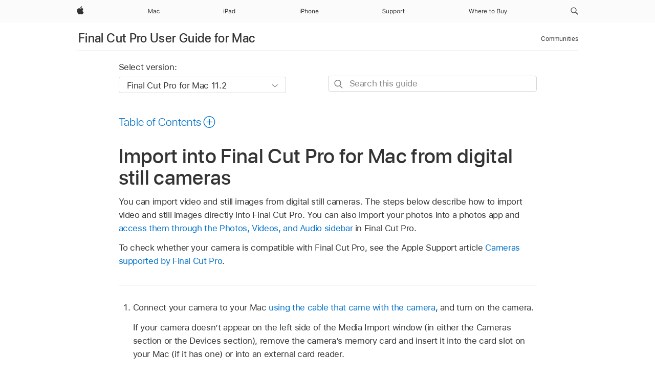

--- FILE ---
content_type: text/html;charset=utf-8
request_url: https://support.apple.com/en-ke/guide/final-cut-pro/ver41813af7/mac
body_size: 44838
content:

    
<!DOCTYPE html>
<html lang="en" prefix="og: http://ogp.me/ns#" dir=ltr>

<head>
	<meta name="viewport" content="width=device-width, initial-scale=1" />
	<meta http-equiv="content-type" content="text/html; charset=UTF-8" />
	<title lang="en">Import into Final Cut Pro for Mac from digital still cameras - Apple Support (KE)</title>
	<link rel="dns-prefetch" href="https://www.apple.com/" />
	<link rel="preconnect" href="https://www.apple.com/" crossorigin />
	<link rel="canonical" href="https://support.apple.com/en-ke/guide/final-cut-pro/ver41813af7/mac" />
	<link rel="apple-touch-icon" href="/favicon.ico">
    <link rel="icon" type="image/png" href="/favicon.ico">
	
	
		<meta name="description" content="In Final Cut Pro for Mac, import photos and video from a digital still camera." />
		<meta property="og:url" content="https://support.apple.com/en-ke/guide/final-cut-pro/ver41813af7/mac" />
		<meta property="og:title" content="Import into Final Cut Pro for Mac from digital still cameras" />
		<meta property="og:description" content="In Final Cut Pro for Mac, import photos and video from a digital still camera." />
		<meta property="og:site_name" content="Apple Support" />
		<meta property="og:locale" content="en_KE" />
		<meta property="og:type" content="article" />
		<meta name="ac-gn-search-field[locale]" content="en_KE" />
	

	
	
	
	
		<link rel="alternate" hreflang="en-us" href="https://support.apple.com/guide/final-cut-pro/ver41813af7/mac">
	
		<link rel="alternate" hreflang="en-mk" href="https://support.apple.com/en-mk/guide/final-cut-pro/ver41813af7/mac">
	
		<link rel="alternate" hreflang="ar-kw" href="https://support.apple.com/ar-kw/guide/final-cut-pro/ver41813af7/mac">
	
		<link rel="alternate" hreflang="en-mn" href="https://support.apple.com/en-mn/guide/final-cut-pro/ver41813af7/mac">
	
		<link rel="alternate" hreflang="gu-in" href="https://support.apple.com/gu-in/guide/final-cut-pro/ver41813af7/mac">
	
		<link rel="alternate" hreflang="en-il" href="https://support.apple.com/en-il/guide/final-cut-pro/ver41813af7/mac">
	
		<link rel="alternate" hreflang="en-eg" href="https://support.apple.com/en-eg/guide/final-cut-pro/ver41813af7/mac">
	
		<link rel="alternate" hreflang="en-mo" href="https://support.apple.com/en-mo/guide/final-cut-pro/ver41813af7/mac">
	
		<link rel="alternate" hreflang="en-in" href="https://support.apple.com/en-in/guide/final-cut-pro/ver41813af7/mac">
	
		<link rel="alternate" hreflang="en-uz" href="https://support.apple.com/en-uz/guide/final-cut-pro/ver41813af7/mac">
	
		<link rel="alternate" hreflang="en-ae" href="https://support.apple.com/en-ae/guide/final-cut-pro/ver41813af7/mac">
	
		<link rel="alternate" hreflang="fr-ne" href="https://support.apple.com/fr-ne/guide/final-cut-pro/ver41813af7/mac">
	
		<link rel="alternate" hreflang="en-mt" href="https://support.apple.com/en-mt/guide/final-cut-pro/ver41813af7/mac">
	
		<link rel="alternate" hreflang="ta-in" href="https://support.apple.com/ta-in/guide/final-cut-pro/ver41813af7/mac">
	
		<link rel="alternate" hreflang="zh-cn" href="https://support.apple.com/zh-cn/guide/final-cut-pro/ver41813af7/mac">
	
		<link rel="alternate" hreflang="en-al" href="https://support.apple.com/en-al/guide/final-cut-pro/ver41813af7/mac">
	
		<link rel="alternate" hreflang="en-is" href="https://support.apple.com/en-is/guide/final-cut-pro/ver41813af7/mac">
	
		<link rel="alternate" hreflang="en-mz" href="https://support.apple.com/en-mz/guide/final-cut-pro/ver41813af7/mac">
	
		<link rel="alternate" hreflang="te-in" href="https://support.apple.com/te-in/guide/final-cut-pro/ver41813af7/mac">
	
		<link rel="alternate" hreflang="en-am" href="https://support.apple.com/en-am/guide/final-cut-pro/ver41813af7/mac">
	
		<link rel="alternate" hreflang="fr-ml" href="https://support.apple.com/fr-ml/guide/final-cut-pro/ver41813af7/mac">
	
		<link rel="alternate" hreflang="fr-mu" href="https://support.apple.com/fr-mu/guide/final-cut-pro/ver41813af7/mac">
	
		<link rel="alternate" hreflang="en-ng" href="https://support.apple.com/en-ng/guide/final-cut-pro/ver41813af7/mac">
	
		<link rel="alternate" hreflang="en-az" href="https://support.apple.com/en-az/guide/final-cut-pro/ver41813af7/mac">
	
		<link rel="alternate" hreflang="en-vn" href="https://support.apple.com/en-vn/guide/final-cut-pro/ver41813af7/mac">
	
		<link rel="alternate" hreflang="ja-jp" href="https://support.apple.com/ja-jp/guide/final-cut-pro/ver41813af7/mac">
	
		<link rel="alternate" hreflang="de-ch" href="https://support.apple.com/de-ch/guide/final-cut-pro/ver41813af7/mac">
	
		<link rel="alternate" hreflang="or-in" href="https://support.apple.com/or-in/guide/final-cut-pro/ver41813af7/mac">
	
		<link rel="alternate" hreflang="ml-in" href="https://support.apple.com/ml-in/guide/final-cut-pro/ver41813af7/mac">
	
		<link rel="alternate" hreflang="ar-qa" href="https://support.apple.com/ar-qa/guide/final-cut-pro/ver41813af7/mac">
	
		<link rel="alternate" hreflang="en-jo" href="https://support.apple.com/en-jo/guide/final-cut-pro/ver41813af7/mac">
	
		<link rel="alternate" hreflang="en-bh" href="https://support.apple.com/en-bh/guide/final-cut-pro/ver41813af7/mac">
	
		<link rel="alternate" hreflang="es-cl" href="https://support.apple.com/es-cl/guide/final-cut-pro/ver41813af7/mac">
	
		<link rel="alternate" hreflang="fr-sn" href="https://support.apple.com/fr-sn/guide/final-cut-pro/ver41813af7/mac">
	
		<link rel="alternate" hreflang="fr-ca" href="https://support.apple.com/fr-ca/guide/final-cut-pro/ver41813af7/mac">
	
		<link rel="alternate" hreflang="es-co" href="https://support.apple.com/es-co/guide/final-cut-pro/ver41813af7/mac">
	
		<link rel="alternate" hreflang="en-bn" href="https://support.apple.com/en-bn/guide/final-cut-pro/ver41813af7/mac">
	
		<link rel="alternate" hreflang="en-sa" href="https://support.apple.com/en-sa/guide/final-cut-pro/ver41813af7/mac">
	
		<link rel="alternate" hreflang="ar-eg" href="https://support.apple.com/ar-eg/guide/final-cut-pro/ver41813af7/mac">
	
		<link rel="alternate" hreflang="fr-be" href="https://support.apple.com/fr-be/guide/final-cut-pro/ver41813af7/mac">
	
		<link rel="alternate" hreflang="en-bw" href="https://support.apple.com/en-bw/guide/final-cut-pro/ver41813af7/mac">
	
		<link rel="alternate" hreflang="en-by" href="https://support.apple.com/en-by/guide/final-cut-pro/ver41813af7/mac">
	
		<link rel="alternate" hreflang="fr-fr" href="https://support.apple.com/fr-fr/guide/final-cut-pro/ver41813af7/mac">
	
		<link rel="alternate" hreflang="en-ke" href="https://support.apple.com/en-ke/guide/final-cut-pro/ver41813af7/mac">
	
		<link rel="alternate" hreflang="en-kg" href="https://support.apple.com/en-kg/guide/final-cut-pro/ver41813af7/mac">
	
		<link rel="alternate" hreflang="en-om" href="https://support.apple.com/en-om/guide/final-cut-pro/ver41813af7/mac">
	
		<link rel="alternate" hreflang="en-ca" href="https://support.apple.com/en-ca/guide/final-cut-pro/ver41813af7/mac">
	
		<link rel="alternate" hreflang="en-ge" href="https://support.apple.com/en-ge/guide/final-cut-pro/ver41813af7/mac">
	
		<link rel="alternate" hreflang="fr-tn" href="https://support.apple.com/fr-tn/guide/final-cut-pro/ver41813af7/mac">
	
		<link rel="alternate" hreflang="ar-ae" href="https://support.apple.com/ar-ae/guide/final-cut-pro/ver41813af7/mac">
	
		<link rel="alternate" hreflang="de-at" href="https://support.apple.com/de-at/guide/final-cut-pro/ver41813af7/mac">
	
		<link rel="alternate" hreflang="en-kw" href="https://support.apple.com/en-kw/guide/final-cut-pro/ver41813af7/mac">
	
		<link rel="alternate" hreflang="bn-in" href="https://support.apple.com/bn-in/guide/final-cut-pro/ver41813af7/mac">
	
		<link rel="alternate" hreflang="en-kz" href="https://support.apple.com/en-kz/guide/final-cut-pro/ver41813af7/mac">
	
		<link rel="alternate" hreflang="en-gu" href="https://support.apple.com/en-gu/guide/final-cut-pro/ver41813af7/mac">
	
		<link rel="alternate" hreflang="en-gw" href="https://support.apple.com/en-gw/guide/final-cut-pro/ver41813af7/mac">
	
		<link rel="alternate" hreflang="fr-cf" href="https://support.apple.com/fr-cf/guide/final-cut-pro/ver41813af7/mac">
	
		<link rel="alternate" hreflang="pa-in" href="https://support.apple.com/pa-in/guide/final-cut-pro/ver41813af7/mac">
	
		<link rel="alternate" hreflang="fr-ci" href="https://support.apple.com/fr-ci/guide/final-cut-pro/ver41813af7/mac">
	
		<link rel="alternate" hreflang="fr-ch" href="https://support.apple.com/fr-ch/guide/final-cut-pro/ver41813af7/mac">
	
		<link rel="alternate" hreflang="es-us" href="https://support.apple.com/es-us/guide/final-cut-pro/ver41813af7/mac">
	
		<link rel="alternate" hreflang="kn-in" href="https://support.apple.com/kn-in/guide/final-cut-pro/ver41813af7/mac">
	
		<link rel="alternate" hreflang="fr-gn" href="https://support.apple.com/fr-gn/guide/final-cut-pro/ver41813af7/mac">
	
		<link rel="alternate" hreflang="fr-cm" href="https://support.apple.com/fr-cm/guide/final-cut-pro/ver41813af7/mac">
	
		<link rel="alternate" hreflang="fr-gq" href="https://support.apple.com/fr-gq/guide/final-cut-pro/ver41813af7/mac">
	
		<link rel="alternate" hreflang="en-lb" href="https://support.apple.com/en-lb/guide/final-cut-pro/ver41813af7/mac">
	
		<link rel="alternate" hreflang="en-tj" href="https://support.apple.com/en-tj/guide/final-cut-pro/ver41813af7/mac">
	
		<link rel="alternate" hreflang="en-tm" href="https://support.apple.com/en-tm/guide/final-cut-pro/ver41813af7/mac">
	
		<link rel="alternate" hreflang="en-ph" href="https://support.apple.com/en-ph/guide/final-cut-pro/ver41813af7/mac">
	
		<link rel="alternate" hreflang="ar-sa" href="https://support.apple.com/ar-sa/guide/final-cut-pro/ver41813af7/mac">
	
		<link rel="alternate" hreflang="en-lk" href="https://support.apple.com/en-lk/guide/final-cut-pro/ver41813af7/mac">
	
		<link rel="alternate" hreflang="ca-es" href="https://support.apple.com/ca-es/guide/final-cut-pro/ver41813af7/mac">
	
		<link rel="alternate" hreflang="de-de" href="https://support.apple.com/de-de/guide/final-cut-pro/ver41813af7/mac">
	
		<link rel="alternate" hreflang="fr-ma" href="https://support.apple.com/fr-ma/guide/final-cut-pro/ver41813af7/mac">
	
		<link rel="alternate" hreflang="zh-hk" href="https://support.apple.com/zh-hk/guide/final-cut-pro/ver41813af7/mac">
	
		<link rel="alternate" hreflang="ko-kr" href="https://support.apple.com/ko-kr/guide/final-cut-pro/ver41813af7/mac">
	
		<link rel="alternate" hreflang="de-li" href="https://support.apple.com/de-li/guide/final-cut-pro/ver41813af7/mac">
	
		<link rel="alternate" hreflang="ar-bh" href="https://support.apple.com/ar-bh/guide/final-cut-pro/ver41813af7/mac">
	
		<link rel="alternate" hreflang="es-es" href="https://support.apple.com/es-es/guide/final-cut-pro/ver41813af7/mac">
	
		<link rel="alternate" hreflang="ar-jo" href="https://support.apple.com/ar-jo/guide/final-cut-pro/ver41813af7/mac">
	
		<link rel="alternate" hreflang="fr-mg" href="https://support.apple.com/fr-mg/guide/final-cut-pro/ver41813af7/mac">
	
		<link rel="alternate" hreflang="es-mx" href="https://support.apple.com/es-mx/guide/final-cut-pro/ver41813af7/mac">
	
		<link rel="alternate" hreflang="ur-in" href="https://support.apple.com/ur-in/guide/final-cut-pro/ver41813af7/mac">
	
		<link rel="alternate" hreflang="ar-om" href="https://support.apple.com/ar-om/guide/final-cut-pro/ver41813af7/mac">
	
		<link rel="alternate" hreflang="en-qa" href="https://support.apple.com/en-qa/guide/final-cut-pro/ver41813af7/mac">
	
		<link rel="alternate" hreflang="mr-in" href="https://support.apple.com/mr-in/guide/final-cut-pro/ver41813af7/mac">
	
		<link rel="alternate" hreflang="en-md" href="https://support.apple.com/en-md/guide/final-cut-pro/ver41813af7/mac">
	
		<link rel="alternate" hreflang="de-lu" href="https://support.apple.com/de-lu/guide/final-cut-pro/ver41813af7/mac">
	
		<link rel="alternate" hreflang="fr-lu" href="https://support.apple.com/fr-lu/guide/final-cut-pro/ver41813af7/mac">
	
		<link rel="alternate" hreflang="en-me" href="https://support.apple.com/en-me/guide/final-cut-pro/ver41813af7/mac">
	

		<link rel="preload" as="style" href="/clientside/build/apd-sasskit.built.css" onload="this.onload=null;this.rel='stylesheet'">
		<noscript>
			<link rel="stylesheet" href="/clientside/build/apd-sasskit.built.css" type="text/css" />
		</noscript>

		
			<link rel="preload" as="style" href="/clientside/build/app-apd.css" onload="this.onload=null;this.rel='stylesheet'">
			<noscript>
				<link rel="stylesheet" href="/clientside/build/app-apd.css" type="text/css" />
			</noscript>
    	

	
    <link rel="preload" as="style"
        href="//www.apple.com/wss/fonts?families=SF+Pro,v1:200,300,400,500,600|SF+Pro+Icons,v1"
        onload="this.onload=null;this.rel='stylesheet'">
    <noscript>
        <link rel="stylesheet" href="//www.apple.com/wss/fonts?families=SF+Pro,v1:200,300,400,500,600|SF+Pro+Icons,v1" type="text/css" />
    </noscript>


	<script>
 
    var _applemd = {
        page: {
            
            site_section: "kb",
            
            content_type: "bk",
            info_type: "",
            topics: "",
            in_house: "",
            locale: "en-ke",
            
                content_template: "topic",
            
            friendly_content: {
                title: `Final Cut Pro User Guide for Mac`,
                publish_date: "09192025",
                
                    topic_id:   "VER41813AF7",
                    article_id        :   "BK_C5BE0B9671171C3CBAB5976424F6F030_VER41813AF7",
                    product_version   :   "final-cut-pro, 11.2",
                    os_version        :   "Final Cut Pro for Mac 11.2, 15.6",
                    article_version   :   "1"
                
            },
            
            
        },
        
            product: "final-cut-pro"
        
    };
    const isMobilePlayer = /iPhone|iPod|Android/i.test(navigator.userAgent);
    

</script>

	
	<script>
		var data = {	
			showHelpFulfeedBack: true,
			id: "BK_C5BE0B9671171C3CBAB5976424F6F030_VER41813AF7",
			locale: "en_US",
			podCookie: "ke~en",
			source : "",
			isSecureEnv: false,
			dtmPageSource: "topic",
			domain: "support.apple.com",
			isNeighborJsEnabled: true,
            dtmPageName: "acs.pageload"
		}
		window.appState = JSON.stringify(data);
	</script>
	 
		<script src="/clientside/build/nn.js" type="text/javascript" charset="utf-8"></script>
<script>
    
     var neighborInitData = {
        appDataSchemaVersion: '1.0.0',
        webVitalDataThrottlingPercentage: 100,
        reportThrottledWebVitalDataTypes: ['system:dom-content-loaded', 'system:load', 'system:unfocus', 'system:focus', 'system:unload', 'system:page-hide', 'system:visibility-change-visible', 'system:visibility-change-hidden', 'system:event', 'app:load', 'app:unload', 'app:event'],
        trackMarcomSearch: true,
        trackSurvey: true,
        
        endpoint: 'https://supportmetrics.apple.com/content/services/stats'
    }
</script>

	



</head>


	<body dir="ltr" data-istaskopen="false" lang="en" class="ac-gn-current-support no-js AppleTopic apd-topic dark-mode-enabled" data-designversion="2" itemscope
		itemtype="https://schema.org/TechArticle">

    
	
		





		 <meta name="globalnav-store-key" content="S2A49YFKJF2JAT22K" />
<meta name="globalnav-search-field[name]" content="q" />
<meta name="globalnav-search-field[action]" content="https://support.apple.com/kb/index" />
<meta name="globalnav-search-field[src]" content="globalnav_support" />
<meta name="globalnav-search-field[type]" content="organic" />
<meta name="globalnav-search-field[page]" content="search" />
<meta name="globalnav-search-field[locale]" content="en_KE" />
<meta name="globalnav-search-field[placeholder]" content="Search Support" />
<link
  rel="stylesheet"
  type="text/css"
  href="https://www.apple.com/api-www/global-elements/global-header/v1/assets/globalheader.css"
/>
<div id="globalheader" class="globalnav-scrim globalheader-light"><aside id="globalmessage-segment" lang="en-KE" dir="ltr" class="globalmessage-segment"><ul data-strings="{}" class="globalmessage-segment-content"></ul></aside><nav id="globalnav" lang="en-KE" dir="ltr" aria-label="Global" data-analytics-element-engagement-start="globalnav:onFlyoutOpen" data-analytics-element-engagement-end="globalnav:onFlyoutClose" data-analytics-activitymap-region-id="global nav" data-analytics-region="global nav" class="globalnav no-js   "><div class="globalnav-content"><div class="globalnav-item globalnav-menuback"><button aria-label="Main menu" class="globalnav-menuback-button"><span class="globalnav-chevron-icon"><svg height="48" viewBox="0 0 9 48" width="9" xmlns="http://www.w3.org/2000/svg"><path d="m1.5618 24.0621 6.5581-6.4238c.2368-.2319.2407-.6118.0088-.8486-.2324-.2373-.6123-.2407-.8486-.0088l-7 6.8569c-.1157.1138-.1807.2695-.1802.4316.001.1621.0674.3174.1846.4297l7 6.7241c.1162.1118.2661.1675.4155.1675.1577 0 .3149-.062.4326-.1846.2295-.2388.2222-.6187-.0171-.8481z"></path></svg></span></button></div><ul id="globalnav-list" class="globalnav-list"><li data-analytics-element-engagement="globalnav hover - apple" class="
				globalnav-item
				globalnav-item-apple
				
				
			"><a href="https://www.apple.com/ke/" data-globalnav-item-name="apple" data-analytics-title="apple home" aria-label="Apple" class="globalnav-link globalnav-link-apple"><span class="globalnav-image-regular globalnav-link-image"><svg height="44" viewBox="0 0 14 44" width="14" xmlns="http://www.w3.org/2000/svg"><path d="m13.0729 17.6825a3.61 3.61 0 0 0 -1.7248 3.0365 3.5132 3.5132 0 0 0 2.1379 3.2223 8.394 8.394 0 0 1 -1.0948 2.2618c-.6816.9812-1.3943 1.9623-2.4787 1.9623s-1.3633-.63-2.613-.63c-1.2187 0-1.6525.6507-2.644.6507s-1.6834-.9089-2.4787-2.0243a9.7842 9.7842 0 0 1 -1.6628-5.2776c0-3.0984 2.014-4.7405 3.9969-4.7405 1.0535 0 1.9314.6919 2.5924.6919.63 0 1.6112-.7333 2.8092-.7333a3.7579 3.7579 0 0 1 3.1604 1.5802zm-3.7284-2.8918a3.5615 3.5615 0 0 0 .8469-2.22 1.5353 1.5353 0 0 0 -.031-.32 3.5686 3.5686 0 0 0 -2.3445 1.2084 3.4629 3.4629 0 0 0 -.8779 2.1585 1.419 1.419 0 0 0 .031.2892 1.19 1.19 0 0 0 .2169.0207 3.0935 3.0935 0 0 0 2.1586-1.1368z"></path></svg></span><span class="globalnav-image-compact globalnav-link-image"><svg height="48" viewBox="0 0 17 48" width="17" xmlns="http://www.w3.org/2000/svg"><path d="m15.5752 19.0792a4.2055 4.2055 0 0 0 -2.01 3.5376 4.0931 4.0931 0 0 0 2.4908 3.7542 9.7779 9.7779 0 0 1 -1.2755 2.6351c-.7941 1.1431-1.6244 2.2862-2.8878 2.2862s-1.5883-.734-3.0443-.734c-1.42 0-1.9252.7581-3.08.7581s-1.9611-1.0589-2.8876-2.3584a11.3987 11.3987 0 0 1 -1.9373-6.1487c0-3.61 2.3464-5.523 4.6566-5.523 1.2274 0 2.25.8062 3.02.8062.734 0 1.8771-.8543 3.2729-.8543a4.3778 4.3778 0 0 1 3.6822 1.841zm-6.8586-2.0456a1.3865 1.3865 0 0 1 -.2527-.024 1.6557 1.6557 0 0 1 -.0361-.337 4.0341 4.0341 0 0 1 1.0228-2.5148 4.1571 4.1571 0 0 1 2.7314-1.4078 1.7815 1.7815 0 0 1 .0361.373 4.1487 4.1487 0 0 1 -.9867 2.587 3.6039 3.6039 0 0 1 -2.5148 1.3236z"></path></svg></span><span class="globalnav-link-text">Apple</span></a></li><li data-topnav-flyout-item="menu" data-topnav-flyout-label="Menu" role="none" class="globalnav-item globalnav-menu"><div data-topnav-flyout="menu" class="globalnav-flyout"><div class="globalnav-menu-list"><div data-analytics-element-engagement="globalnav hover - mac" class="
				globalnav-item
				globalnav-item-mac
				globalnav-item-menu
				
			"><ul role="none" class="globalnav-submenu-trigger-group"><li class="globalnav-submenu-trigger-item"><a href="https://www.apple.com/ke/mac/" data-globalnav-item-name="mac" data-topnav-flyout-trigger-compact="true" data-analytics-title="mac" data-analytics-element-engagement="hover - mac" aria-label="Mac" class="globalnav-link globalnav-submenu-trigger-link globalnav-link-mac"><span class="globalnav-link-text-container"><span class="globalnav-image-regular globalnav-link-image"><svg height="44" viewBox="0 0 23 44" width="23" xmlns="http://www.w3.org/2000/svg"><path d="m8.1558 25.9987v-6.457h-.0703l-2.666 6.457h-.8907l-2.666-6.457h-.0703v6.457h-.9844v-8.4551h1.2246l2.8945 7.0547h.0938l2.8945-7.0547h1.2246v8.4551zm2.5166-1.7696c0-1.1309.832-1.7812 2.3027-1.8691l1.8223-.1113v-.5742c0-.7793-.4863-1.207-1.4297-1.207-.7559 0-1.2832.2871-1.4238.7852h-1.0195c.1348-1.0137 1.1309-1.6816 2.4785-1.6816 1.541 0 2.4023.791 2.4023 2.1035v4.3242h-.9609v-.9318h-.0938c-.4102.6738-1.1016 1.043-1.9453 1.043-1.2246 0-2.1328-.7266-2.1328-1.8809zm4.125-.5859v-.5801l-1.6992.1113c-.9609.0645-1.3828.3984-1.3828 1.0312 0 .6445.5449 1.0195 1.2773 1.0195 1.0371.0001 1.8047-.6796 1.8047-1.5819zm6.958-2.0273c-.1641-.627-.7207-1.1367-1.6289-1.1367-1.1367 0-1.8516.9082-1.8516 2.3379 0 1.459.7266 2.3848 1.8516 2.3848.8496 0 1.4414-.3926 1.6289-1.1074h1.0195c-.1816 1.1602-1.125 2.0156-2.6426 2.0156-1.7695 0-2.9004-1.2832-2.9004-3.293 0-1.9688 1.125-3.2461 2.8945-3.2461 1.5352 0 2.4727.9199 2.6484 2.0449z"></path></svg></span><span class="globalnav-link-text">Mac</span></span></a></li></ul></div><div data-analytics-element-engagement="globalnav hover - ipad" class="
				globalnav-item
				globalnav-item-ipad
				globalnav-item-menu
				
			"><ul role="none" class="globalnav-submenu-trigger-group"><li class="globalnav-submenu-trigger-item"><a href="https://www.apple.com/ke/ipad/" data-globalnav-item-name="ipad" data-topnav-flyout-trigger-compact="true" data-analytics-title="ipad" data-analytics-element-engagement="hover - ipad" aria-label="iPad" class="globalnav-link globalnav-submenu-trigger-link globalnav-link-ipad"><span class="globalnav-link-text-container"><span class="globalnav-image-regular globalnav-link-image"><svg height="44" viewBox="0 0 24 44" width="24" xmlns="http://www.w3.org/2000/svg"><path d="m14.9575 23.7002c0 .902-.768 1.582-1.805 1.582-.732 0-1.277-.375-1.277-1.02 0-.632.422-.966 1.383-1.031l1.699-.111zm-1.395-4.072c-1.347 0-2.343.668-2.478 1.681h1.019c.141-.498.668-.785 1.424-.785.944 0 1.43.428 1.43 1.207v.574l-1.822.112c-1.471.088-2.303.738-2.303 1.869 0 1.154.908 1.881 2.133 1.881.844 0 1.535-.369 1.945-1.043h.094v.931h.961v-4.324c0-1.312-.862-2.103-2.403-2.103zm6.769 5.575c-1.155 0-1.846-.885-1.846-2.361 0-1.471.697-2.362 1.846-2.362 1.142 0 1.857.914 1.857 2.362 0 1.459-.709 2.361-1.857 2.361zm1.834-8.027v3.503h-.088c-.358-.691-1.102-1.107-1.981-1.107-1.605 0-2.654 1.289-2.654 3.27 0 1.986 1.037 3.269 2.654 3.269.873 0 1.623-.416 2.022-1.119h.093v1.008h.961v-8.824zm-15.394 4.869h-1.863v-3.563h1.863c1.225 0 1.899.639 1.899 1.799 0 1.119-.697 1.764-1.899 1.764zm.276-4.5h-3.194v8.455h1.055v-3.018h2.127c1.588 0 2.719-1.119 2.719-2.701 0-1.611-1.108-2.736-2.707-2.736zm-6.064 8.454h1.008v-6.316h-1.008zm-.199-8.237c0-.387.316-.704.703-.704s.703.317.703.704c0 .386-.316.703-.703.703s-.703-.317-.703-.703z"></path></svg></span><span class="globalnav-link-text">iPad</span></span></a></li></ul></div><div data-analytics-element-engagement="globalnav hover - iphone" class="
				globalnav-item
				globalnav-item-iphone
				globalnav-item-menu
				
			"><ul role="none" class="globalnav-submenu-trigger-group"><li class="globalnav-submenu-trigger-item"><a href="https://www.apple.com/ke/iphone/" data-globalnav-item-name="iphone" data-topnav-flyout-trigger-compact="true" data-analytics-title="iphone" data-analytics-element-engagement="hover - iphone" aria-label="iPhone" class="globalnav-link globalnav-submenu-trigger-link globalnav-link-iphone"><span class="globalnav-link-text-container"><span class="globalnav-image-regular globalnav-link-image"><svg height="44" viewBox="0 0 38 44" width="38" xmlns="http://www.w3.org/2000/svg"><path d="m32.7129 22.3203h3.48c-.023-1.119-.691-1.857-1.693-1.857-1.008 0-1.711.738-1.787 1.857zm4.459 2.045c-.293 1.078-1.277 1.746-2.66 1.746-1.752 0-2.848-1.266-2.848-3.264 0-1.986 1.113-3.275 2.848-3.275 1.705 0 2.742 1.213 2.742 3.176v.386h-4.541v.047c.053 1.248.75 2.039 1.822 2.039.815 0 1.366-.298 1.629-.855zm-12.282-4.682h.961v.996h.094c.316-.697.932-1.107 1.898-1.107 1.418 0 2.209.838 2.209 2.338v4.09h-1.007v-3.844c0-1.137-.481-1.676-1.489-1.676s-1.658.674-1.658 1.781v3.739h-1.008zm-2.499 3.158c0-1.5-.674-2.361-1.869-2.361-1.196 0-1.87.861-1.87 2.361 0 1.495.674 2.362 1.87 2.362 1.195 0 1.869-.867 1.869-2.362zm-4.782 0c0-2.033 1.114-3.269 2.913-3.269 1.798 0 2.912 1.236 2.912 3.269 0 2.028-1.114 3.27-2.912 3.27-1.799 0-2.913-1.242-2.913-3.27zm-6.636-5.666h1.008v3.504h.093c.317-.697.979-1.107 1.946-1.107 1.336 0 2.179.855 2.179 2.338v4.09h-1.007v-3.844c0-1.119-.504-1.676-1.459-1.676-1.131 0-1.752.715-1.752 1.781v3.739h-1.008zm-6.015 4.87h1.863c1.202 0 1.899-.645 1.899-1.764 0-1.16-.674-1.799-1.899-1.799h-1.863zm2.139-4.5c1.599 0 2.707 1.125 2.707 2.736 0 1.582-1.131 2.701-2.719 2.701h-2.127v3.018h-1.055v-8.455zm-6.114 8.454h1.008v-6.316h-1.008zm-.2-8.238c0-.386.317-.703.703-.703.387 0 .704.317.704.703 0 .387-.317.704-.704.704-.386 0-.703-.317-.703-.704z"></path></svg></span><span class="globalnav-link-text">iPhone</span></span></a></li></ul></div><div data-analytics-element-engagement="globalnav hover - support" class="
				globalnav-item
				globalnav-item-support
				globalnav-item-menu
				
			"><ul role="none" class="globalnav-submenu-trigger-group"><li class="globalnav-submenu-trigger-item"><a href="https://support.apple.com/en-ke/?cid=gn-ols-home-hp-tab" data-globalnav-item-name="support" data-topnav-flyout-trigger-compact="true" data-analytics-title="support" data-analytics-element-engagement="hover - support" data-analytics-exit-link="true" aria-label="Support" class="globalnav-link globalnav-submenu-trigger-link globalnav-link-support"><span class="globalnav-link-text-container"><span class="globalnav-image-regular globalnav-link-image"><svg height="44" viewBox="0 0 44 44" width="44" xmlns="http://www.w3.org/2000/svg"><path d="m42.1206 18.0337v1.635h1.406v.844h-1.406v3.574c0 .744.281 1.06.937 1.06.182 0 .282-.006.469-.023v.849c-.199.036-.392.059-.592.059-1.3 0-1.822-.48-1.822-1.687v-3.832h-1.019v-.844h1.019v-1.635zm-6.131 1.635h.961v.937h.093c.188-.615.914-1.049 1.752-1.049.164 0 .375.012.504.03v1.008c-.082-.024-.445-.059-.644-.059-.961 0-1.659.644-1.659 1.535v3.914h-1.007zm-2.463 3.158c0-1.5-.674-2.361-1.869-2.361s-1.869.861-1.869 2.361c0 1.494.674 2.361 1.869 2.361s1.869-.867 1.869-2.361zm-4.781 0c0-2.033 1.113-3.27 2.912-3.27s2.912 1.237 2.912 3.27c0 2.027-1.113 3.27-2.912 3.27s-2.912-1.243-2.912-3.27zm-2.108 0c0-1.477-.692-2.361-1.846-2.361-1.143 0-1.863.908-1.863 2.361 0 1.447.72 2.361 1.857 2.361 1.16 0 1.852-.884 1.852-2.361zm1.043 0c0 1.975-1.049 3.27-2.655 3.27-.902 0-1.629-.393-1.974-1.061h-.094v3.059h-1.008v-8.426h.961v1.054h.094c.404-.726 1.16-1.166 2.021-1.166 1.612 0 2.655 1.284 2.655 3.27zm-8.048 0c0-1.477-.691-2.361-1.845-2.361-1.143 0-1.864.908-1.864 2.361 0 1.447.721 2.361 1.858 2.361 1.16 0 1.851-.884 1.851-2.361zm1.043 0c0 1.975-1.049 3.27-2.654 3.27-.902 0-1.629-.393-1.975-1.061h-.093v3.059h-1.008v-8.426h.961v1.054h.093c.405-.726 1.161-1.166 2.022-1.166 1.611 0 2.654 1.284 2.654 3.27zm-7.645 3.158h-.961v-.99h-.094c-.316.703-.99 1.102-1.957 1.102-1.418 0-2.156-.844-2.156-2.338v-4.09h1.008v3.844c0 1.136.422 1.664 1.43 1.664 1.113 0 1.722-.663 1.722-1.77v-3.738h1.008zm-11.69-2.209c.129.885.972 1.447 2.174 1.447 1.136 0 1.974-.615 1.974-1.453 0-.72-.527-1.177-1.693-1.47l-1.084-.282c-1.529-.386-2.192-1.078-2.192-2.279 0-1.435 1.202-2.408 2.989-2.408 1.634 0 2.853.973 2.941 2.338h-1.06c-.147-.867-.862-1.383-1.916-1.383-1.125 0-1.87.562-1.87 1.418 0 .662.463 1.043 1.629 1.342l.885.234c1.752.44 2.455 1.119 2.455 2.361 0 1.553-1.224 2.543-3.158 2.543-1.793 0-3.029-.949-3.141-2.408z"></path></svg></span><span class="globalnav-link-text">Support</span></span></a></li></ul></div><div data-analytics-element-engagement="globalnav hover - where-to-buy" class="
				globalnav-item
				globalnav-item-where-to-buy
				globalnav-item-menu
				
			"><ul role="none" class="globalnav-submenu-trigger-group"><li class="globalnav-submenu-trigger-item"><a href="https://www.apple.com/ke/buy/" data-globalnav-item-name="where-to-buy" data-topnav-flyout-trigger-compact="true" data-analytics-title="where to buy" data-analytics-element-engagement="hover - where to buy" aria-label="Where to Buy" class="globalnav-link globalnav-submenu-trigger-link globalnav-link-where-to-buy"><span class="globalnav-link-text-container"><span class="globalnav-image-regular globalnav-link-image"><svg height="44" viewBox="0 0 75 44" width="75" xmlns="http://www.w3.org/2000/svg"><path d="m69.7295 28.2349v-.861c.123.023.281.029.422.029.58 0 .896-.275 1.16-1.037l.117-.375-2.338-6.322h1.09l1.735 5.197h.093l1.729-5.197h1.072l-2.467 6.703c-.539 1.465-1.043 1.898-2.162 1.898-.135 0-.31-.012-.451-.035zm-1.646-2.25h-.96v-.99h-.094c-.317.703-.99 1.101-1.957 1.101-1.418 0-2.156-.843-2.156-2.338v-4.089h1.007v3.843c0 1.137.422 1.664 1.43 1.664 1.113 0 1.723-.662 1.723-1.769v-3.738h1.007zm-9.378-.932c1.272 0 1.94-.515 1.94-1.494 0-.978-.692-1.476-2.04-1.476h-1.986v2.97zm-2.086-3.879h1.688c1.277 0 1.927-.457 1.927-1.353 0-.861-.609-1.359-1.658-1.359h-1.957zm-1.055 4.811v-8.455h3.235c1.553 0 2.502.814 2.502 2.109 0 .879-.645 1.676-1.459 1.823v.093c1.154.147 1.887.938 1.887 2.057 0 1.488-1.067 2.373-2.866 2.373zm-6.195-3.158c0-1.5-.674-2.362-1.869-2.362-1.196 0-1.87.862-1.87 2.362 0 1.494.674 2.361 1.87 2.361 1.195 0 1.869-.867 1.869-2.361zm-4.782 0c0-2.033 1.114-3.27 2.913-3.27 1.798 0 2.912 1.237 2.912 3.27 0 2.027-1.114 3.269-2.912 3.269-1.799 0-2.913-1.242-2.913-3.269zm-2.615-4.793v1.635h1.406v.843h-1.406v3.575c0 .744.281 1.06.937 1.06.182 0 .281-.006.469-.023v.849c-.199.035-.393.059-.592.059-1.301 0-1.822-.481-1.822-1.688v-3.832h-1.02v-.843h1.02v-1.635zm-11.219 4.271h3.481c-.024-1.119-.692-1.857-1.693-1.857-1.008 0-1.711.738-1.788 1.857zm4.459 2.045c-.293 1.078-1.277 1.746-2.66 1.746-1.752 0-2.847-1.265-2.847-3.263 0-1.987 1.113-3.276 2.847-3.276 1.705 0 2.742 1.213 2.742 3.176v.387h-4.541v.047c.053 1.248.75 2.039 1.823 2.039.814 0 1.365-.299 1.629-.856zm-9.337-4.681h.961v.937h.094c.188-.615.914-1.049 1.752-1.049.164 0 .375.012.504.03v1.007c-.082-.023-.445-.058-.645-.058-.96 0-1.658.644-1.658 1.535v3.914h-1.008zm-6.122 2.636h3.481c-.024-1.119-.692-1.857-1.693-1.857-1.008 0-1.711.738-1.788 1.857zm4.459 2.045c-.293 1.078-1.277 1.746-2.66 1.746-1.752 0-2.847-1.265-2.847-3.263 0-1.987 1.113-3.276 2.847-3.276 1.705 0 2.742 1.213 2.742 3.176v.387h-4.541v.047c.053 1.248.75 2.039 1.823 2.039.814 0 1.365-.299 1.629-.856zm-12.332-7.189h1.008v3.504h.093c.317-.698.979-1.108 1.946-1.108 1.336 0 2.179.856 2.179 2.338v4.09h-1.007v-3.844c0-1.119-.504-1.676-1.459-1.676-1.131 0-1.752.715-1.752 1.782v3.738h-1.008zm-8.361 8.824h-.996l-2.303-8.455h1.102l1.681 6.873h.071l1.892-6.873h1.067l1.892 6.873h.071l1.681-6.873h1.102l-2.303 8.455h-.996l-1.945-6.674h-.071z"></path></svg></span><span class="globalnav-link-text">Where to Buy</span></span></a></li></ul></div></div></div></li><li data-topnav-flyout-label="Search apple.com" data-analytics-title="open - search field" class="globalnav-item globalnav-search"><a role="button" id="globalnav-menubutton-link-search" href="https://support.apple.com/kb/index?page=search&locale=en_KE" data-topnav-flyout-trigger-regular="true" data-topnav-flyout-trigger-compact="true" aria-label="Search apple.com" data-analytics-title="open - search field" class="globalnav-link globalnav-link-search"><span class="globalnav-image-regular"><svg xmlns="http://www.w3.org/2000/svg" width="15px" height="44px" viewBox="0 0 15 44">
<path d="M14.298,27.202l-3.87-3.87c0.701-0.929,1.122-2.081,1.122-3.332c0-3.06-2.489-5.55-5.55-5.55c-3.06,0-5.55,2.49-5.55,5.55 c0,3.061,2.49,5.55,5.55,5.55c1.251,0,2.403-0.421,3.332-1.122l3.87,3.87c0.151,0.151,0.35,0.228,0.548,0.228 s0.396-0.076,0.548-0.228C14.601,27.995,14.601,27.505,14.298,27.202z M1.55,20c0-2.454,1.997-4.45,4.45-4.45 c2.454,0,4.45,1.997,4.45,4.45S8.454,24.45,6,24.45C3.546,24.45,1.55,22.454,1.55,20z"></path>
</svg>
</span><span class="globalnav-image-compact"><svg height="48" viewBox="0 0 17 48" width="17" xmlns="http://www.w3.org/2000/svg"><path d="m16.2294 29.9556-4.1755-4.0821a6.4711 6.4711 0 1 0 -1.2839 1.2625l4.2005 4.1066a.9.9 0 1 0 1.2588-1.287zm-14.5294-8.0017a5.2455 5.2455 0 1 1 5.2455 5.2527 5.2549 5.2549 0 0 1 -5.2455-5.2527z"></path></svg></span></a><div id="globalnav-submenu-search" aria-labelledby="globalnav-menubutton-link-search" class="globalnav-flyout globalnav-submenu"><div class="globalnav-flyout-scroll-container"><div class="globalnav-flyout-content globalnav-submenu-content"><form action="https://support.apple.com/kb/index" method="get" class="globalnav-searchfield"><div class="globalnav-searchfield-wrapper"><input placeholder="Search apple.com" aria-label="Search apple.com" autocorrect="off" autocapitalize="off" autocomplete="off" spellcheck="false" class="globalnav-searchfield-input" name="q"><input id="globalnav-searchfield-src" type="hidden" name="src" value><input type="hidden" name="type" value><input type="hidden" name="page" value><input type="hidden" name="locale" value><button aria-label="Clear search" tabindex="-1" type="button" class="globalnav-searchfield-reset"><span class="globalnav-image-regular"><svg height="14" viewBox="0 0 14 14" width="14" xmlns="http://www.w3.org/2000/svg"><path d="m7 .0339a6.9661 6.9661 0 1 0 6.9661 6.9661 6.9661 6.9661 0 0 0 -6.9661-6.9661zm2.798 8.9867a.55.55 0 0 1 -.778.7774l-2.02-2.02-2.02 2.02a.55.55 0 0 1 -.7784-.7774l2.0206-2.0206-2.0204-2.02a.55.55 0 0 1 .7782-.7778l2.02 2.02 2.02-2.02a.55.55 0 0 1 .778.7778l-2.0203 2.02z"></path></svg></span><span class="globalnav-image-compact"><svg height="16" viewBox="0 0 16 16" width="16" xmlns="http://www.w3.org/2000/svg"><path d="m0 8a8.0474 8.0474 0 0 1 7.9922-8 8.0609 8.0609 0 0 1 8.0078 8 8.0541 8.0541 0 0 1 -8 8 8.0541 8.0541 0 0 1 -8-8zm5.6549 3.2863 2.3373-2.353 2.3451 2.353a.6935.6935 0 0 0 .4627.1961.6662.6662 0 0 0 .6667-.6667.6777.6777 0 0 0 -.1961-.4706l-2.3451-2.3373 2.3529-2.3607a.5943.5943 0 0 0 .1961-.4549.66.66 0 0 0 -.6667-.6589.6142.6142 0 0 0 -.447.1961l-2.3686 2.3606-2.353-2.3527a.6152.6152 0 0 0 -.447-.1883.6529.6529 0 0 0 -.6667.651.6264.6264 0 0 0 .1961.4549l2.3451 2.3529-2.3451 2.353a.61.61 0 0 0 -.1961.4549.6661.6661 0 0 0 .6667.6667.6589.6589 0 0 0 .4627-.1961z" ></path></svg></span></button><button aria-label="Submit search" tabindex="-1" aria-hidden="true" type="submit" class="globalnav-searchfield-submit"><span class="globalnav-image-regular"><svg height="32" viewBox="0 0 30 32" width="30" xmlns="http://www.w3.org/2000/svg"><path d="m23.3291 23.3066-4.35-4.35c-.0105-.0105-.0247-.0136-.0355-.0235a6.8714 6.8714 0 1 0 -1.5736 1.4969c.0214.0256.03.0575.0542.0815l4.35 4.35a1.1 1.1 0 1 0 1.5557-1.5547zm-15.4507-8.582a5.6031 5.6031 0 1 1 5.603 5.61 5.613 5.613 0 0 1 -5.603-5.61z"></path></svg></span><span class="globalnav-image-compact"><svg width="38" height="40" viewBox="0 0 38 40" xmlns="http://www.w3.org/2000/svg"><path d="m28.6724 27.8633-5.07-5.07c-.0095-.0095-.0224-.0122-.032-.0213a7.9967 7.9967 0 1 0 -1.8711 1.7625c.0254.03.0357.0681.0642.0967l5.07 5.07a1.3 1.3 0 0 0 1.8389-1.8379zm-18.0035-10.0033a6.5447 6.5447 0 1 1 6.545 6.5449 6.5518 6.5518 0 0 1 -6.545-6.5449z"></path></svg></span></button></div><div role="status" aria-live="polite" data-topnav-searchresults-label="total results" class="globalnav-searchresults-count"></div></form><div class="globalnav-searchresults"></div></div></div></div></li></ul><div class="globalnav-menutrigger"><button id="globalnav-menutrigger-button" aria-controls="globalnav-list" aria-label="Menu" data-topnav-menu-label-open="Menu" data-topnav-menu-label-close="Close" data-topnav-flyout-trigger-compact="menu" class="globalnav-menutrigger-button"><svg width="18" height="18" viewBox="0 0 18 18"><polyline id="globalnav-menutrigger-bread-bottom" fill="none" stroke="currentColor" stroke-width="1.2" stroke-linecap="round" stroke-linejoin="round" points="2 12, 16 12" class="globalnav-menutrigger-bread globalnav-menutrigger-bread-bottom"><animate id="globalnav-anim-menutrigger-bread-bottom-open" attributeName="points" keyTimes="0;0.5;1" dur="0.24s" begin="indefinite" fill="freeze" calcMode="spline" keySplines="0.42, 0, 1, 1;0, 0, 0.58, 1" values=" 2 12, 16 12; 2 9, 16 9; 3.5 15, 15 3.5"></animate><animate id="globalnav-anim-menutrigger-bread-bottom-close" attributeName="points" keyTimes="0;0.5;1" dur="0.24s" begin="indefinite" fill="freeze" calcMode="spline" keySplines="0.42, 0, 1, 1;0, 0, 0.58, 1" values=" 3.5 15, 15 3.5; 2 9, 16 9; 2 12, 16 12"></animate></polyline><polyline id="globalnav-menutrigger-bread-top" fill="none" stroke="currentColor" stroke-width="1.2" stroke-linecap="round" stroke-linejoin="round" points="2 5, 16 5" class="globalnav-menutrigger-bread globalnav-menutrigger-bread-top"><animate id="globalnav-anim-menutrigger-bread-top-open" attributeName="points" keyTimes="0;0.5;1" dur="0.24s" begin="indefinite" fill="freeze" calcMode="spline" keySplines="0.42, 0, 1, 1;0, 0, 0.58, 1" values=" 2 5, 16 5; 2 9, 16 9; 3.5 3.5, 15 15"></animate><animate id="globalnav-anim-menutrigger-bread-top-close" attributeName="points" keyTimes="0;0.5;1" dur="0.24s" begin="indefinite" fill="freeze" calcMode="spline" keySplines="0.42, 0, 1, 1;0, 0, 0.58, 1" values=" 3.5 3.5, 15 15; 2 9, 16 9; 2 5, 16 5"></animate></polyline></svg></button></div></div></nav><div id="globalnav-curtain" class="globalnav-curtain"></div><div id="globalnav-placeholder" class="globalnav-placeholder"></div></div><script id="__ACGH_DATA__" type="application/json">{"props":{"globalNavData":{"locale":"en_KE","ariaLabel":"Global","analyticsAttributes":[{"name":"data-analytics-activitymap-region-id","value":"global nav"},{"name":"data-analytics-region","value":"global nav"}],"links":[{"id":"be7fdd05ae1ea30391feacd8adeaa932e470af4a77b4c13cb1eec80f02435a9a","name":"apple","text":"Apple","url":"/ke/","ariaLabel":"Apple","submenuAriaLabel":"Apple menu","images":[{"name":"regular","assetInline":"<svg height=\"44\" viewBox=\"0 0 14 44\" width=\"14\" xmlns=\"http://www.w3.org/2000/svg\"><path d=\"m13.0729 17.6825a3.61 3.61 0 0 0 -1.7248 3.0365 3.5132 3.5132 0 0 0 2.1379 3.2223 8.394 8.394 0 0 1 -1.0948 2.2618c-.6816.9812-1.3943 1.9623-2.4787 1.9623s-1.3633-.63-2.613-.63c-1.2187 0-1.6525.6507-2.644.6507s-1.6834-.9089-2.4787-2.0243a9.7842 9.7842 0 0 1 -1.6628-5.2776c0-3.0984 2.014-4.7405 3.9969-4.7405 1.0535 0 1.9314.6919 2.5924.6919.63 0 1.6112-.7333 2.8092-.7333a3.7579 3.7579 0 0 1 3.1604 1.5802zm-3.7284-2.8918a3.5615 3.5615 0 0 0 .8469-2.22 1.5353 1.5353 0 0 0 -.031-.32 3.5686 3.5686 0 0 0 -2.3445 1.2084 3.4629 3.4629 0 0 0 -.8779 2.1585 1.419 1.419 0 0 0 .031.2892 1.19 1.19 0 0 0 .2169.0207 3.0935 3.0935 0 0 0 2.1586-1.1368z\"></path></svg>"},{"name":"compact","assetInline":"<svg height=\"48\" viewBox=\"0 0 17 48\" width=\"17\" xmlns=\"http://www.w3.org/2000/svg\"><path d=\"m15.5752 19.0792a4.2055 4.2055 0 0 0 -2.01 3.5376 4.0931 4.0931 0 0 0 2.4908 3.7542 9.7779 9.7779 0 0 1 -1.2755 2.6351c-.7941 1.1431-1.6244 2.2862-2.8878 2.2862s-1.5883-.734-3.0443-.734c-1.42 0-1.9252.7581-3.08.7581s-1.9611-1.0589-2.8876-2.3584a11.3987 11.3987 0 0 1 -1.9373-6.1487c0-3.61 2.3464-5.523 4.6566-5.523 1.2274 0 2.25.8062 3.02.8062.734 0 1.8771-.8543 3.2729-.8543a4.3778 4.3778 0 0 1 3.6822 1.841zm-6.8586-2.0456a1.3865 1.3865 0 0 1 -.2527-.024 1.6557 1.6557 0 0 1 -.0361-.337 4.0341 4.0341 0 0 1 1.0228-2.5148 4.1571 4.1571 0 0 1 2.7314-1.4078 1.7815 1.7815 0 0 1 .0361.373 4.1487 4.1487 0 0 1 -.9867 2.587 3.6039 3.6039 0 0 1 -2.5148 1.3236z\"></path></svg>"}],"analyticsAttributes":[{"name":"data-analytics-title","value":"apple home"}]},{"id":"5ac14403c035d58cc50e6670c5cff45714a3e711a066fd836203050f23675644","name":"mac","text":"Mac","url":"/ke/mac/","ariaLabel":"Mac","submenuAriaLabel":"Mac menu","images":[{"name":"regular","assetInline":"<svg height=\"44\" viewBox=\"0 0 23 44\" width=\"23\" xmlns=\"http://www.w3.org/2000/svg\"><path d=\"m8.1558 25.9987v-6.457h-.0703l-2.666 6.457h-.8907l-2.666-6.457h-.0703v6.457h-.9844v-8.4551h1.2246l2.8945 7.0547h.0938l2.8945-7.0547h1.2246v8.4551zm2.5166-1.7696c0-1.1309.832-1.7812 2.3027-1.8691l1.8223-.1113v-.5742c0-.7793-.4863-1.207-1.4297-1.207-.7559 0-1.2832.2871-1.4238.7852h-1.0195c.1348-1.0137 1.1309-1.6816 2.4785-1.6816 1.541 0 2.4023.791 2.4023 2.1035v4.3242h-.9609v-.9318h-.0938c-.4102.6738-1.1016 1.043-1.9453 1.043-1.2246 0-2.1328-.7266-2.1328-1.8809zm4.125-.5859v-.5801l-1.6992.1113c-.9609.0645-1.3828.3984-1.3828 1.0312 0 .6445.5449 1.0195 1.2773 1.0195 1.0371.0001 1.8047-.6796 1.8047-1.5819zm6.958-2.0273c-.1641-.627-.7207-1.1367-1.6289-1.1367-1.1367 0-1.8516.9082-1.8516 2.3379 0 1.459.7266 2.3848 1.8516 2.3848.8496 0 1.4414-.3926 1.6289-1.1074h1.0195c-.1816 1.1602-1.125 2.0156-2.6426 2.0156-1.7695 0-2.9004-1.2832-2.9004-3.293 0-1.9688 1.125-3.2461 2.8945-3.2461 1.5352 0 2.4727.9199 2.6484 2.0449z\"></path></svg>"}],"analyticsAttributes":[{"name":"data-analytics-title","value":"mac"},{"name":"data-analytics-element-engagement","value":"hover - mac"}]},{"id":"e92b1a84a99d03cb4c058fd1c4fde3a828c0b4ae4286b0c9f709f2e2cd397771","name":"ipad","text":"iPad","url":"/ke/ipad/","ariaLabel":"iPad","submenuAriaLabel":"iPad menu","images":[{"name":"regular","assetInline":"<svg height=\"44\" viewBox=\"0 0 24 44\" width=\"24\" xmlns=\"http://www.w3.org/2000/svg\"><path d=\"m14.9575 23.7002c0 .902-.768 1.582-1.805 1.582-.732 0-1.277-.375-1.277-1.02 0-.632.422-.966 1.383-1.031l1.699-.111zm-1.395-4.072c-1.347 0-2.343.668-2.478 1.681h1.019c.141-.498.668-.785 1.424-.785.944 0 1.43.428 1.43 1.207v.574l-1.822.112c-1.471.088-2.303.738-2.303 1.869 0 1.154.908 1.881 2.133 1.881.844 0 1.535-.369 1.945-1.043h.094v.931h.961v-4.324c0-1.312-.862-2.103-2.403-2.103zm6.769 5.575c-1.155 0-1.846-.885-1.846-2.361 0-1.471.697-2.362 1.846-2.362 1.142 0 1.857.914 1.857 2.362 0 1.459-.709 2.361-1.857 2.361zm1.834-8.027v3.503h-.088c-.358-.691-1.102-1.107-1.981-1.107-1.605 0-2.654 1.289-2.654 3.27 0 1.986 1.037 3.269 2.654 3.269.873 0 1.623-.416 2.022-1.119h.093v1.008h.961v-8.824zm-15.394 4.869h-1.863v-3.563h1.863c1.225 0 1.899.639 1.899 1.799 0 1.119-.697 1.764-1.899 1.764zm.276-4.5h-3.194v8.455h1.055v-3.018h2.127c1.588 0 2.719-1.119 2.719-2.701 0-1.611-1.108-2.736-2.707-2.736zm-6.064 8.454h1.008v-6.316h-1.008zm-.199-8.237c0-.387.316-.704.703-.704s.703.317.703.704c0 .386-.316.703-.703.703s-.703-.317-.703-.703z\"></path></svg>"}],"analyticsAttributes":[{"name":"data-analytics-title","value":"ipad"},{"name":"data-analytics-element-engagement","value":"hover - ipad"}]},{"id":"337ad6bf80a1d78dd0e9ee820317795131c5e7d149edb88fd5511f4052b4d9b6","name":"iphone","text":"iPhone","url":"/ke/iphone/","ariaLabel":"iPhone","submenuAriaLabel":"iPhone menu","images":[{"name":"regular","assetInline":"<svg height=\"44\" viewBox=\"0 0 38 44\" width=\"38\" xmlns=\"http://www.w3.org/2000/svg\"><path d=\"m32.7129 22.3203h3.48c-.023-1.119-.691-1.857-1.693-1.857-1.008 0-1.711.738-1.787 1.857zm4.459 2.045c-.293 1.078-1.277 1.746-2.66 1.746-1.752 0-2.848-1.266-2.848-3.264 0-1.986 1.113-3.275 2.848-3.275 1.705 0 2.742 1.213 2.742 3.176v.386h-4.541v.047c.053 1.248.75 2.039 1.822 2.039.815 0 1.366-.298 1.629-.855zm-12.282-4.682h.961v.996h.094c.316-.697.932-1.107 1.898-1.107 1.418 0 2.209.838 2.209 2.338v4.09h-1.007v-3.844c0-1.137-.481-1.676-1.489-1.676s-1.658.674-1.658 1.781v3.739h-1.008zm-2.499 3.158c0-1.5-.674-2.361-1.869-2.361-1.196 0-1.87.861-1.87 2.361 0 1.495.674 2.362 1.87 2.362 1.195 0 1.869-.867 1.869-2.362zm-4.782 0c0-2.033 1.114-3.269 2.913-3.269 1.798 0 2.912 1.236 2.912 3.269 0 2.028-1.114 3.27-2.912 3.27-1.799 0-2.913-1.242-2.913-3.27zm-6.636-5.666h1.008v3.504h.093c.317-.697.979-1.107 1.946-1.107 1.336 0 2.179.855 2.179 2.338v4.09h-1.007v-3.844c0-1.119-.504-1.676-1.459-1.676-1.131 0-1.752.715-1.752 1.781v3.739h-1.008zm-6.015 4.87h1.863c1.202 0 1.899-.645 1.899-1.764 0-1.16-.674-1.799-1.899-1.799h-1.863zm2.139-4.5c1.599 0 2.707 1.125 2.707 2.736 0 1.582-1.131 2.701-2.719 2.701h-2.127v3.018h-1.055v-8.455zm-6.114 8.454h1.008v-6.316h-1.008zm-.2-8.238c0-.386.317-.703.703-.703.387 0 .704.317.704.703 0 .387-.317.704-.704.704-.386 0-.703-.317-.703-.704z\"></path></svg>"}],"analyticsAttributes":[{"name":"data-analytics-title","value":"iphone"},{"name":"data-analytics-element-engagement","value":"hover - iphone"}]},{"id":"56f4e0ff1f3101fd69bb6130423e0f5ca83534ae85c49957b360e1c2b121b44f","name":"support","text":"Support","url":"https://support.apple.com/en-ke/?cid=gn-ols-home-hp-tab","ariaLabel":"Support","submenuAriaLabel":"Support menu","images":[{"name":"regular","assetInline":"<svg height=\"44\" viewBox=\"0 0 44 44\" width=\"44\" xmlns=\"http://www.w3.org/2000/svg\"><path d=\"m42.1206 18.0337v1.635h1.406v.844h-1.406v3.574c0 .744.281 1.06.937 1.06.182 0 .282-.006.469-.023v.849c-.199.036-.392.059-.592.059-1.3 0-1.822-.48-1.822-1.687v-3.832h-1.019v-.844h1.019v-1.635zm-6.131 1.635h.961v.937h.093c.188-.615.914-1.049 1.752-1.049.164 0 .375.012.504.03v1.008c-.082-.024-.445-.059-.644-.059-.961 0-1.659.644-1.659 1.535v3.914h-1.007zm-2.463 3.158c0-1.5-.674-2.361-1.869-2.361s-1.869.861-1.869 2.361c0 1.494.674 2.361 1.869 2.361s1.869-.867 1.869-2.361zm-4.781 0c0-2.033 1.113-3.27 2.912-3.27s2.912 1.237 2.912 3.27c0 2.027-1.113 3.27-2.912 3.27s-2.912-1.243-2.912-3.27zm-2.108 0c0-1.477-.692-2.361-1.846-2.361-1.143 0-1.863.908-1.863 2.361 0 1.447.72 2.361 1.857 2.361 1.16 0 1.852-.884 1.852-2.361zm1.043 0c0 1.975-1.049 3.27-2.655 3.27-.902 0-1.629-.393-1.974-1.061h-.094v3.059h-1.008v-8.426h.961v1.054h.094c.404-.726 1.16-1.166 2.021-1.166 1.612 0 2.655 1.284 2.655 3.27zm-8.048 0c0-1.477-.691-2.361-1.845-2.361-1.143 0-1.864.908-1.864 2.361 0 1.447.721 2.361 1.858 2.361 1.16 0 1.851-.884 1.851-2.361zm1.043 0c0 1.975-1.049 3.27-2.654 3.27-.902 0-1.629-.393-1.975-1.061h-.093v3.059h-1.008v-8.426h.961v1.054h.093c.405-.726 1.161-1.166 2.022-1.166 1.611 0 2.654 1.284 2.654 3.27zm-7.645 3.158h-.961v-.99h-.094c-.316.703-.99 1.102-1.957 1.102-1.418 0-2.156-.844-2.156-2.338v-4.09h1.008v3.844c0 1.136.422 1.664 1.43 1.664 1.113 0 1.722-.663 1.722-1.77v-3.738h1.008zm-11.69-2.209c.129.885.972 1.447 2.174 1.447 1.136 0 1.974-.615 1.974-1.453 0-.72-.527-1.177-1.693-1.47l-1.084-.282c-1.529-.386-2.192-1.078-2.192-2.279 0-1.435 1.202-2.408 2.989-2.408 1.634 0 2.853.973 2.941 2.338h-1.06c-.147-.867-.862-1.383-1.916-1.383-1.125 0-1.87.562-1.87 1.418 0 .662.463 1.043 1.629 1.342l.885.234c1.752.44 2.455 1.119 2.455 2.361 0 1.553-1.224 2.543-3.158 2.543-1.793 0-3.029-.949-3.141-2.408z\"></path></svg>"}],"analyticsAttributes":[{"name":"data-analytics-title","value":"support"},{"name":"data-analytics-element-engagement","value":"hover - support"},{"name":"data-analytics-exit-link","value":"true"}]},{"id":"8ec893f312b51b81d76c24375101020187c5e651d9349725f40c05c80c251af9","name":"where-to-buy","text":"Where to Buy","url":"/ke/buy/","ariaLabel":"Where to Buy","submenuAriaLabel":"Where to Buy menu","images":[{"name":"regular","assetInline":"<svg height=\"44\" viewBox=\"0 0 75 44\" width=\"75\" xmlns=\"http://www.w3.org/2000/svg\"><path d=\"m69.7295 28.2349v-.861c.123.023.281.029.422.029.58 0 .896-.275 1.16-1.037l.117-.375-2.338-6.322h1.09l1.735 5.197h.093l1.729-5.197h1.072l-2.467 6.703c-.539 1.465-1.043 1.898-2.162 1.898-.135 0-.31-.012-.451-.035zm-1.646-2.25h-.96v-.99h-.094c-.317.703-.99 1.101-1.957 1.101-1.418 0-2.156-.843-2.156-2.338v-4.089h1.007v3.843c0 1.137.422 1.664 1.43 1.664 1.113 0 1.723-.662 1.723-1.769v-3.738h1.007zm-9.378-.932c1.272 0 1.94-.515 1.94-1.494 0-.978-.692-1.476-2.04-1.476h-1.986v2.97zm-2.086-3.879h1.688c1.277 0 1.927-.457 1.927-1.353 0-.861-.609-1.359-1.658-1.359h-1.957zm-1.055 4.811v-8.455h3.235c1.553 0 2.502.814 2.502 2.109 0 .879-.645 1.676-1.459 1.823v.093c1.154.147 1.887.938 1.887 2.057 0 1.488-1.067 2.373-2.866 2.373zm-6.195-3.158c0-1.5-.674-2.362-1.869-2.362-1.196 0-1.87.862-1.87 2.362 0 1.494.674 2.361 1.87 2.361 1.195 0 1.869-.867 1.869-2.361zm-4.782 0c0-2.033 1.114-3.27 2.913-3.27 1.798 0 2.912 1.237 2.912 3.27 0 2.027-1.114 3.269-2.912 3.269-1.799 0-2.913-1.242-2.913-3.269zm-2.615-4.793v1.635h1.406v.843h-1.406v3.575c0 .744.281 1.06.937 1.06.182 0 .281-.006.469-.023v.849c-.199.035-.393.059-.592.059-1.301 0-1.822-.481-1.822-1.688v-3.832h-1.02v-.843h1.02v-1.635zm-11.219 4.271h3.481c-.024-1.119-.692-1.857-1.693-1.857-1.008 0-1.711.738-1.788 1.857zm4.459 2.045c-.293 1.078-1.277 1.746-2.66 1.746-1.752 0-2.847-1.265-2.847-3.263 0-1.987 1.113-3.276 2.847-3.276 1.705 0 2.742 1.213 2.742 3.176v.387h-4.541v.047c.053 1.248.75 2.039 1.823 2.039.814 0 1.365-.299 1.629-.856zm-9.337-4.681h.961v.937h.094c.188-.615.914-1.049 1.752-1.049.164 0 .375.012.504.03v1.007c-.082-.023-.445-.058-.645-.058-.96 0-1.658.644-1.658 1.535v3.914h-1.008zm-6.122 2.636h3.481c-.024-1.119-.692-1.857-1.693-1.857-1.008 0-1.711.738-1.788 1.857zm4.459 2.045c-.293 1.078-1.277 1.746-2.66 1.746-1.752 0-2.847-1.265-2.847-3.263 0-1.987 1.113-3.276 2.847-3.276 1.705 0 2.742 1.213 2.742 3.176v.387h-4.541v.047c.053 1.248.75 2.039 1.823 2.039.814 0 1.365-.299 1.629-.856zm-12.332-7.189h1.008v3.504h.093c.317-.698.979-1.108 1.946-1.108 1.336 0 2.179.856 2.179 2.338v4.09h-1.007v-3.844c0-1.119-.504-1.676-1.459-1.676-1.131 0-1.752.715-1.752 1.782v3.738h-1.008zm-8.361 8.824h-.996l-2.303-8.455h1.102l1.681 6.873h.071l1.892-6.873h1.067l1.892 6.873h.071l1.681-6.873h1.102l-2.303 8.455h-.996l-1.945-6.674h-.071z\"></path></svg>"}],"analyticsAttributes":[{"name":"data-analytics-title","value":"where to buy"},{"name":"data-analytics-element-engagement","value":"hover - where to buy"}]}],"search":{"analyticsAttributes":[{"name":"data-analytics-region","value":"search"}],"open":{"url":"/ke/search","images":[{"name":"regular","assetInline":"<svg xmlns=\"http://www.w3.org/2000/svg\" width=\"15px\" height=\"44px\" viewBox=\"0 0 15 44\">\n<path d=\"M14.298,27.202l-3.87-3.87c0.701-0.929,1.122-2.081,1.122-3.332c0-3.06-2.489-5.55-5.55-5.55c-3.06,0-5.55,2.49-5.55,5.55 c0,3.061,2.49,5.55,5.55,5.55c1.251,0,2.403-0.421,3.332-1.122l3.87,3.87c0.151,0.151,0.35,0.228,0.548,0.228 s0.396-0.076,0.548-0.228C14.601,27.995,14.601,27.505,14.298,27.202z M1.55,20c0-2.454,1.997-4.45,4.45-4.45 c2.454,0,4.45,1.997,4.45,4.45S8.454,24.45,6,24.45C3.546,24.45,1.55,22.454,1.55,20z\"></path>\n</svg>\n"},{"name":"compact","assetInline":"<svg height=\"48\" viewBox=\"0 0 17 48\" width=\"17\" xmlns=\"http://www.w3.org/2000/svg\"><path d=\"m16.2294 29.9556-4.1755-4.0821a6.4711 6.4711 0 1 0 -1.2839 1.2625l4.2005 4.1066a.9.9 0 1 0 1.2588-1.287zm-14.5294-8.0017a5.2455 5.2455 0 1 1 5.2455 5.2527 5.2549 5.2549 0 0 1 -5.2455-5.2527z\"></path></svg>"}],"ariaLabel":"Search apple.com","analyticsAttributes":[{"name":"data-analytics-title","value":"open - search field"}]},"close":{"ariaLabel":"Close"},"input":{"placeholderTextRegular":"Search apple.com","placeholderTextCompact":"Search","ariaLabel":"Search apple.com"},"submit":{"images":[{"name":"regular","assetInline":"<svg height=\"32\" viewBox=\"0 0 30 32\" width=\"30\" xmlns=\"http://www.w3.org/2000/svg\"><path d=\"m23.3291 23.3066-4.35-4.35c-.0105-.0105-.0247-.0136-.0355-.0235a6.8714 6.8714 0 1 0 -1.5736 1.4969c.0214.0256.03.0575.0542.0815l4.35 4.35a1.1 1.1 0 1 0 1.5557-1.5547zm-15.4507-8.582a5.6031 5.6031 0 1 1 5.603 5.61 5.613 5.613 0 0 1 -5.603-5.61z\"></path></svg>"},{"name":"compact","assetInline":"<svg width=\"38\" height=\"40\" viewBox=\"0 0 38 40\" xmlns=\"http://www.w3.org/2000/svg\"><path d=\"m28.6724 27.8633-5.07-5.07c-.0095-.0095-.0224-.0122-.032-.0213a7.9967 7.9967 0 1 0 -1.8711 1.7625c.0254.03.0357.0681.0642.0967l5.07 5.07a1.3 1.3 0 0 0 1.8389-1.8379zm-18.0035-10.0033a6.5447 6.5447 0 1 1 6.545 6.5449 6.5518 6.5518 0 0 1 -6.545-6.5449z\"></path></svg>"}],"ariaLabel":"Submit search"},"reset":{"images":[{"name":"regular","assetInline":"<svg height=\"14\" viewBox=\"0 0 14 14\" width=\"14\" xmlns=\"http://www.w3.org/2000/svg\"><path d=\"m7 .0339a6.9661 6.9661 0 1 0 6.9661 6.9661 6.9661 6.9661 0 0 0 -6.9661-6.9661zm2.798 8.9867a.55.55 0 0 1 -.778.7774l-2.02-2.02-2.02 2.02a.55.55 0 0 1 -.7784-.7774l2.0206-2.0206-2.0204-2.02a.55.55 0 0 1 .7782-.7778l2.02 2.02 2.02-2.02a.55.55 0 0 1 .778.7778l-2.0203 2.02z\"></path></svg>"},{"name":"compact","assetInline":"<svg height=\"16\" viewBox=\"0 0 16 16\" width=\"16\" xmlns=\"http://www.w3.org/2000/svg\"><path d=\"m0 8a8.0474 8.0474 0 0 1 7.9922-8 8.0609 8.0609 0 0 1 8.0078 8 8.0541 8.0541 0 0 1 -8 8 8.0541 8.0541 0 0 1 -8-8zm5.6549 3.2863 2.3373-2.353 2.3451 2.353a.6935.6935 0 0 0 .4627.1961.6662.6662 0 0 0 .6667-.6667.6777.6777 0 0 0 -.1961-.4706l-2.3451-2.3373 2.3529-2.3607a.5943.5943 0 0 0 .1961-.4549.66.66 0 0 0 -.6667-.6589.6142.6142 0 0 0 -.447.1961l-2.3686 2.3606-2.353-2.3527a.6152.6152 0 0 0 -.447-.1883.6529.6529 0 0 0 -.6667.651.6264.6264 0 0 0 .1961.4549l2.3451 2.3529-2.3451 2.353a.61.61 0 0 0 -.1961.4549.6661.6661 0 0 0 .6667.6667.6589.6589 0 0 0 .4627-.1961z\" ></path></svg>"}],"ariaLabel":"Clear search"},"results":{"ariaLabel":"total results"},"defaultLinks":{"title":"Quick Links","images":[{"name":"regular","assetInline":"<svg height=\"16\" viewBox=\"0 0 9 16\" width=\"9\" xmlns=\"http://www.w3.org/2000/svg\"><path d=\"m8.6124 8.1035-2.99 2.99a.5.5 0 0 1 -.7071-.7071l2.1366-2.1364h-6.316a.5.5 0 0 1 0-1h6.316l-2.1368-2.1367a.5.5 0 0 1 .7071-.7071l2.99 2.99a.5.5 0 0 1 .0002.7073z\"></path></svg>"},{"name":"compact","assetInline":"<svg height=\"25\" viewBox=\"0 0 13 25\" width=\"13\" xmlns=\"http://www.w3.org/2000/svg\"><path d=\"m12.3577 13.4238-4.4444 4.4444a.6.6 0 0 1 -.8486-.8477l3.37-3.37h-9.3231a.65.65 0 0 1 0-1.3008h9.3232l-3.37-3.37a.6.6 0 0 1 .8486-.8477l4.4444 4.4444a.5989.5989 0 0 1 -.0001.8474z\"></path></svg>"}],"analyticsAttributes":[{"name":"data-analytics-region","value":"defaultlinks search"}]},"defaultLinksApiUrl":"/search-services/suggestions/defaultlinks/","suggestedLinks":{"title":"Suggested Links","images":[{"name":"regular","assetInline":"<svg height=\"16\" viewBox=\"0 0 9 16\" width=\"9\" xmlns=\"http://www.w3.org/2000/svg\"><path d=\"m8.6124 8.1035-2.99 2.99a.5.5 0 0 1 -.7071-.7071l2.1366-2.1364h-6.316a.5.5 0 0 1 0-1h6.316l-2.1368-2.1367a.5.5 0 0 1 .7071-.7071l2.99 2.99a.5.5 0 0 1 .0002.7073z\"></path></svg>"},{"name":"compact","assetInline":"<svg height=\"25\" viewBox=\"0 0 13 25\" width=\"13\" xmlns=\"http://www.w3.org/2000/svg\"><path d=\"m12.3577 13.4238-4.4444 4.4444a.6.6 0 0 1 -.8486-.8477l3.37-3.37h-9.3231a.65.65 0 0 1 0-1.3008h9.3232l-3.37-3.37a.6.6 0 0 1 .8486-.8477l4.4444 4.4444a.5989.5989 0 0 1 -.0001.8474z\"></path></svg>"}],"analyticsAttributes":[{"name":"data-analytics-region","value":"suggested links"}]},"suggestedSearches":{"title":"Suggested Searches","images":[{"name":"regular","assetInline":"<svg height=\"16\" viewBox=\"0 0 9 16\" width=\"9\" xmlns=\"http://www.w3.org/2000/svg\"><path d=\"m8.6235 11.2266-2.2141-2.2142a3.43 3.43 0 0 0 .7381-2.1124 3.469 3.469 0 1 0 -1.5315 2.8737l2.23 2.23a.55.55 0 0 0 .7773-.7773zm-7.708-4.3266a2.7659 2.7659 0 1 1 2.7657 2.766 2.7694 2.7694 0 0 1 -2.7657-2.766z\"></path></svg>"},{"name":"compact","assetInline":"<svg height=\"25\" viewBox=\"0 0 13 25\" width=\"13\" xmlns=\"http://www.w3.org/2000/svg\"><path d=\"m12.3936 17.7969-3.1231-3.1231a4.83 4.83 0 0 0 1.023-2.9541 4.89 4.89 0 1 0 -2.1806 4.059v.0006l3.1484 3.1484a.8.8 0 0 0 1.1319-1.1308zm-10.9536-6.0769a3.9768 3.9768 0 1 1 3.976 3.9773 3.981 3.981 0 0 1 -3.976-3.9773z\"></path></svg>"}],"analyticsAttributes":[{"name":"data-analytics-region","value":"suggested search"}]},"suggestionsApiUrl":"/search-services/suggestions/"},"segmentbar":{"dataStrings":{}},"menu":{"open":{"ariaLabel":"Menu"},"close":{"ariaLabel":"Close"},"back":{"ariaLabel":"Main menu","images":[{"name":"compact","assetInline":"<svg height=\"48\" viewBox=\"0 0 9 48\" width=\"9\" xmlns=\"http://www.w3.org/2000/svg\"><path d=\"m1.5618 24.0621 6.5581-6.4238c.2368-.2319.2407-.6118.0088-.8486-.2324-.2373-.6123-.2407-.8486-.0088l-7 6.8569c-.1157.1138-.1807.2695-.1802.4316.001.1621.0674.3174.1846.4297l7 6.7241c.1162.1118.2661.1675.4155.1675.1577 0 .3149-.062.4326-.1846.2295-.2388.2222-.6187-.0171-.8481z\"></path></svg>"}]}},"submenu":{"open":{"images":[{"name":"regular","assetInline":"<svg height=\"10\" viewBox=\"0 0 10 10\" width=\"10\" xmlns=\"http://www.w3.org/2000/svg\"><path d=\"m4.6725 6.635-2.655-2.667a.445.445 0 0 1 -.123-.304.4331.4331 0 0 1 .427-.439h.006a.447.447 0 0 1 .316.135l2.357 2.365 2.356-2.365a.458.458 0 0 1 .316-.135.433.433 0 0 1 .433.433v.006a.4189.4189 0 0 1 -.123.3l-2.655 2.671a.4451.4451 0 0 1 -.327.14.464.464 0 0 1 -.328-.14z\"></path></svg>"},{"name":"compact","assetInline":"<svg height=\"48\" viewBox=\"0 0 9 48\" width=\"9\" xmlns=\"http://www.w3.org/2000/svg\"><path d=\"m7.4382 24.0621-6.5581-6.4238c-.2368-.2319-.2407-.6118-.0088-.8486.2324-.2373.6123-.2407.8486-.0088l7 6.8569c.1157.1138.1807.2695.1802.4316-.001.1621-.0674.3174-.1846.4297l-7 6.7242c-.1162.1118-.2661.1675-.4155.1675-.1577 0-.3149-.062-.4326-.1846-.2295-.2388-.2222-.6187.0171-.8481l6.5537-6.2959z\"></path></svg>"}]}},"hasAbsoluteUrls":true,"hasShopRedirectUrls":false,"analyticsType":"support","storeApiKey":"","wwwDomain":"www.apple.com","textDirection":"ltr","searchUrlPath":"/ke/search","storeRootPath":"","storeUrlPath":"","submenuApiUrl":"https://www.apple.com/api-www/global-elements/global-header/v1/flyouts"},"config":{"version":"ac-globalheader-208-20250217-115458"}}}</script>
<script
  type="text/javascript"
  src="https://www.apple.com/api-www/global-elements/global-header/v1/assets/globalheader.umd.js"
></script> 
		<div id="arabic-localnav">
  <input type='checkbox' id='localnav-menustate' class='localnav-menustate' />
    <nav
      id='localnav-pattern'
      class='localnav'
      data-sticky
      aria-label='Local Navigation'
    >
      <div class='localnav-wrapper' role='presentation'>
        <div class='localnav-background'></div>
        <div class='localnav-content' role='presentation'>
            <span class='localnav-title'>
            <a
              href='https://support.apple.com/en-ke/guide/final-cut-pro/welcome/mac'
              data-ss-analytics-link-component_name='support'
              data-ss-analytics-link-component_type='local nav'
              data-ss-analytics-link-text='Final Cut Pro User Guide for Mac'
              data-ss-analytics-link-url='https://support.apple.com/en-ke/guide/final-cut-pro/welcome/mac'
              data-ss-analytics-event='acs.link_click'
            >Final Cut Pro User Guide for Mac</a>
          </span>
          
          <div class='localnav-menu' role='presentation'>
            <a 
              href="#localnav-menustate" role="button"
              class='localnav-menucta-anchor localnav-menucta-anchor-open'
              id='localnav-menustate-open'
            >
              <span class='localnav-menucta-anchor-label'>
              Open Menu
              </span>
            </a>
            <a 
              href='#localnav-menustate' role="button"
              class='localnav-menucta-anchor localnav-menucta-anchor-close'
              id='localnav-menustate-close'
            >
              <span class='localnav-menucta-anchor-label'>
              Close Menu
              </span>
            </a>
            <div class='localnav-menu-tray' role='presentation'>
              <ul class='localnav-menu-items'>
                <li class='localnav-menu-item'>
                  <a
                    href='https://discussions.apple.com/welcome'
                    class='localnav-menu-link'
                    data-ss-analytics-link-component_name='support'
                    data-ss-analytics-link-component_type='local nav'
                    data-ss-analytics-link-text='Communities'
                    data-ss-analytics-link-url='https://discussions.apple.com/welcome'
                    data-ss-analytics-event='acs.link_click'
                  > Communities</a>
                </li>
              </ul>
            </div>
            <div class='localnav-actions'>
              <div class='localnav-action localnav-action-menucta' aria-hidden='true'>
                <label for='localnav-menustate' class='localnav-menucta'>
                  <span class='localnav-menucta-chevron' ></span>
                </label>
              </div>
            </div>
          </div>
        </div>
      </div>
    </nav>
    <label id='localnav-curtain' class='localnav-curtain' htmlFor='localnav-menustate' ></label>
  </div>

	
	
		<div class='main' role='main' dir=ltr id="arabic">
			
				
					<section class='book topic-search'>
						
<div id='book-version' class='book-version-name'>
	<section class='nojs-version-name' id='nojs-version-name'>
		
		<div class='nojs-version-name-links'>
				<a href='https://support.apple.com/en-ke/guide/final-cut-pro/ver41813af7/11.2/mac/15.6'> Final Cut Pro for Mac 11.2 </a>
		</div>
		
		<div class='nojs-version-name-links'>
				<a href='https://support.apple.com/en-ke/guide/final-cut-pro/ver41813af7/11.1/mac/14.6'> Final Cut Pro for Mac 11.1 </a>
		</div>
		
		<div class='nojs-version-name-links'>
				<a href='https://support.apple.com/en-ke/guide/final-cut-pro/ver41813af7/11.0/mac/14.6'> Final Cut Pro for Mac 11.0 </a>
		</div>
		
		<div class='nojs-version-name-links'>
				<a href='https://support.apple.com/en-ke/guide/final-cut-pro/ver41813af7/10.8/mac/13.5'> Final Cut Pro for Mac 10.8 </a>
		</div>
		
		<div class='nojs-version-name-links'>
				<a href='https://support.apple.com/en-ke/guide/final-cut-pro/ver41813af7/10.7/mac/13.5'> Final Cut Pro for Mac 10.7 </a>
		</div>
		
		<div class='nojs-version-name-links'>
				<a href='https://support.apple.com/en-ke/guide/final-cut-pro/ver41813af7/10.6.9/mac/13.4'> Final Cut Pro for Mac 10.6.9 </a>
		</div>
		
		<div class='nojs-version-name-links'>
				<a href='https://support.apple.com/en-ke/guide/final-cut-pro/ver41813af7/10.6.7/mac/12.6'> Final Cut Pro for Mac 10.6.7 </a>
		</div>
		
		<div class='nojs-version-name-links'>
				<a href='https://support.apple.com/en-ke/guide/final-cut-pro/ver41813af7/10.6.6/mac/12.6'> Final Cut Pro for Mac 10.6.6 </a>
		</div>
		
		<div class='nojs-version-name-links'>
				<a href='https://support.apple.com/en-ke/guide/final-cut-pro/ver41813af7/10.6.2/mac/11.5.1'> Final Cut Pro 10.6.2 </a>
		</div>
		
		<div class='nojs-version-name-links'>
				<a href='https://support.apple.com/en-ke/guide/final-cut-pro/ver41813af7/10.6/mac/11.5.1'> Final Cut Pro 10.6 </a>
		</div>
		
		<div class='nojs-version-name-links'>
				<a href='https://support.apple.com/en-ke/guide/final-cut-pro/ver41813af7/10.5.3/mac/10.15.6'> Final Cut Pro 10.5.3 </a>
		</div>
		
		<div class='nojs-version-name-links'>
				<a href='https://support.apple.com/en-ke/guide/final-cut-pro/ver41813af7/10.5.1/mac/10.15.6'> Final Cut Pro 10.5.1 </a>
		</div>
		
		<div class='nojs-version-name-links'>
				<a href='https://support.apple.com/en-ke/guide/final-cut-pro/ver41813af7/10.5/mac/10.15.6'> Final Cut Pro 10.5 </a>
		</div>
		
		<div class='nojs-version-name-links'>
				<a href='https://support.apple.com/en-ke/guide/final-cut-pro/ver41813af7/10.4.9/mac/10.14.6'> Final Cut Pro 10.4.9 </a>
		</div>
		
		<div class='nojs-version-name-links'>
				<a href='https://support.apple.com/en-ke/guide/final-cut-pro/ver41813af7/10.4.7/mac/10.14'> Final Cut Pro 10.4.7 </a>
		</div>
		
	</section>

	<section class='book book-version'>
      <label class='form-block-label' for='version-dropdown'>
		  Select version:
      </label>

      <div class='form-element'>
        <select
          class='form-dropdown'
          id='version-dropdown'
          aria-describedby='helpText'
          data-ignore-tracking='true'>
          	
			  <option
					selected
					data-ss-analytics-link-component_name='version'
					data-ss-analytics-link-component_type='select'
					data-ss-analytics-event="acs.link_click"
					data-ss-analytics-link-text="Final Cut Pro for Mac 11.2"
					data-direct-url='https://support.apple.com/en-ke/guide/final-cut-pro/ver41813af7/11.2/mac/15.6'
					data-ss-analytics-link-url='https://support.apple.com/en-ke/guide/final-cut-pro/ver41813af7/11.2/mac/15.6'
				>
					Final Cut Pro for Mac 11.2
				</option>
		  	
			  <option
					
					data-ss-analytics-link-component_name='version'
					data-ss-analytics-link-component_type='select'
					data-ss-analytics-event="acs.link_click"
					data-ss-analytics-link-text="Final Cut Pro for Mac 11.1"
					data-direct-url='https://support.apple.com/en-ke/guide/final-cut-pro/ver41813af7/11.1/mac/14.6'
					data-ss-analytics-link-url='https://support.apple.com/en-ke/guide/final-cut-pro/ver41813af7/11.1/mac/14.6'
				>
					Final Cut Pro for Mac 11.1
				</option>
		  	
			  <option
					
					data-ss-analytics-link-component_name='version'
					data-ss-analytics-link-component_type='select'
					data-ss-analytics-event="acs.link_click"
					data-ss-analytics-link-text="Final Cut Pro for Mac 11.0"
					data-direct-url='https://support.apple.com/en-ke/guide/final-cut-pro/ver41813af7/11.0/mac/14.6'
					data-ss-analytics-link-url='https://support.apple.com/en-ke/guide/final-cut-pro/ver41813af7/11.0/mac/14.6'
				>
					Final Cut Pro for Mac 11.0
				</option>
		  	
			  <option
					
					data-ss-analytics-link-component_name='version'
					data-ss-analytics-link-component_type='select'
					data-ss-analytics-event="acs.link_click"
					data-ss-analytics-link-text="Final Cut Pro for Mac 10.8"
					data-direct-url='https://support.apple.com/en-ke/guide/final-cut-pro/ver41813af7/10.8/mac/13.5'
					data-ss-analytics-link-url='https://support.apple.com/en-ke/guide/final-cut-pro/ver41813af7/10.8/mac/13.5'
				>
					Final Cut Pro for Mac 10.8
				</option>
		  	
			  <option
					
					data-ss-analytics-link-component_name='version'
					data-ss-analytics-link-component_type='select'
					data-ss-analytics-event="acs.link_click"
					data-ss-analytics-link-text="Final Cut Pro for Mac 10.7"
					data-direct-url='https://support.apple.com/en-ke/guide/final-cut-pro/ver41813af7/10.7/mac/13.5'
					data-ss-analytics-link-url='https://support.apple.com/en-ke/guide/final-cut-pro/ver41813af7/10.7/mac/13.5'
				>
					Final Cut Pro for Mac 10.7
				</option>
		  	
			  <option
					
					data-ss-analytics-link-component_name='version'
					data-ss-analytics-link-component_type='select'
					data-ss-analytics-event="acs.link_click"
					data-ss-analytics-link-text="Final Cut Pro for Mac 10.6.9"
					data-direct-url='https://support.apple.com/en-ke/guide/final-cut-pro/ver41813af7/10.6.9/mac/13.4'
					data-ss-analytics-link-url='https://support.apple.com/en-ke/guide/final-cut-pro/ver41813af7/10.6.9/mac/13.4'
				>
					Final Cut Pro for Mac 10.6.9
				</option>
		  	
			  <option
					
					data-ss-analytics-link-component_name='version'
					data-ss-analytics-link-component_type='select'
					data-ss-analytics-event="acs.link_click"
					data-ss-analytics-link-text="Final Cut Pro for Mac 10.6.7"
					data-direct-url='https://support.apple.com/en-ke/guide/final-cut-pro/ver41813af7/10.6.7/mac/12.6'
					data-ss-analytics-link-url='https://support.apple.com/en-ke/guide/final-cut-pro/ver41813af7/10.6.7/mac/12.6'
				>
					Final Cut Pro for Mac 10.6.7
				</option>
		  	
			  <option
					
					data-ss-analytics-link-component_name='version'
					data-ss-analytics-link-component_type='select'
					data-ss-analytics-event="acs.link_click"
					data-ss-analytics-link-text="Final Cut Pro for Mac 10.6.6"
					data-direct-url='https://support.apple.com/en-ke/guide/final-cut-pro/ver41813af7/10.6.6/mac/12.6'
					data-ss-analytics-link-url='https://support.apple.com/en-ke/guide/final-cut-pro/ver41813af7/10.6.6/mac/12.6'
				>
					Final Cut Pro for Mac 10.6.6
				</option>
		  	
			  <option
					
					data-ss-analytics-link-component_name='version'
					data-ss-analytics-link-component_type='select'
					data-ss-analytics-event="acs.link_click"
					data-ss-analytics-link-text="Final Cut Pro 10.6.2"
					data-direct-url='https://support.apple.com/en-ke/guide/final-cut-pro/ver41813af7/10.6.2/mac/11.5.1'
					data-ss-analytics-link-url='https://support.apple.com/en-ke/guide/final-cut-pro/ver41813af7/10.6.2/mac/11.5.1'
				>
					Final Cut Pro 10.6.2
				</option>
		  	
			  <option
					
					data-ss-analytics-link-component_name='version'
					data-ss-analytics-link-component_type='select'
					data-ss-analytics-event="acs.link_click"
					data-ss-analytics-link-text="Final Cut Pro 10.6"
					data-direct-url='https://support.apple.com/en-ke/guide/final-cut-pro/ver41813af7/10.6/mac/11.5.1'
					data-ss-analytics-link-url='https://support.apple.com/en-ke/guide/final-cut-pro/ver41813af7/10.6/mac/11.5.1'
				>
					Final Cut Pro 10.6
				</option>
		  	
			  <option
					
					data-ss-analytics-link-component_name='version'
					data-ss-analytics-link-component_type='select'
					data-ss-analytics-event="acs.link_click"
					data-ss-analytics-link-text="Final Cut Pro 10.5.3"
					data-direct-url='https://support.apple.com/en-ke/guide/final-cut-pro/ver41813af7/10.5.3/mac/10.15.6'
					data-ss-analytics-link-url='https://support.apple.com/en-ke/guide/final-cut-pro/ver41813af7/10.5.3/mac/10.15.6'
				>
					Final Cut Pro 10.5.3
				</option>
		  	
			  <option
					
					data-ss-analytics-link-component_name='version'
					data-ss-analytics-link-component_type='select'
					data-ss-analytics-event="acs.link_click"
					data-ss-analytics-link-text="Final Cut Pro 10.5.1"
					data-direct-url='https://support.apple.com/en-ke/guide/final-cut-pro/ver41813af7/10.5.1/mac/10.15.6'
					data-ss-analytics-link-url='https://support.apple.com/en-ke/guide/final-cut-pro/ver41813af7/10.5.1/mac/10.15.6'
				>
					Final Cut Pro 10.5.1
				</option>
		  	
			  <option
					
					data-ss-analytics-link-component_name='version'
					data-ss-analytics-link-component_type='select'
					data-ss-analytics-event="acs.link_click"
					data-ss-analytics-link-text="Final Cut Pro 10.5"
					data-direct-url='https://support.apple.com/en-ke/guide/final-cut-pro/ver41813af7/10.5/mac/10.15.6'
					data-ss-analytics-link-url='https://support.apple.com/en-ke/guide/final-cut-pro/ver41813af7/10.5/mac/10.15.6'
				>
					Final Cut Pro 10.5
				</option>
		  	
			  <option
					
					data-ss-analytics-link-component_name='version'
					data-ss-analytics-link-component_type='select'
					data-ss-analytics-event="acs.link_click"
					data-ss-analytics-link-text="Final Cut Pro 10.4.9"
					data-direct-url='https://support.apple.com/en-ke/guide/final-cut-pro/ver41813af7/10.4.9/mac/10.14.6'
					data-ss-analytics-link-url='https://support.apple.com/en-ke/guide/final-cut-pro/ver41813af7/10.4.9/mac/10.14.6'
				>
					Final Cut Pro 10.4.9
				</option>
		  	
			  <option
					
					data-ss-analytics-link-component_name='version'
					data-ss-analytics-link-component_type='select'
					data-ss-analytics-event="acs.link_click"
					data-ss-analytics-link-text="Final Cut Pro 10.4.7"
					data-direct-url='https://support.apple.com/en-ke/guide/final-cut-pro/ver41813af7/10.4.7/mac/10.14'
					data-ss-analytics-link-url='https://support.apple.com/en-ke/guide/final-cut-pro/ver41813af7/10.4.7/mac/10.14'
				>
					Final Cut Pro 10.4.7
				</option>
		  	
        </select>
        <span class='form-icon icon icon-chevrondown' aria-hidden='true' ></span>
      </div>
      <div id='helpText' class='none'>Modifying this control will update this page automatically</div>
    </section>

</div>


						<div id='searchBar-container'>
							<section class="as-search">
  <div class="as-search-content">
    <div class="row">
      
      <form
        action="/kb/index"
        method="get"
        id="as-search-form"
        aria-label="Final Cut Pro User Guide for Mac"
        class="as-search-form"
        data-suggestions-endpoint="https://www.apple.com/search-services/suggestions/"
        data-no-results-hint-text="Hit enter to search"
        data-quick-links-heading="Quick Links"
        data-suggested-results-heading="Suggested Searches"
        onsubmit="return false;"
      >
      
        <input type="hidden" name="page" value="search" />
        <input type="hidden" name="src" id="src" value="support_book_topic" />
        <input
          type="hidden"
          name="locale"
          id="as-search-locale"
          value="en_KE"
        />
        
        
          <input type="hidden" name="bookid" value="c5be0b9671171c3cbab5976424f6f030" />
          <input type="hidden" name="rurl" value="https://support.apple.com/en-ke/guide/final-cut-pro/ver41813af7/mac" />
          <input type="hidden" name="title" value="Final Cut Pro User Guide for Mac" />
        
        <label for="as-search-input" class="hidden">
          Search this guide
        </label>
         
          <input
                 autocomplete="off"
                 class="as-search-form-input"
                 id="as-search-input"
                 placeholder="Search this guide"
                 name="query"
                 spellcheck="false"
                 type="text"
                 value=""
         />
        <button
          class="as-search-form-submit"
          type="submit"
          aria-label="Submit Search"
        >
        </button>
        <button id="as-search-close" class="as-search-form-reset" type="reset">
          <span class="hidden">
              Clear Search
          </span>
        </button>
        
        
        </form>
      
    </div>

    <div class="row">
					<div class="as-search-suggestions " id="as-search-suggestions-wrapper" aria-expanded="false">
						<span role="status" class="hidden" aria-live="polite"></span>
						<section class="as-search-results-section as-search-results-section-quicklinks">
						<!-- handlebar template goes here-->
						</section>
						<section class="as-search-results-section-divider-space">
						<!-- handlebar template goes here-->
						</section>
						<section class=" as-search-results-section as-search-results-section-suggestions">
						<!-- handlebar template goes here-->
						</section>
						<section class="as-search-results-section-no-results">
						<!-- handlebar template goes here-->
						</section>
					</div>
				</div>
  </div>
</section>
						</div>
					</section>
				
			
			<div id="toc-section-wrapper">
				


<div id="toc-container" class="toc-container">
  
    <div class="book book-toc" id="toc-title-link">
  <a
    href="https://support.apple.com/en-ke/guide/final-cut-pro/toc"
    id="toc-link"
    class="icon icon-after icon-pluscircle toggle-toc"
    role="button"
    data-ss-analytics-link-component_name="table of contents"
    data-ss-analytics-link-component_type="toc"
    data-ss-analytics-link-text="launch=table of contents"
    data-ss-analytics-event="acs.link_click"
  >
    <span class="toc-link-text">Table of Contents</span>
  </a>
</div>
  
</div>


			</div>
            
			<div id='toc-hidden-content'>
				<div id="modal-toc-container" class="modal-content">
    <h2 id='modal-heading' class="modal-heading">Final Cut Pro User Guide for Mac</h2>
    <ul class='toc hasIcons'>
		    

    <li>
        <a
            data-ss-analytics-link-component_name='Final Cut Pro User Guide for Mac'
            data-ss-analytics-link-component_type='toc list'
            data-ss-analytics-link-text='Welcome'
            class='toc-item'
            data-ss-analytics-link-url='https://support.apple.com/en-ke/guide/final-cut-pro/welcome/mac'
            data-ajax-endpoint='https://support.apple.com/en-ke/guide/final-cut-pro/welcome/mac'
            data-ss-analytics-event="acs.link_click"
            href='https://support.apple.com/en-ke/guide/final-cut-pro/welcome/mac'
            id='toc-item-VER92663661D'
            data-tocid='VER92663661D'
            
        >
            <span class='name'>Welcome</span>
        </a>
    </li>



    <li>
        <a
            data-ss-analytics-link-component_name='Final Cut Pro User Guide for Mac'
            data-ss-analytics-link-component_type='toc list'
            data-ss-analytics-link-text='What’s new'
            class='toc-item'
            data-ss-analytics-link-url='https://support.apple.com/en-ke/guide/final-cut-pro/ver19637ebab/mac'
            data-ajax-endpoint='https://support.apple.com/en-ke/guide/final-cut-pro/ver19637ebab/mac'
            data-ss-analytics-event="acs.link_click"
            href='https://support.apple.com/en-ke/guide/final-cut-pro/ver19637ebab/mac'
            id='toc-item-VER19637EBAB'
            data-tocid='VER19637EBAB'
            
        >
            <span class='name'>What’s new</span>
        </a>
    </li>



    <li>
        <button
        class='section'
        data-ss-analytics-link-component_name='Final Cut Pro User Guide for Mac'
        data-ss-analytics-link-component_type='toc list'
        data-ss-analytics-link-text='Final Cut Pro basics'
        data-ss-analytics-event="acs.link_click"
        
        aria-expanded='false'
        
        aria-controls='node-children-VER92BD1E64'
        onClick=''
        >
            <span class='name'>Final Cut Pro basics</span>
        </button>
        <ul id='node-children-VER92BD1E64' class='non-leaf-node-children'>
			    

    <li>
        <a
            data-ss-analytics-link-component_name='Final Cut Pro User Guide for Mac'
            data-ss-analytics-link-component_type='toc list'
            data-ss-analytics-link-text='What is Final Cut Pro?'
            class='toc-item'
            data-ss-analytics-link-url='https://support.apple.com/en-ke/guide/final-cut-pro/ver92bd10f5/mac'
            data-ajax-endpoint='https://support.apple.com/en-ke/guide/final-cut-pro/ver92bd10f5/mac'
            data-ss-analytics-event="acs.link_click"
            href='https://support.apple.com/en-ke/guide/final-cut-pro/ver92bd10f5/mac'
            id='toc-item-VER92BD10F5'
            data-tocid='VER92BD10F5'
            
        >
            <span class='name'>What is Final Cut Pro?</span>
        </a>
    </li>



    <li>
        <a
            data-ss-analytics-link-component_name='Final Cut Pro User Guide for Mac'
            data-ss-analytics-link-component_type='toc list'
            data-ss-analytics-link-text='What are libraries?'
            class='toc-item'
            data-ss-analytics-link-url='https://support.apple.com/en-ke/guide/final-cut-pro/verfdd5c590e/mac'
            data-ajax-endpoint='https://support.apple.com/en-ke/guide/final-cut-pro/verfdd5c590e/mac'
            data-ss-analytics-event="acs.link_click"
            href='https://support.apple.com/en-ke/guide/final-cut-pro/verfdd5c590e/mac'
            id='toc-item-VERFDD5C590E'
            data-tocid='VERFDD5C590E'
            
        >
            <span class='name'>What are libraries?</span>
        </a>
    </li>



    <li>
        <a
            data-ss-analytics-link-component_name='Final Cut Pro User Guide for Mac'
            data-ss-analytics-link-component_type='toc list'
            data-ss-analytics-link-text='Final Cut Pro workflow'
            class='toc-item'
            data-ss-analytics-link-url='https://support.apple.com/en-ke/guide/final-cut-pro/ver4340898f/mac'
            data-ajax-endpoint='https://support.apple.com/en-ke/guide/final-cut-pro/ver4340898f/mac'
            data-ss-analytics-event="acs.link_click"
            href='https://support.apple.com/en-ke/guide/final-cut-pro/ver4340898f/mac'
            id='toc-item-VER4340898F'
            data-tocid='VER4340898F'
            
        >
            <span class='name'>Final Cut Pro workflow</span>
        </a>
    </li>



    <li>
        <a
            data-ss-analytics-link-component_name='Final Cut Pro User Guide for Mac'
            data-ss-analytics-link-component_type='toc list'
            data-ss-analytics-link-text='Final Cut Pro interface'
            class='toc-item'
            data-ss-analytics-link-url='https://support.apple.com/en-ke/guide/final-cut-pro/ver92bd100a/mac'
            data-ajax-endpoint='https://support.apple.com/en-ke/guide/final-cut-pro/ver92bd100a/mac'
            data-ss-analytics-event="acs.link_click"
            href='https://support.apple.com/en-ke/guide/final-cut-pro/ver92bd100a/mac'
            id='toc-item-VER92BD100A'
            data-tocid='VER92BD100A'
            
        >
            <span class='name'>Final Cut Pro interface</span>
        </a>
    </li>



    <li>
        <a
            data-ss-analytics-link-component_name='Final Cut Pro User Guide for Mac'
            data-ss-analytics-link-component_type='toc list'
            data-ss-analytics-link-text='Media files and clips'
            class='toc-item'
            data-ss-analytics-link-url='https://support.apple.com/en-ke/guide/final-cut-pro/ver3b4e6d1/mac'
            data-ajax-endpoint='https://support.apple.com/en-ke/guide/final-cut-pro/ver3b4e6d1/mac'
            data-ss-analytics-event="acs.link_click"
            href='https://support.apple.com/en-ke/guide/final-cut-pro/ver3b4e6d1/mac'
            id='toc-item-VER3B4E6D1'
            data-tocid='VER3B4E6D1'
            
        >
            <span class='name'>Media files and clips</span>
        </a>
    </li>







        </ul>
    </li>



    <li>
        <button
        class='section'
        data-ss-analytics-link-component_name='Final Cut Pro User Guide for Mac'
        data-ss-analytics-link-component_type='toc list'
        data-ss-analytics-link-text='Import and analyze media'
        data-ss-analytics-event="acs.link_click"
        
        aria-expanded='false'
        
        aria-controls='node-children-VER326C022A'
        onClick=''
        >
            <span class='name'>Import and analyze media</span>
        </button>
        <ul id='node-children-VER326C022A' class='non-leaf-node-children'>
			    

    <li>
        <a
            data-ss-analytics-link-component_name='Final Cut Pro User Guide for Mac'
            data-ss-analytics-link-component_type='toc list'
            data-ss-analytics-link-text='Intro to importing media'
            class='toc-item'
            data-ss-analytics-link-url='https://support.apple.com/en-ke/guide/final-cut-pro/verd0e77425/mac'
            data-ajax-endpoint='https://support.apple.com/en-ke/guide/final-cut-pro/verd0e77425/mac'
            data-ss-analytics-event="acs.link_click"
            href='https://support.apple.com/en-ke/guide/final-cut-pro/verd0e77425/mac'
            id='toc-item-VERD0E77425'
            data-tocid='VERD0E77425'
            
        >
            <span class='name'>Intro to importing media</span>
        </a>
    </li>



    <li>
        <a
            data-ss-analytics-link-component_name='Final Cut Pro User Guide for Mac'
            data-ss-analytics-link-component_type='toc list'
            data-ss-analytics-link-text='If it’s your first import'
            class='toc-item'
            data-ss-analytics-link-url='https://support.apple.com/en-ke/guide/final-cut-pro/ver1632c669/mac'
            data-ajax-endpoint='https://support.apple.com/en-ke/guide/final-cut-pro/ver1632c669/mac'
            data-ss-analytics-event="acs.link_click"
            href='https://support.apple.com/en-ke/guide/final-cut-pro/ver1632c669/mac'
            id='toc-item-VER1632C669'
            data-tocid='VER1632C669'
            
        >
            <span class='name'>If it’s your first import</span>
        </a>
    </li>



    <li>
        <button
        class='section'
        data-ss-analytics-link-component_name='Final Cut Pro User Guide for Mac'
        data-ss-analytics-link-component_type='toc list'
        data-ss-analytics-link-text='Import from connected cameras'
        data-ss-analytics-event="acs.link_click"
        
        aria-expanded='false'
        
        aria-controls='node-children-VER293F251C'
        onClick=''
        >
            <span class='name'>Import from connected cameras</span>
        </button>
        <ul id='node-children-VER293F251C' class='non-leaf-node-children'>
			    

    <li>
        <a
            data-ss-analytics-link-component_name='Final Cut Pro User Guide for Mac'
            data-ss-analytics-link-component_type='toc list'
            data-ss-analytics-link-text='Import from file-based cameras'
            class='toc-item'
            data-ss-analytics-link-url='https://support.apple.com/en-ke/guide/final-cut-pro/verd0e78ca8/mac'
            data-ajax-endpoint='https://support.apple.com/en-ke/guide/final-cut-pro/verd0e78ca8/mac'
            data-ss-analytics-event="acs.link_click"
            href='https://support.apple.com/en-ke/guide/final-cut-pro/verd0e78ca8/mac'
            id='toc-item-VERD0E78CA8'
            data-tocid='VERD0E78CA8'
            
        >
            <span class='name'>Import from file-based cameras</span>
        </a>
    </li>



    <li>
        <a
            data-ss-analytics-link-component_name='Final Cut Pro User Guide for Mac'
            data-ss-analytics-link-component_type='toc list'
            data-ss-analytics-link-text='Import spanned clips'
            class='toc-item'
            data-ss-analytics-link-url='https://support.apple.com/en-ke/guide/final-cut-pro/verc5d33ade/mac'
            data-ajax-endpoint='https://support.apple.com/en-ke/guide/final-cut-pro/verc5d33ade/mac'
            data-ss-analytics-event="acs.link_click"
            href='https://support.apple.com/en-ke/guide/final-cut-pro/verc5d33ade/mac'
            id='toc-item-VERC5D33ADE'
            data-tocid='VERC5D33ADE'
            
        >
            <span class='name'>Import spanned clips</span>
        </a>
    </li>



    <li>
        <a
            data-ss-analytics-link-component_name='Final Cut Pro User Guide for Mac'
            data-ss-analytics-link-component_type='toc list'
            data-ss-analytics-link-text='Import from iPhone, iPad, or iPod touch'
            class='toc-item'
            data-ss-analytics-link-url='https://support.apple.com/en-ke/guide/final-cut-pro/ver41815001/mac'
            data-ajax-endpoint='https://support.apple.com/en-ke/guide/final-cut-pro/ver41815001/mac'
            data-ss-analytics-event="acs.link_click"
            href='https://support.apple.com/en-ke/guide/final-cut-pro/ver41815001/mac'
            id='toc-item-VER41815001'
            data-tocid='VER41815001'
            
        >
            <span class='name'>Import from iPhone, iPad, or iPod touch</span>
        </a>
    </li>



     <li class="selected">
        <a
            data-ss-analytics-link-component_name='Final Cut Pro User Guide for Mac'
            data-ss-analytics-link-component_type='toc list'
            data-ss-analytics-link-text='Import from digital still cameras'
            class='toc-item'
            data-ss-analytics-link-url='https://support.apple.com/en-ke/guide/final-cut-pro/ver41813af7/mac'
            data-ajax-endpoint='https://support.apple.com/en-ke/guide/final-cut-pro/ver41813af7/mac'
            data-ss-analytics-event="acs.link_click"
            href='https://support.apple.com/en-ke/guide/final-cut-pro/ver41813af7/mac'
            id='toc-item-VER41813AF7'
            data-tocid='VER41813AF7'
            
                aria-current='page'
            
        >
            <span class='name'>Import from digital still cameras</span>
        </a>
    </li>



    <li>
        <a
            data-ss-analytics-link-component_name='Final Cut Pro User Guide for Mac'
            data-ss-analytics-link-component_type='toc list'
            data-ss-analytics-link-text='If your camera isn’t recognized'
            class='toc-item'
            data-ss-analytics-link-url='https://support.apple.com/en-ke/guide/final-cut-pro/verd0e7825e/mac'
            data-ajax-endpoint='https://support.apple.com/en-ke/guide/final-cut-pro/verd0e7825e/mac'
            data-ss-analytics-event="acs.link_click"
            href='https://support.apple.com/en-ke/guide/final-cut-pro/verd0e7825e/mac'
            id='toc-item-VERD0E7825E'
            data-tocid='VERD0E7825E'
            
        >
            <span class='name'>If your camera isn’t recognized</span>
        </a>
    </li>







        </ul>
    </li>



    <li>
        <button
        class='section'
        data-ss-analytics-link-component_name='Final Cut Pro User Guide for Mac'
        data-ss-analytics-link-component_type='toc list'
        data-ss-analytics-link-text='Import from devices'
        data-ss-analytics-event="acs.link_click"
        
        aria-expanded='false'
        
        aria-controls='node-children-VER4181347A'
        onClick=''
        >
            <span class='name'>Import from devices</span>
        </button>
        <ul id='node-children-VER4181347A' class='non-leaf-node-children'>
			    

    <li>
        <a
            data-ss-analytics-link-component_name='Final Cut Pro User Guide for Mac'
            data-ss-analytics-link-component_type='toc list'
            data-ss-analytics-link-text='Import from your Mac or storage device'
            class='toc-item'
            data-ss-analytics-link-url='https://support.apple.com/en-ke/guide/final-cut-pro/ver418155a4/mac'
            data-ajax-endpoint='https://support.apple.com/en-ke/guide/final-cut-pro/ver418155a4/mac'
            data-ss-analytics-event="acs.link_click"
            href='https://support.apple.com/en-ke/guide/final-cut-pro/ver418155a4/mac'
            id='toc-item-VER418155A4'
            data-tocid='VER418155A4'
            
        >
            <span class='name'>Import from your Mac or storage device</span>
        </a>
    </li>



    <li>
        <a
            data-ss-analytics-link-component_name='Final Cut Pro User Guide for Mac'
            data-ss-analytics-link-component_type='toc list'
            data-ss-analytics-link-text='Import from an archive or disk image'
            class='toc-item'
            data-ss-analytics-link-url='https://support.apple.com/en-ke/guide/final-cut-pro/ver41816dc2/mac'
            data-ajax-endpoint='https://support.apple.com/en-ke/guide/final-cut-pro/ver41816dc2/mac'
            data-ss-analytics-event="acs.link_click"
            href='https://support.apple.com/en-ke/guide/final-cut-pro/ver41816dc2/mac'
            id='toc-item-VER41816DC2'
            data-tocid='VER41816DC2'
            
        >
            <span class='name'>Import from an archive or disk image</span>
        </a>
    </li>







        </ul>
    </li>



    <li>
        <a
            data-ss-analytics-link-component_name='Final Cut Pro User Guide for Mac'
            data-ss-analytics-link-component_type='toc list'
            data-ss-analytics-link-text='Organize files during import'
            class='toc-item'
            data-ss-analytics-link-url='https://support.apple.com/en-ke/guide/final-cut-pro/ver392f50c2/mac'
            data-ajax-endpoint='https://support.apple.com/en-ke/guide/final-cut-pro/ver392f50c2/mac'
            data-ss-analytics-event="acs.link_click"
            href='https://support.apple.com/en-ke/guide/final-cut-pro/ver392f50c2/mac'
            id='toc-item-VER392F50C2'
            data-tocid='VER392F50C2'
            
        >
            <span class='name'>Organize files during import</span>
        </a>
    </li>



    <li>
        <button
        class='section'
        data-ss-analytics-link-component_name='Final Cut Pro User Guide for Mac'
        data-ss-analytics-link-component_type='toc list'
        data-ss-analytics-link-text='Import from other apps'
        data-ss-analytics-event="acs.link_click"
        
        aria-expanded='false'
        
        aria-controls='node-children-VERC5D33C2E'
        onClick=''
        >
            <span class='name'>Import from other apps</span>
        </button>
        <ul id='node-children-VERC5D33C2E' class='non-leaf-node-children'>
			    

    <li>
        <a
            data-ss-analytics-link-component_name='Final Cut Pro User Guide for Mac'
            data-ss-analytics-link-component_type='toc list'
            data-ss-analytics-link-text='Import from Image Playground'
            class='toc-item'
            data-ss-analytics-link-url='https://support.apple.com/en-ke/guide/final-cut-pro/verc1a997dc5/mac'
            data-ajax-endpoint='https://support.apple.com/en-ke/guide/final-cut-pro/verc1a997dc5/mac'
            data-ss-analytics-event="acs.link_click"
            href='https://support.apple.com/en-ke/guide/final-cut-pro/verc1a997dc5/mac'
            id='toc-item-VERC1A997DC5'
            data-tocid='VERC1A997DC5'
            
        >
            <span class='name'>Import from Image Playground</span>
        </a>
    </li>



    <li>
        <a
            data-ss-analytics-link-component_name='Final Cut Pro User Guide for Mac'
            data-ss-analytics-link-component_type='toc list'
            data-ss-analytics-link-text='Import from iMovie for macOS'
            class='toc-item'
            data-ss-analytics-link-url='https://support.apple.com/en-ke/guide/final-cut-pro/ver41812c7c/mac'
            data-ajax-endpoint='https://support.apple.com/en-ke/guide/final-cut-pro/ver41812c7c/mac'
            data-ss-analytics-event="acs.link_click"
            href='https://support.apple.com/en-ke/guide/final-cut-pro/ver41812c7c/mac'
            id='toc-item-VER41812C7C'
            data-tocid='VER41812C7C'
            
        >
            <span class='name'>Import from iMovie for macOS</span>
        </a>
    </li>



    <li>
        <a
            data-ss-analytics-link-component_name='Final Cut Pro User Guide for Mac'
            data-ss-analytics-link-component_type='toc list'
            data-ss-analytics-link-text='Import from iMovie for iOS or iPadOS'
            class='toc-item'
            data-ss-analytics-link-url='https://support.apple.com/en-ke/guide/final-cut-pro/verec2ef844f/mac'
            data-ajax-endpoint='https://support.apple.com/en-ke/guide/final-cut-pro/verec2ef844f/mac'
            data-ss-analytics-event="acs.link_click"
            href='https://support.apple.com/en-ke/guide/final-cut-pro/verec2ef844f/mac'
            id='toc-item-VEREC2EF844F'
            data-tocid='VEREC2EF844F'
            
        >
            <span class='name'>Import from iMovie for iOS or iPadOS</span>
        </a>
    </li>



    <li>
        <a
            data-ss-analytics-link-component_name='Final Cut Pro User Guide for Mac'
            data-ss-analytics-link-component_type='toc list'
            data-ss-analytics-link-text='Import from Final Cut Pro for iPad'
            class='toc-item'
            data-ss-analytics-link-url='https://support.apple.com/en-ke/guide/final-cut-pro/ver2d96ac83f/mac'
            data-ajax-endpoint='https://support.apple.com/en-ke/guide/final-cut-pro/ver2d96ac83f/mac'
            data-ss-analytics-event="acs.link_click"
            href='https://support.apple.com/en-ke/guide/final-cut-pro/ver2d96ac83f/mac'
            id='toc-item-VER2D96AC83F'
            data-tocid='VER2D96AC83F'
            
        >
            <span class='name'>Import from Final Cut Pro for iPad</span>
        </a>
    </li>



    <li>
        <a
            data-ss-analytics-link-component_name='Final Cut Pro User Guide for Mac'
            data-ss-analytics-link-component_type='toc list'
            data-ss-analytics-link-text='Import from Final Cut Camera'
            class='toc-item'
            data-ss-analytics-link-url='https://support.apple.com/en-ke/guide/final-cut-pro/verf8d64311e/mac'
            data-ajax-endpoint='https://support.apple.com/en-ke/guide/final-cut-pro/verf8d64311e/mac'
            data-ss-analytics-event="acs.link_click"
            href='https://support.apple.com/en-ke/guide/final-cut-pro/verf8d64311e/mac'
            id='toc-item-VERF8D64311E'
            data-tocid='VERF8D64311E'
            
        >
            <span class='name'>Import from Final Cut Camera</span>
        </a>
    </li>



    <li>
        <a
            data-ss-analytics-link-component_name='Final Cut Pro User Guide for Mac'
            data-ss-analytics-link-component_type='toc list'
            data-ss-analytics-link-text='Import from Photos'
            class='toc-item'
            data-ss-analytics-link-url='https://support.apple.com/en-ke/guide/final-cut-pro/verc5d33882/mac'
            data-ajax-endpoint='https://support.apple.com/en-ke/guide/final-cut-pro/verc5d33882/mac'
            data-ss-analytics-event="acs.link_click"
            href='https://support.apple.com/en-ke/guide/final-cut-pro/verc5d33882/mac'
            id='toc-item-VERC5D33882'
            data-tocid='VERC5D33882'
            
        >
            <span class='name'>Import from Photos</span>
        </a>
    </li>



    <li>
        <a
            data-ss-analytics-link-component_name='Final Cut Pro User Guide for Mac'
            data-ss-analytics-link-component_type='toc list'
            data-ss-analytics-link-text='Import from Music'
            class='toc-item'
            data-ss-analytics-link-url='https://support.apple.com/en-ke/guide/final-cut-pro/verdbd58a7/mac'
            data-ajax-endpoint='https://support.apple.com/en-ke/guide/final-cut-pro/verdbd58a7/mac'
            data-ss-analytics-event="acs.link_click"
            href='https://support.apple.com/en-ke/guide/final-cut-pro/verdbd58a7/mac'
            id='toc-item-VERDBD58A7'
            data-tocid='VERDBD58A7'
            
        >
            <span class='name'>Import from Music</span>
        </a>
    </li>



    <li>
        <a
            data-ss-analytics-link-component_name='Final Cut Pro User Guide for Mac'
            data-ss-analytics-link-component_type='toc list'
            data-ss-analytics-link-text='Import from Apple TV'
            class='toc-item'
            data-ss-analytics-link-url='https://support.apple.com/en-ke/guide/final-cut-pro/ver5df4b7bd8/mac'
            data-ajax-endpoint='https://support.apple.com/en-ke/guide/final-cut-pro/ver5df4b7bd8/mac'
            data-ss-analytics-event="acs.link_click"
            href='https://support.apple.com/en-ke/guide/final-cut-pro/ver5df4b7bd8/mac'
            id='toc-item-VER5DF4B7BD8'
            data-tocid='VER5DF4B7BD8'
            
        >
            <span class='name'>Import from Apple TV</span>
        </a>
    </li>



    <li>
        <a
            data-ss-analytics-link-component_name='Final Cut Pro User Guide for Mac'
            data-ss-analytics-link-component_type='toc list'
            data-ss-analytics-link-text='Import from Motion'
            class='toc-item'
            data-ss-analytics-link-url='https://support.apple.com/en-ke/guide/final-cut-pro/ver927a7da60/mac'
            data-ajax-endpoint='https://support.apple.com/en-ke/guide/final-cut-pro/ver927a7da60/mac'
            data-ss-analytics-event="acs.link_click"
            href='https://support.apple.com/en-ke/guide/final-cut-pro/ver927a7da60/mac'
            id='toc-item-VER927A7DA60'
            data-tocid='VER927A7DA60'
            
        >
            <span class='name'>Import from Motion</span>
        </a>
    </li>



    <li>
        <a
            data-ss-analytics-link-component_name='Final Cut Pro User Guide for Mac'
            data-ss-analytics-link-component_type='toc list'
            data-ss-analytics-link-text='Import from GarageBand and Logic Pro'
            class='toc-item'
            data-ss-analytics-link-url='https://support.apple.com/en-ke/guide/final-cut-pro/ver1a7d02ee5/mac'
            data-ajax-endpoint='https://support.apple.com/en-ke/guide/final-cut-pro/ver1a7d02ee5/mac'
            data-ss-analytics-event="acs.link_click"
            href='https://support.apple.com/en-ke/guide/final-cut-pro/ver1a7d02ee5/mac'
            id='toc-item-VER1A7D02EE5'
            data-tocid='VER1A7D02EE5'
            
        >
            <span class='name'>Import from GarageBand and Logic Pro</span>
        </a>
    </li>



    <li>
        <a
            data-ss-analytics-link-component_name='Final Cut Pro User Guide for Mac'
            data-ss-analytics-link-component_type='toc list'
            data-ss-analytics-link-text='Import using workflow extensions'
            class='toc-item'
            data-ss-analytics-link-url='https://support.apple.com/en-ke/guide/final-cut-pro/ver3b37ed540/mac'
            data-ajax-endpoint='https://support.apple.com/en-ke/guide/final-cut-pro/ver3b37ed540/mac'
            data-ss-analytics-event="acs.link_click"
            href='https://support.apple.com/en-ke/guide/final-cut-pro/ver3b37ed540/mac'
            id='toc-item-VER3B37ED540'
            data-tocid='VER3B37ED540'
            
        >
            <span class='name'>Import using workflow extensions</span>
        </a>
    </li>







        </ul>
    </li>



    <li>
        <a
            data-ss-analytics-link-component_name='Final Cut Pro User Guide for Mac'
            data-ss-analytics-link-component_type='toc list'
            data-ss-analytics-link-text='Record into Final Cut Pro'
            class='toc-item'
            data-ss-analytics-link-url='https://support.apple.com/en-ke/guide/final-cut-pro/ver41814595/mac'
            data-ajax-endpoint='https://support.apple.com/en-ke/guide/final-cut-pro/ver41814595/mac'
            data-ss-analytics-event="acs.link_click"
            href='https://support.apple.com/en-ke/guide/final-cut-pro/ver41814595/mac'
            id='toc-item-VER41814595'
            data-tocid='VER41814595'
            
        >
            <span class='name'>Record into Final Cut Pro</span>
        </a>
    </li>



    <li>
        <a
            data-ss-analytics-link-component_name='Final Cut Pro User Guide for Mac'
            data-ss-analytics-link-component_type='toc list'
            data-ss-analytics-link-text='Memory cards and cables'
            class='toc-item'
            data-ss-analytics-link-url='https://support.apple.com/en-ke/guide/final-cut-pro/verd0e789a4/mac'
            data-ajax-endpoint='https://support.apple.com/en-ke/guide/final-cut-pro/verd0e789a4/mac'
            data-ss-analytics-event="acs.link_click"
            href='https://support.apple.com/en-ke/guide/final-cut-pro/verd0e789a4/mac'
            id='toc-item-VERD0E789A4'
            data-tocid='VERD0E789A4'
            
        >
            <span class='name'>Memory cards and cables</span>
        </a>
    </li>



    <li>
        <a
            data-ss-analytics-link-component_name='Final Cut Pro User Guide for Mac'
            data-ss-analytics-link-component_type='toc list'
            data-ss-analytics-link-text='Supported media formats'
            class='toc-item'
            data-ss-analytics-link-url='https://support.apple.com/en-ke/guide/final-cut-pro/ver2833f855/mac'
            data-ajax-endpoint='https://support.apple.com/en-ke/guide/final-cut-pro/ver2833f855/mac'
            data-ss-analytics-event="acs.link_click"
            href='https://support.apple.com/en-ke/guide/final-cut-pro/ver2833f855/mac'
            id='toc-item-VER2833F855'
            data-tocid='VER2833F855'
            
        >
            <span class='name'>Supported media formats</span>
        </a>
    </li>



    <li>
        <a
            data-ss-analytics-link-component_name='Final Cut Pro User Guide for Mac'
            data-ss-analytics-link-component_type='toc list'
            data-ss-analytics-link-text='Import third-party formats with media extensions'
            class='toc-item'
            data-ss-analytics-link-url='https://support.apple.com/en-ke/guide/final-cut-pro/verb282818e1/mac'
            data-ajax-endpoint='https://support.apple.com/en-ke/guide/final-cut-pro/verb282818e1/mac'
            data-ss-analytics-event="acs.link_click"
            href='https://support.apple.com/en-ke/guide/final-cut-pro/verb282818e1/mac'
            id='toc-item-VERB282818E1'
            data-tocid='VERB282818E1'
            
        >
            <span class='name'>Import third-party formats with media extensions</span>
        </a>
    </li>



    <li>
        <button
        class='section'
        data-ss-analytics-link-component_name='Final Cut Pro User Guide for Mac'
        data-ss-analytics-link-component_type='toc list'
        data-ss-analytics-link-text='Import and adjust RAW media'
        data-ss-analytics-event="acs.link_click"
        
        aria-expanded='false'
        
        aria-controls='node-children-VERC7F34B285'
        onClick=''
        >
            <span class='name'>Import and adjust RAW media</span>
        </button>
        <ul id='node-children-VERC7F34B285' class='non-leaf-node-children'>
			    

    <li>
        <a
            data-ss-analytics-link-component_name='Final Cut Pro User Guide for Mac'
            data-ss-analytics-link-component_type='toc list'
            data-ss-analytics-link-text='Adjust ProRes RAW camera settings'
            class='toc-item'
            data-ss-analytics-link-url='https://support.apple.com/en-ke/guide/final-cut-pro/ver3eb60032c/mac'
            data-ajax-endpoint='https://support.apple.com/en-ke/guide/final-cut-pro/ver3eb60032c/mac'
            data-ss-analytics-event="acs.link_click"
            href='https://support.apple.com/en-ke/guide/final-cut-pro/ver3eb60032c/mac'
            id='toc-item-VER3EB60032C'
            data-tocid='VER3EB60032C'
            
        >
            <span class='name'>Adjust ProRes RAW camera settings</span>
        </a>
    </li>



    <li>
        <a
            data-ss-analytics-link-component_name='Final Cut Pro User Guide for Mac'
            data-ss-analytics-link-component_type='toc list'
            data-ss-analytics-link-text='Import REDCODE RAW files'
            class='toc-item'
            data-ss-analytics-link-url='https://support.apple.com/en-ke/guide/final-cut-pro/ver715436b78/mac'
            data-ajax-endpoint='https://support.apple.com/en-ke/guide/final-cut-pro/ver715436b78/mac'
            data-ss-analytics-event="acs.link_click"
            href='https://support.apple.com/en-ke/guide/final-cut-pro/ver715436b78/mac'
            id='toc-item-VER715436B78'
            data-tocid='VER715436B78'
            
        >
            <span class='name'>Import REDCODE RAW files</span>
        </a>
    </li>



    <li>
        <a
            data-ss-analytics-link-component_name='Final Cut Pro User Guide for Mac'
            data-ss-analytics-link-component_type='toc list'
            data-ss-analytics-link-text='Import Canon Cinema RAW Light files'
            class='toc-item'
            data-ss-analytics-link-url='https://support.apple.com/en-ke/guide/final-cut-pro/ver10fade120/mac'
            data-ajax-endpoint='https://support.apple.com/en-ke/guide/final-cut-pro/ver10fade120/mac'
            data-ss-analytics-event="acs.link_click"
            href='https://support.apple.com/en-ke/guide/final-cut-pro/ver10fade120/mac'
            id='toc-item-VER10FADE120'
            data-tocid='VER10FADE120'
            
        >
            <span class='name'>Import Canon Cinema RAW Light files</span>
        </a>
    </li>







        </ul>
    </li>



    <li>
        <button
        class='section'
        data-ss-analytics-link-component_name='Final Cut Pro User Guide for Mac'
        data-ss-analytics-link-component_type='toc list'
        data-ss-analytics-link-text='Analyze media'
        data-ss-analytics-event="acs.link_click"
        
        aria-expanded='false'
        
        aria-controls='node-children-VER5246F5F86'
        onClick=''
        >
            <span class='name'>Analyze media</span>
        </button>
        <ul id='node-children-VER5246F5F86' class='non-leaf-node-children'>
			    

    <li>
        <a
            data-ss-analytics-link-component_name='Final Cut Pro User Guide for Mac'
            data-ss-analytics-link-component_type='toc list'
            data-ss-analytics-link-text='Intro to analyzing media'
            class='toc-item'
            data-ss-analytics-link-url='https://support.apple.com/en-ke/guide/final-cut-pro/ver392f4e01/mac'
            data-ajax-endpoint='https://support.apple.com/en-ke/guide/final-cut-pro/ver392f4e01/mac'
            data-ss-analytics-event="acs.link_click"
            href='https://support.apple.com/en-ke/guide/final-cut-pro/ver392f4e01/mac'
            id='toc-item-VER392F4E01'
            data-tocid='VER392F4E01'
            
        >
            <span class='name'>Intro to analyzing media</span>
        </a>
    </li>



    <li>
        <a
            data-ss-analytics-link-component_name='Final Cut Pro User Guide for Mac'
            data-ss-analytics-link-component_type='toc list'
            data-ss-analytics-link-text='Video analysis options'
            class='toc-item'
            data-ss-analytics-link-url='https://support.apple.com/en-ke/guide/final-cut-pro/verb6acc101/mac'
            data-ajax-endpoint='https://support.apple.com/en-ke/guide/final-cut-pro/verb6acc101/mac'
            data-ss-analytics-event="acs.link_click"
            href='https://support.apple.com/en-ke/guide/final-cut-pro/verb6acc101/mac'
            id='toc-item-VERB6ACC101'
            data-tocid='VERB6ACC101'
            
        >
            <span class='name'>Video analysis options</span>
        </a>
    </li>



    <li>
        <a
            data-ss-analytics-link-component_name='Final Cut Pro User Guide for Mac'
            data-ss-analytics-link-component_type='toc list'
            data-ss-analytics-link-text='Audio analysis options'
            class='toc-item'
            data-ss-analytics-link-url='https://support.apple.com/en-ke/guide/final-cut-pro/verb6acaf60/mac'
            data-ajax-endpoint='https://support.apple.com/en-ke/guide/final-cut-pro/verb6acaf60/mac'
            data-ss-analytics-event="acs.link_click"
            href='https://support.apple.com/en-ke/guide/final-cut-pro/verb6acaf60/mac'
            id='toc-item-VERB6ACAF60'
            data-tocid='VERB6ACAF60'
            
        >
            <span class='name'>Audio analysis options</span>
        </a>
    </li>



    <li>
        <a
            data-ss-analytics-link-component_name='Final Cut Pro User Guide for Mac'
            data-ss-analytics-link-component_type='toc list'
            data-ss-analytics-link-text='Analyze your media'
            class='toc-item'
            data-ss-analytics-link-url='https://support.apple.com/en-ke/guide/final-cut-pro/vera60734a4/mac'
            data-ajax-endpoint='https://support.apple.com/en-ke/guide/final-cut-pro/vera60734a4/mac'
            data-ss-analytics-event="acs.link_click"
            href='https://support.apple.com/en-ke/guide/final-cut-pro/vera60734a4/mac'
            id='toc-item-VERA60734A4'
            data-tocid='VERA60734A4'
            
        >
            <span class='name'>Analyze your media</span>
        </a>
    </li>



    <li>
        <a
            data-ss-analytics-link-component_name='Final Cut Pro User Guide for Mac'
            data-ss-analytics-link-component_type='toc list'
            data-ss-analytics-link-text='View analysis keywords'
            class='toc-item'
            data-ss-analytics-link-url='https://support.apple.com/en-ke/guide/final-cut-pro/ver64e70ab3/mac'
            data-ajax-endpoint='https://support.apple.com/en-ke/guide/final-cut-pro/ver64e70ab3/mac'
            data-ss-analytics-event="acs.link_click"
            href='https://support.apple.com/en-ke/guide/final-cut-pro/ver64e70ab3/mac'
            id='toc-item-VER64E70AB3'
            data-tocid='VER64E70AB3'
            
        >
            <span class='name'>View analysis keywords</span>
        </a>
    </li>







        </ul>
    </li>







        </ul>
    </li>



    <li>
        <button
        class='section'
        data-ss-analytics-link-component_name='Final Cut Pro User Guide for Mac'
        data-ss-analytics-link-component_type='toc list'
        data-ss-analytics-link-text='Play back and organize media'
        data-ss-analytics-event="acs.link_click"
        
        aria-expanded='false'
        
        aria-controls='node-children-VER90BA4D3C'
        onClick=''
        >
            <span class='name'>Play back and organize media</span>
        </button>
        <ul id='node-children-VER90BA4D3C' class='non-leaf-node-children'>
			    

    <li>
        <button
        class='section'
        data-ss-analytics-link-component_name='Final Cut Pro User Guide for Mac'
        data-ss-analytics-link-component_type='toc list'
        data-ss-analytics-link-text='Play back and skim media'
        data-ss-analytics-event="acs.link_click"
        
        aria-expanded='false'
        
        aria-controls='node-children-VERB9DC0D80D'
        onClick=''
        >
            <span class='name'>Play back and skim media</span>
        </button>
        <ul id='node-children-VERB9DC0D80D' class='non-leaf-node-children'>
			    

    <li>
        <a
            data-ss-analytics-link-component_name='Final Cut Pro User Guide for Mac'
            data-ss-analytics-link-component_type='toc list'
            data-ss-analytics-link-text='Intro to playback'
            class='toc-item'
            data-ss-analytics-link-url='https://support.apple.com/en-ke/guide/final-cut-pro/veradb8241c/mac'
            data-ajax-endpoint='https://support.apple.com/en-ke/guide/final-cut-pro/veradb8241c/mac'
            data-ss-analytics-event="acs.link_click"
            href='https://support.apple.com/en-ke/guide/final-cut-pro/veradb8241c/mac'
            id='toc-item-VERADB8241C'
            data-tocid='VERADB8241C'
            
        >
            <span class='name'>Intro to playback</span>
        </a>
    </li>



    <li>
        <a
            data-ss-analytics-link-component_name='Final Cut Pro User Guide for Mac'
            data-ss-analytics-link-component_type='toc list'
            data-ss-analytics-link-text='Play media'
            class='toc-item'
            data-ss-analytics-link-url='https://support.apple.com/en-ke/guide/final-cut-pro/ver90ba4ef0/mac'
            data-ajax-endpoint='https://support.apple.com/en-ke/guide/final-cut-pro/ver90ba4ef0/mac'
            data-ss-analytics-event="acs.link_click"
            href='https://support.apple.com/en-ke/guide/final-cut-pro/ver90ba4ef0/mac'
            id='toc-item-VER90BA4EF0'
            data-tocid='VER90BA4EF0'
            
        >
            <span class='name'>Play media</span>
        </a>
    </li>



    <li>
        <a
            data-ss-analytics-link-component_name='Final Cut Pro User Guide for Mac'
            data-ss-analytics-link-component_type='toc list'
            data-ss-analytics-link-text='Skim media'
            class='toc-item'
            data-ss-analytics-link-url='https://support.apple.com/en-ke/guide/final-cut-pro/vere9ba3609/mac'
            data-ajax-endpoint='https://support.apple.com/en-ke/guide/final-cut-pro/vere9ba3609/mac'
            data-ss-analytics-event="acs.link_click"
            href='https://support.apple.com/en-ke/guide/final-cut-pro/vere9ba3609/mac'
            id='toc-item-VERE9BA3609'
            data-tocid='VERE9BA3609'
            
        >
            <span class='name'>Skim media</span>
        </a>
    </li>



    <li>
        <a
            data-ss-analytics-link-component_name='Final Cut Pro User Guide for Mac'
            data-ss-analytics-link-component_type='toc list'
            data-ss-analytics-link-text='Play media in the event viewer'
            class='toc-item'
            data-ss-analytics-link-url='https://support.apple.com/en-ke/guide/final-cut-pro/verd64b1523/mac'
            data-ajax-endpoint='https://support.apple.com/en-ke/guide/final-cut-pro/verd64b1523/mac'
            data-ss-analytics-event="acs.link_click"
            href='https://support.apple.com/en-ke/guide/final-cut-pro/verd64b1523/mac'
            id='toc-item-VERD64B1523'
            data-tocid='VERD64B1523'
            
        >
            <span class='name'>Play media in the event viewer</span>
        </a>
    </li>



    <li>
        <a
            data-ss-analytics-link-component_name='Final Cut Pro User Guide for Mac'
            data-ss-analytics-link-component_type='toc list'
            data-ss-analytics-link-text='Compare two video frames'
            class='toc-item'
            data-ss-analytics-link-url='https://support.apple.com/en-ke/guide/final-cut-pro/ver881dea3ac/mac'
            data-ajax-endpoint='https://support.apple.com/en-ke/guide/final-cut-pro/ver881dea3ac/mac'
            data-ss-analytics-event="acs.link_click"
            href='https://support.apple.com/en-ke/guide/final-cut-pro/ver881dea3ac/mac'
            id='toc-item-VER881DEA3AC'
            data-tocid='VER881DEA3AC'
            
        >
            <span class='name'>Compare two video frames</span>
        </a>
    </li>



    <li>
        <a
            data-ss-analytics-link-component_name='Final Cut Pro User Guide for Mac'
            data-ss-analytics-link-component_type='toc list'
            data-ss-analytics-link-text='Play media on an external display'
            class='toc-item'
            data-ss-analytics-link-url='https://support.apple.com/en-ke/guide/final-cut-pro/vera5b0c804/mac'
            data-ajax-endpoint='https://support.apple.com/en-ke/guide/final-cut-pro/vera5b0c804/mac'
            data-ss-analytics-event="acs.link_click"
            href='https://support.apple.com/en-ke/guide/final-cut-pro/vera5b0c804/mac'
            id='toc-item-VERA5B0C804'
            data-tocid='VERA5B0C804'
            
        >
            <span class='name'>Play media on an external display</span>
        </a>
    </li>



    <li>
        <a
            data-ss-analytics-link-component_name='Final Cut Pro User Guide for Mac'
            data-ss-analytics-link-component_type='toc list'
            data-ss-analytics-link-text='Zoom in to the viewer'
            class='toc-item'
            data-ss-analytics-link-url='https://support.apple.com/en-ke/guide/final-cut-pro/ver199c39112/mac'
            data-ajax-endpoint='https://support.apple.com/en-ke/guide/final-cut-pro/ver199c39112/mac'
            data-ss-analytics-event="acs.link_click"
            href='https://support.apple.com/en-ke/guide/final-cut-pro/ver199c39112/mac'
            id='toc-item-VER199C39112'
            data-tocid='VER199C39112'
            
        >
            <span class='name'>Zoom in to the viewer</span>
        </a>
    </li>



    <li>
        <a
            data-ss-analytics-link-component_name='Final Cut Pro User Guide for Mac'
            data-ss-analytics-link-component_type='toc list'
            data-ss-analytics-link-text='Control playback quality'
            class='toc-item'
            data-ss-analytics-link-url='https://support.apple.com/en-ke/guide/final-cut-pro/ver2fd7a8b94/mac'
            data-ajax-endpoint='https://support.apple.com/en-ke/guide/final-cut-pro/ver2fd7a8b94/mac'
            data-ss-analytics-event="acs.link_click"
            href='https://support.apple.com/en-ke/guide/final-cut-pro/ver2fd7a8b94/mac'
            id='toc-item-VER2FD7A8B94'
            data-tocid='VER2FD7A8B94'
            
        >
            <span class='name'>Control playback quality</span>
        </a>
    </li>



    <li>
        <a
            data-ss-analytics-link-component_name='Final Cut Pro User Guide for Mac'
            data-ss-analytics-link-component_type='toc list'
            data-ss-analytics-link-text='Use overlays in the viewer'
            class='toc-item'
            data-ss-analytics-link-url='https://support.apple.com/en-ke/guide/final-cut-pro/verded6d49d7/mac'
            data-ajax-endpoint='https://support.apple.com/en-ke/guide/final-cut-pro/verded6d49d7/mac'
            data-ss-analytics-event="acs.link_click"
            href='https://support.apple.com/en-ke/guide/final-cut-pro/verded6d49d7/mac'
            id='toc-item-VERDED6D49D7'
            data-tocid='VERDED6D49D7'
            
        >
            <span class='name'>Use overlays in the viewer</span>
        </a>
    </li>



    <li>
        <a
            data-ss-analytics-link-component_name='Final Cut Pro User Guide for Mac'
            data-ss-analytics-link-component_type='toc list'
            data-ss-analytics-link-text='Background rendering'
            class='toc-item'
            data-ss-analytics-link-url='https://support.apple.com/en-ke/guide/final-cut-pro/ver717f3ca3/mac'
            data-ajax-endpoint='https://support.apple.com/en-ke/guide/final-cut-pro/ver717f3ca3/mac'
            data-ss-analytics-event="acs.link_click"
            href='https://support.apple.com/en-ke/guide/final-cut-pro/ver717f3ca3/mac'
            id='toc-item-VER717F3CA3'
            data-tocid='VER717F3CA3'
            
        >
            <span class='name'>Background rendering</span>
        </a>
    </li>



    <li>
        <a
            data-ss-analytics-link-component_name='Final Cut Pro User Guide for Mac'
            data-ss-analytics-link-component_type='toc list'
            data-ss-analytics-link-text='Play back slow-motion clips'
            class='toc-item'
            data-ss-analytics-link-url='https://support.apple.com/en-ke/guide/final-cut-pro/ver5daf09b7a/mac'
            data-ajax-endpoint='https://support.apple.com/en-ke/guide/final-cut-pro/ver5daf09b7a/mac'
            data-ss-analytics-event="acs.link_click"
            href='https://support.apple.com/en-ke/guide/final-cut-pro/ver5daf09b7a/mac'
            id='toc-item-VER5DAF09B7A'
            data-tocid='VER5DAF09B7A'
            
        >
            <span class='name'>Play back slow-motion clips</span>
        </a>
    </li>







        </ul>
    </li>



    <li>
        <button
        class='section'
        data-ss-analytics-link-component_name='Final Cut Pro User Guide for Mac'
        data-ss-analytics-link-component_type='toc list'
        data-ss-analytics-link-text='Organize your library'
        data-ss-analytics-event="acs.link_click"
        
        aria-expanded='false'
        
        aria-controls='node-children-VERB4E80643C'
        onClick=''
        >
            <span class='name'>Organize your library</span>
        </button>
        <ul id='node-children-VERB4E80643C' class='non-leaf-node-children'>
			    

    <li>
        <a
            data-ss-analytics-link-component_name='Final Cut Pro User Guide for Mac'
            data-ss-analytics-link-component_type='toc list'
            data-ss-analytics-link-text='Intro to libraries'
            class='toc-item'
            data-ss-analytics-link-url='https://support.apple.com/en-ke/guide/final-cut-pro/ver26ccfda0/mac'
            data-ajax-endpoint='https://support.apple.com/en-ke/guide/final-cut-pro/ver26ccfda0/mac'
            data-ss-analytics-event="acs.link_click"
            href='https://support.apple.com/en-ke/guide/final-cut-pro/ver26ccfda0/mac'
            id='toc-item-VER26CCFDA0'
            data-tocid='VER26CCFDA0'
            
        >
            <span class='name'>Intro to libraries</span>
        </a>
    </li>



    <li>
        <button
        class='section'
        data-ss-analytics-link-component_name='Final Cut Pro User Guide for Mac'
        data-ss-analytics-link-component_type='toc list'
        data-ss-analytics-link-text='Organize your projects, events, and media'
        data-ss-analytics-event="acs.link_click"
        
        aria-expanded='false'
        
        aria-controls='node-children-VER91B421F3'
        onClick=''
        >
            <span class='name'>Organize your projects, events, and media</span>
        </button>
        <ul id='node-children-VER91B421F3' class='non-leaf-node-children'>
			    

    <li>
        <a
            data-ss-analytics-link-component_name='Final Cut Pro User Guide for Mac'
            data-ss-analytics-link-component_type='toc list'
            data-ss-analytics-link-text='Create a new event'
            class='toc-item'
            data-ss-analytics-link-url='https://support.apple.com/en-ke/guide/final-cut-pro/verf3fd270b/mac'
            data-ajax-endpoint='https://support.apple.com/en-ke/guide/final-cut-pro/verf3fd270b/mac'
            data-ss-analytics-event="acs.link_click"
            href='https://support.apple.com/en-ke/guide/final-cut-pro/verf3fd270b/mac'
            id='toc-item-VERF3FD270B'
            data-tocid='VERF3FD270B'
            
        >
            <span class='name'>Create a new event</span>
        </a>
    </li>



    <li>
        <a
            data-ss-analytics-link-component_name='Final Cut Pro User Guide for Mac'
            data-ss-analytics-link-component_type='toc list'
            data-ss-analytics-link-text='Rename items'
            class='toc-item'
            data-ss-analytics-link-url='https://support.apple.com/en-ke/guide/final-cut-pro/ver4ff39cfa/mac'
            data-ajax-endpoint='https://support.apple.com/en-ke/guide/final-cut-pro/ver4ff39cfa/mac'
            data-ss-analytics-event="acs.link_click"
            href='https://support.apple.com/en-ke/guide/final-cut-pro/ver4ff39cfa/mac'
            id='toc-item-VER4FF39CFA'
            data-tocid='VER4FF39CFA'
            
        >
            <span class='name'>Rename items</span>
        </a>
    </li>



    <li>
        <a
            data-ss-analytics-link-component_name='Final Cut Pro User Guide for Mac'
            data-ss-analytics-link-component_type='toc list'
            data-ss-analytics-link-text='Merge and split events'
            class='toc-item'
            data-ss-analytics-link-url='https://support.apple.com/en-ke/guide/final-cut-pro/verc1face68/mac'
            data-ajax-endpoint='https://support.apple.com/en-ke/guide/final-cut-pro/verc1face68/mac'
            data-ss-analytics-event="acs.link_click"
            href='https://support.apple.com/en-ke/guide/final-cut-pro/verc1face68/mac'
            id='toc-item-VERC1FACE68'
            data-tocid='VERC1FACE68'
            
        >
            <span class='name'>Merge and split events</span>
        </a>
    </li>



    <li>
        <a
            data-ss-analytics-link-component_name='Final Cut Pro User Guide for Mac'
            data-ss-analytics-link-component_type='toc list'
            data-ss-analytics-link-text='Move items between events'
            class='toc-item'
            data-ss-analytics-link-url='https://support.apple.com/en-ke/guide/final-cut-pro/ver30ccd467/mac'
            data-ajax-endpoint='https://support.apple.com/en-ke/guide/final-cut-pro/ver30ccd467/mac'
            data-ss-analytics-event="acs.link_click"
            href='https://support.apple.com/en-ke/guide/final-cut-pro/ver30ccd467/mac'
            id='toc-item-VER30CCD467'
            data-tocid='VER30CCD467'
            
        >
            <span class='name'>Move items between events</span>
        </a>
    </li>



    <li>
        <a
            data-ss-analytics-link-component_name='Final Cut Pro User Guide for Mac'
            data-ss-analytics-link-component_type='toc list'
            data-ss-analytics-link-text='Duplicate projects and clips'
            class='toc-item'
            data-ss-analytics-link-url='https://support.apple.com/en-ke/guide/final-cut-pro/verfd45ffa45/mac'
            data-ajax-endpoint='https://support.apple.com/en-ke/guide/final-cut-pro/verfd45ffa45/mac'
            data-ss-analytics-event="acs.link_click"
            href='https://support.apple.com/en-ke/guide/final-cut-pro/verfd45ffa45/mac'
            id='toc-item-VERFD45FFA45'
            data-tocid='VERFD45FFA45'
            
        >
            <span class='name'>Duplicate projects and clips</span>
        </a>
    </li>



    <li>
        <a
            data-ss-analytics-link-component_name='Final Cut Pro User Guide for Mac'
            data-ss-analytics-link-component_type='toc list'
            data-ss-analytics-link-text='Delete items from libraries'
            class='toc-item'
            data-ss-analytics-link-url='https://support.apple.com/en-ke/guide/final-cut-pro/ver30ccc048/mac'
            data-ajax-endpoint='https://support.apple.com/en-ke/guide/final-cut-pro/ver30ccc048/mac'
            data-ss-analytics-event="acs.link_click"
            href='https://support.apple.com/en-ke/guide/final-cut-pro/ver30ccc048/mac'
            id='toc-item-VER30CCC048'
            data-tocid='VER30CCC048'
            
        >
            <span class='name'>Delete items from libraries</span>
        </a>
    </li>







        </ul>
    </li>



    <li>
        <button
        class='section'
        data-ss-analytics-link-component_name='Final Cut Pro User Guide for Mac'
        data-ss-analytics-link-component_type='toc list'
        data-ss-analytics-link-text='View and sort items in the browser'
        data-ss-analytics-event="acs.link_click"
        
        aria-expanded='false'
        
        aria-controls='node-children-VERCF8E28D52'
        onClick=''
        >
            <span class='name'>View and sort items in the browser</span>
        </button>
        <ul id='node-children-VERCF8E28D52' class='non-leaf-node-children'>
			    

    <li>
        <a
            data-ss-analytics-link-component_name='Final Cut Pro User Guide for Mac'
            data-ss-analytics-link-component_type='toc list'
            data-ss-analytics-link-text='Intro to browser views'
            class='toc-item'
            data-ss-analytics-link-url='https://support.apple.com/en-ke/guide/final-cut-pro/verd00d3ae7/mac'
            data-ajax-endpoint='https://support.apple.com/en-ke/guide/final-cut-pro/verd00d3ae7/mac'
            data-ss-analytics-event="acs.link_click"
            href='https://support.apple.com/en-ke/guide/final-cut-pro/verd00d3ae7/mac'
            id='toc-item-VERD00D3AE7'
            data-tocid='VERD00D3AE7'
            
        >
            <span class='name'>Intro to browser views</span>
        </a>
    </li>



    <li>
        <a
            data-ss-analytics-link-component_name='Final Cut Pro User Guide for Mac'
            data-ss-analytics-link-component_type='toc list'
            data-ss-analytics-link-text='Customize browser views'
            class='toc-item'
            data-ss-analytics-link-url='https://support.apple.com/en-ke/guide/final-cut-pro/ver7ff5e14b9/mac'
            data-ajax-endpoint='https://support.apple.com/en-ke/guide/final-cut-pro/ver7ff5e14b9/mac'
            data-ss-analytics-event="acs.link_click"
            href='https://support.apple.com/en-ke/guide/final-cut-pro/ver7ff5e14b9/mac'
            id='toc-item-VER7FF5E14B9'
            data-tocid='VER7FF5E14B9'
            
        >
            <span class='name'>Customize browser views</span>
        </a>
    </li>



    <li>
        <a
            data-ss-analytics-link-component_name='Final Cut Pro User Guide for Mac'
            data-ss-analytics-link-component_type='toc list'
            data-ss-analytics-link-text='Sort and group items in the browser'
            class='toc-item'
            data-ss-analytics-link-url='https://support.apple.com/en-ke/guide/final-cut-pro/ver53cadfb73/mac'
            data-ajax-endpoint='https://support.apple.com/en-ke/guide/final-cut-pro/ver53cadfb73/mac'
            data-ss-analytics-event="acs.link_click"
            href='https://support.apple.com/en-ke/guide/final-cut-pro/ver53cadfb73/mac'
            id='toc-item-VER53CADFB73'
            data-tocid='VER53CADFB73'
            
        >
            <span class='name'>Sort and group items in the browser</span>
        </a>
    </li>



    <li>
        <a
            data-ss-analytics-link-component_name='Final Cut Pro User Guide for Mac'
            data-ss-analytics-link-component_type='toc list'
            data-ss-analytics-link-text='Hide clips in the browser'
            class='toc-item'
            data-ss-analytics-link-url='https://support.apple.com/en-ke/guide/final-cut-pro/verf02db6a29/mac'
            data-ajax-endpoint='https://support.apple.com/en-ke/guide/final-cut-pro/verf02db6a29/mac'
            data-ss-analytics-event="acs.link_click"
            href='https://support.apple.com/en-ke/guide/final-cut-pro/verf02db6a29/mac'
            id='toc-item-VERF02DB6A29'
            data-tocid='VERF02DB6A29'
            
        >
            <span class='name'>Hide clips in the browser</span>
        </a>
    </li>



    <li>
        <a
            data-ss-analytics-link-component_name='Final Cut Pro User Guide for Mac'
            data-ss-analytics-link-component_type='toc list'
            data-ss-analytics-link-text='Create and share column sets'
            class='toc-item'
            data-ss-analytics-link-url='https://support.apple.com/en-ke/guide/final-cut-pro/verab0506275/mac'
            data-ajax-endpoint='https://support.apple.com/en-ke/guide/final-cut-pro/verab0506275/mac'
            data-ss-analytics-event="acs.link_click"
            href='https://support.apple.com/en-ke/guide/final-cut-pro/verab0506275/mac'
            id='toc-item-VERAB0506275'
            data-tocid='VERAB0506275'
            
        >
            <span class='name'>Create and share column sets</span>
        </a>
    </li>







        </ul>
    </li>



    <li>
        <button
        class='section'
        data-ss-analytics-link-component_name='Final Cut Pro User Guide for Mac'
        data-ss-analytics-link-component_type='toc list'
        data-ss-analytics-link-text='Organize clips'
        data-ss-analytics-event="acs.link_click"
        
        aria-expanded='false'
        
        aria-controls='node-children-VER91B42268'
        onClick=''
        >
            <span class='name'>Organize clips</span>
        </button>
        <ul id='node-children-VER91B42268' class='non-leaf-node-children'>
			    

    <li>
        <a
            data-ss-analytics-link-component_name='Final Cut Pro User Guide for Mac'
            data-ss-analytics-link-component_type='toc list'
            data-ss-analytics-link-text='Rate clips'
            class='toc-item'
            data-ss-analytics-link-url='https://support.apple.com/en-ke/guide/final-cut-pro/ver30ccd91f/mac'
            data-ajax-endpoint='https://support.apple.com/en-ke/guide/final-cut-pro/ver30ccd91f/mac'
            data-ss-analytics-event="acs.link_click"
            href='https://support.apple.com/en-ke/guide/final-cut-pro/ver30ccd91f/mac'
            id='toc-item-VER30CCD91F'
            data-tocid='VER30CCD91F'
            
        >
            <span class='name'>Rate clips</span>
        </a>
    </li>



    <li>
        <a
            data-ss-analytics-link-component_name='Final Cut Pro User Guide for Mac'
            data-ss-analytics-link-component_type='toc list'
            data-ss-analytics-link-text='Add keywords'
            class='toc-item'
            data-ss-analytics-link-url='https://support.apple.com/en-ke/guide/final-cut-pro/ver68416335/mac'
            data-ajax-endpoint='https://support.apple.com/en-ke/guide/final-cut-pro/ver68416335/mac'
            data-ss-analytics-event="acs.link_click"
            href='https://support.apple.com/en-ke/guide/final-cut-pro/ver68416335/mac'
            id='toc-item-VER68416335'
            data-tocid='VER68416335'
            
        >
            <span class='name'>Add keywords</span>
        </a>
    </li>



    <li>
        <a
            data-ss-analytics-link-component_name='Final Cut Pro User Guide for Mac'
            data-ss-analytics-link-component_type='toc list'
            data-ss-analytics-link-text='Add clip and project notes'
            class='toc-item'
            data-ss-analytics-link-url='https://support.apple.com/en-ke/guide/final-cut-pro/ver5c808894/mac'
            data-ajax-endpoint='https://support.apple.com/en-ke/guide/final-cut-pro/ver5c808894/mac'
            data-ss-analytics-event="acs.link_click"
            href='https://support.apple.com/en-ke/guide/final-cut-pro/ver5c808894/mac'
            id='toc-item-VER5C808894'
            data-tocid='VER5C808894'
            
        >
            <span class='name'>Add clip and project notes</span>
        </a>
    </li>



    <li>
        <a
            data-ss-analytics-link-component_name='Final Cut Pro User Guide for Mac'
            data-ss-analytics-link-component_type='toc list'
            data-ss-analytics-link-text='Organize clips by roles'
            class='toc-item'
            data-ss-analytics-link-url='https://support.apple.com/en-ke/guide/final-cut-pro/verdbd59f7/mac'
            data-ajax-endpoint='https://support.apple.com/en-ke/guide/final-cut-pro/verdbd59f7/mac'
            data-ss-analytics-event="acs.link_click"
            href='https://support.apple.com/en-ke/guide/final-cut-pro/verdbd59f7/mac'
            id='toc-item-VERDBD59F7'
            data-tocid='VERDBD59F7'
            
        >
            <span class='name'>Organize clips by roles</span>
        </a>
    </li>



    <li>
        <a
            data-ss-analytics-link-component_name='Final Cut Pro User Guide for Mac'
            data-ss-analytics-link-component_type='toc list'
            data-ss-analytics-link-text='Lines marking event clips'
            class='toc-item'
            data-ss-analytics-link-url='https://support.apple.com/en-ke/guide/final-cut-pro/ver3bf664ce4/mac'
            data-ajax-endpoint='https://support.apple.com/en-ke/guide/final-cut-pro/ver3bf664ce4/mac'
            data-ss-analytics-event="acs.link_click"
            href='https://support.apple.com/en-ke/guide/final-cut-pro/ver3bf664ce4/mac'
            id='toc-item-VER3BF664CE4'
            data-tocid='VER3BF664CE4'
            
        >
            <span class='name'>Lines marking event clips</span>
        </a>
    </li>







        </ul>
    </li>



    <li>
        <button
        class='section'
        data-ss-analytics-link-component_name='Final Cut Pro User Guide for Mac'
        data-ss-analytics-link-component_type='toc list'
        data-ss-analytics-link-text='Find items using search, keywords, and Smart Collections'
        data-ss-analytics-event="acs.link_click"
        
        aria-expanded='false'
        
        aria-controls='node-children-VER385155DB8'
        onClick=''
        >
            <span class='name'>Find items using search, keywords, and Smart Collections</span>
        </button>
        <ul id='node-children-VER385155DB8' class='non-leaf-node-children'>
			    

    <li>
        <a
            data-ss-analytics-link-component_name='Final Cut Pro User Guide for Mac'
            data-ss-analytics-link-component_type='toc list'
            data-ss-analytics-link-text='Find clips and projects'
            class='toc-item'
            data-ss-analytics-link-url='https://support.apple.com/en-ke/guide/final-cut-pro/ver65764b45/mac'
            data-ajax-endpoint='https://support.apple.com/en-ke/guide/final-cut-pro/ver65764b45/mac'
            data-ss-analytics-event="acs.link_click"
            href='https://support.apple.com/en-ke/guide/final-cut-pro/ver65764b45/mac'
            id='toc-item-VER65764B45'
            data-tocid='VER65764B45'
            
        >
            <span class='name'>Find clips and projects</span>
        </a>
    </li>



    <li>
        <a
            data-ss-analytics-link-component_name='Final Cut Pro User Guide for Mac'
            data-ss-analytics-link-component_type='toc list'
            data-ss-analytics-link-text='Create Smart Collections'
            class='toc-item'
            data-ss-analytics-link-url='https://support.apple.com/en-ke/guide/final-cut-pro/ver2833eb5b/mac'
            data-ajax-endpoint='https://support.apple.com/en-ke/guide/final-cut-pro/ver2833eb5b/mac'
            data-ss-analytics-event="acs.link_click"
            href='https://support.apple.com/en-ke/guide/final-cut-pro/ver2833eb5b/mac'
            id='toc-item-VER2833EB5B'
            data-tocid='VER2833EB5B'
            
        >
            <span class='name'>Create Smart Collections</span>
        </a>
    </li>



    <li>
        <a
            data-ss-analytics-link-component_name='Final Cut Pro User Guide for Mac'
            data-ss-analytics-link-component_type='toc list'
            data-ss-analytics-link-text='Organize Smart Collections'
            class='toc-item'
            data-ss-analytics-link-url='https://support.apple.com/en-ke/guide/final-cut-pro/ver7a77eb6c/mac'
            data-ajax-endpoint='https://support.apple.com/en-ke/guide/final-cut-pro/ver7a77eb6c/mac'
            data-ss-analytics-event="acs.link_click"
            href='https://support.apple.com/en-ke/guide/final-cut-pro/ver7a77eb6c/mac'
            id='toc-item-VER7A77EB6C'
            data-tocid='VER7A77EB6C'
            
        >
            <span class='name'>Organize Smart Collections</span>
        </a>
    </li>







        </ul>
    </li>



    <li>
        <a
            data-ss-analytics-link-component_name='Final Cut Pro User Guide for Mac'
            data-ss-analytics-link-component_type='toc list'
            data-ss-analytics-link-text='Restore a library'
            class='toc-item'
            data-ss-analytics-link-url='https://support.apple.com/en-ke/guide/final-cut-pro/ver85d95b8a9/mac'
            data-ajax-endpoint='https://support.apple.com/en-ke/guide/final-cut-pro/ver85d95b8a9/mac'
            data-ss-analytics-event="acs.link_click"
            href='https://support.apple.com/en-ke/guide/final-cut-pro/ver85d95b8a9/mac'
            id='toc-item-VER85D95B8A9'
            data-tocid='VER85D95B8A9'
            
        >
            <span class='name'>Restore a library</span>
        </a>
    </li>







        </ul>
    </li>







        </ul>
    </li>



    <li>
        <button
        class='section'
        data-ss-analytics-link-component_name='Final Cut Pro User Guide for Mac'
        data-ss-analytics-link-component_type='toc list'
        data-ss-analytics-link-text='Edit your project'
        data-ss-analytics-event="acs.link_click"
        
        aria-expanded='false'
        
        aria-controls='node-children-VER92BD2360'
        onClick=''
        >
            <span class='name'>Edit your project</span>
        </button>
        <ul id='node-children-VER92BD2360' class='non-leaf-node-children'>
			    

    <li>
        <a
            data-ss-analytics-link-component_name='Final Cut Pro User Guide for Mac'
            data-ss-analytics-link-component_type='toc list'
            data-ss-analytics-link-text='Intro to editing'
            class='toc-item'
            data-ss-analytics-link-url='https://support.apple.com/en-ke/guide/final-cut-pro/ver3b4d5a6/mac'
            data-ajax-endpoint='https://support.apple.com/en-ke/guide/final-cut-pro/ver3b4d5a6/mac'
            data-ss-analytics-event="acs.link_click"
            href='https://support.apple.com/en-ke/guide/final-cut-pro/ver3b4d5a6/mac'
            id='toc-item-VER3B4D5A6'
            data-tocid='VER3B4D5A6'
            
        >
            <span class='name'>Intro to editing</span>
        </a>
    </li>



    <li>
        <button
        class='section'
        data-ss-analytics-link-component_name='Final Cut Pro User Guide for Mac'
        data-ss-analytics-link-component_type='toc list'
        data-ss-analytics-link-text='Create and manage projects'
        data-ss-analytics-event="acs.link_click"
        
        aria-expanded='false'
        
        aria-controls='node-children-VERBF967311A'
        onClick=''
        >
            <span class='name'>Create and manage projects</span>
        </button>
        <ul id='node-children-VERBF967311A' class='non-leaf-node-children'>
			    

    <li>
        <a
            data-ss-analytics-link-component_name='Final Cut Pro User Guide for Mac'
            data-ss-analytics-link-component_type='toc list'
            data-ss-analytics-link-text='Create a new project'
            class='toc-item'
            data-ss-analytics-link-url='https://support.apple.com/en-ke/guide/final-cut-pro/verdb79783e/mac'
            data-ajax-endpoint='https://support.apple.com/en-ke/guide/final-cut-pro/verdb79783e/mac'
            data-ss-analytics-event="acs.link_click"
            href='https://support.apple.com/en-ke/guide/final-cut-pro/verdb79783e/mac'
            id='toc-item-VERDB79783E'
            data-tocid='VERDB79783E'
            
        >
            <span class='name'>Create a new project</span>
        </a>
    </li>



    <li>
        <a
            data-ss-analytics-link-component_name='Final Cut Pro User Guide for Mac'
            data-ss-analytics-link-component_type='toc list'
            data-ss-analytics-link-text='Open and close projects'
            class='toc-item'
            data-ss-analytics-link-url='https://support.apple.com/en-ke/guide/final-cut-pro/ver4353bb41/mac'
            data-ajax-endpoint='https://support.apple.com/en-ke/guide/final-cut-pro/ver4353bb41/mac'
            data-ss-analytics-event="acs.link_click"
            href='https://support.apple.com/en-ke/guide/final-cut-pro/ver4353bb41/mac'
            id='toc-item-VER4353BB41'
            data-tocid='VER4353BB41'
            
        >
            <span class='name'>Open and close projects</span>
        </a>
    </li>



    <li>
        <a
            data-ss-analytics-link-component_name='Final Cut Pro User Guide for Mac'
            data-ss-analytics-link-component_type='toc list'
            data-ss-analytics-link-text='Modify a project’s settings'
            class='toc-item'
            data-ss-analytics-link-url='https://support.apple.com/en-ke/guide/final-cut-pro/ver4353c0d3/mac'
            data-ajax-endpoint='https://support.apple.com/en-ke/guide/final-cut-pro/ver4353c0d3/mac'
            data-ss-analytics-event="acs.link_click"
            href='https://support.apple.com/en-ke/guide/final-cut-pro/ver4353c0d3/mac'
            id='toc-item-VER4353C0D3'
            data-tocid='VER4353C0D3'
            
        >
            <span class='name'>Modify a project’s settings</span>
        </a>
    </li>



    <li>
        <a
            data-ss-analytics-link-component_name='Final Cut Pro User Guide for Mac'
            data-ss-analytics-link-component_type='toc list'
            data-ss-analytics-link-text='Create square or vertical versions of a project'
            class='toc-item'
            data-ss-analytics-link-url='https://support.apple.com/en-ke/guide/final-cut-pro/ver8bad7adc6/mac'
            data-ajax-endpoint='https://support.apple.com/en-ke/guide/final-cut-pro/ver8bad7adc6/mac'
            data-ss-analytics-event="acs.link_click"
            href='https://support.apple.com/en-ke/guide/final-cut-pro/ver8bad7adc6/mac'
            id='toc-item-VER8BAD7ADC6'
            data-tocid='VER8BAD7ADC6'
            
        >
            <span class='name'>Create square or vertical versions of a project</span>
        </a>
    </li>



    <li>
        <a
            data-ss-analytics-link-component_name='Final Cut Pro User Guide for Mac'
            data-ss-analytics-link-component_type='toc list'
            data-ss-analytics-link-text='Final Cut Pro project settings'
            class='toc-item'
            data-ss-analytics-link-url='https://support.apple.com/en-ke/guide/final-cut-pro/ver1b946a4ff/mac'
            data-ajax-endpoint='https://support.apple.com/en-ke/guide/final-cut-pro/ver1b946a4ff/mac'
            data-ss-analytics-event="acs.link_click"
            href='https://support.apple.com/en-ke/guide/final-cut-pro/ver1b946a4ff/mac'
            id='toc-item-VER1B946A4FF'
            data-tocid='VER1B946A4FF'
            
        >
            <span class='name'>Final Cut Pro project settings</span>
        </a>
    </li>



    <li>
        <a
            data-ss-analytics-link-component_name='Final Cut Pro User Guide for Mac'
            data-ss-analytics-link-component_type='toc list'
            data-ss-analytics-link-text='Save and back up projects'
            class='toc-item'
            data-ss-analytics-link-url='https://support.apple.com/en-ke/guide/final-cut-pro/ver79aa3d71/mac'
            data-ajax-endpoint='https://support.apple.com/en-ke/guide/final-cut-pro/ver79aa3d71/mac'
            data-ss-analytics-event="acs.link_click"
            href='https://support.apple.com/en-ke/guide/final-cut-pro/ver79aa3d71/mac'
            id='toc-item-VER79AA3D71'
            data-tocid='VER79AA3D71'
            
        >
            <span class='name'>Save and back up projects</span>
        </a>
    </li>



    <li>
        <a
            data-ss-analytics-link-component_name='Final Cut Pro User Guide for Mac'
            data-ss-analytics-link-component_type='toc list'
            data-ss-analytics-link-text='Copy a project to another Mac'
            class='toc-item'
            data-ss-analytics-link-url='https://support.apple.com/en-ke/guide/final-cut-pro/ver2ccd060e8/mac'
            data-ajax-endpoint='https://support.apple.com/en-ke/guide/final-cut-pro/ver2ccd060e8/mac'
            data-ss-analytics-event="acs.link_click"
            href='https://support.apple.com/en-ke/guide/final-cut-pro/ver2ccd060e8/mac'
            id='toc-item-VER2CCD060E8'
            data-tocid='VER2CCD060E8'
            
        >
            <span class='name'>Copy a project to another Mac</span>
        </a>
    </li>







        </ul>
    </li>



    <li>
        <button
        class='section'
        data-ss-analytics-link-component_name='Final Cut Pro User Guide for Mac'
        data-ss-analytics-link-component_type='toc list'
        data-ss-analytics-link-text='Select clips and ranges'
        data-ss-analytics-event="acs.link_click"
        
        aria-expanded='false'
        
        aria-controls='node-children-VER289D702'
        onClick=''
        >
            <span class='name'>Select clips and ranges</span>
        </button>
        <ul id='node-children-VER289D702' class='non-leaf-node-children'>
			    

    <li>
        <a
            data-ss-analytics-link-component_name='Final Cut Pro User Guide for Mac'
            data-ss-analytics-link-component_type='toc list'
            data-ss-analytics-link-text='Selections and filmstrips'
            class='toc-item'
            data-ss-analytics-link-url='https://support.apple.com/en-ke/guide/final-cut-pro/ver285800a/mac'
            data-ajax-endpoint='https://support.apple.com/en-ke/guide/final-cut-pro/ver285800a/mac'
            data-ss-analytics-event="acs.link_click"
            href='https://support.apple.com/en-ke/guide/final-cut-pro/ver285800a/mac'
            id='toc-item-VER285800A'
            data-tocid='VER285800A'
            
        >
            <span class='name'>Selections and filmstrips</span>
        </a>
    </li>



    <li>
        <a
            data-ss-analytics-link-component_name='Final Cut Pro User Guide for Mac'
            data-ss-analytics-link-component_type='toc list'
            data-ss-analytics-link-text='Select clips'
            class='toc-item'
            data-ss-analytics-link-url='https://support.apple.com/en-ke/guide/final-cut-pro/ver28912fd/mac'
            data-ajax-endpoint='https://support.apple.com/en-ke/guide/final-cut-pro/ver28912fd/mac'
            data-ss-analytics-event="acs.link_click"
            href='https://support.apple.com/en-ke/guide/final-cut-pro/ver28912fd/mac'
            id='toc-item-VER28912FD'
            data-tocid='VER28912FD'
            
        >
            <span class='name'>Select clips</span>
        </a>
    </li>



    <li>
        <a
            data-ss-analytics-link-component_name='Final Cut Pro User Guide for Mac'
            data-ss-analytics-link-component_type='toc list'
            data-ss-analytics-link-text='Select ranges'
            class='toc-item'
            data-ss-analytics-link-url='https://support.apple.com/en-ke/guide/final-cut-pro/ver28cca92/mac'
            data-ajax-endpoint='https://support.apple.com/en-ke/guide/final-cut-pro/ver28cca92/mac'
            data-ss-analytics-event="acs.link_click"
            href='https://support.apple.com/en-ke/guide/final-cut-pro/ver28cca92/mac'
            id='toc-item-VER28CCA92'
            data-tocid='VER28CCA92'
            
        >
            <span class='name'>Select ranges</span>
        </a>
    </li>



    <li>
        <a
            data-ss-analytics-link-component_name='Final Cut Pro User Guide for Mac'
            data-ss-analytics-link-component_type='toc list'
            data-ss-analytics-link-text='Set multiple ranges in the browser'
            class='toc-item'
            data-ss-analytics-link-url='https://support.apple.com/en-ke/guide/final-cut-pro/veradbf2dce/mac'
            data-ajax-endpoint='https://support.apple.com/en-ke/guide/final-cut-pro/veradbf2dce/mac'
            data-ss-analytics-event="acs.link_click"
            href='https://support.apple.com/en-ke/guide/final-cut-pro/veradbf2dce/mac'
            id='toc-item-VERADBF2DCE'
            data-tocid='VERADBF2DCE'
            
        >
            <span class='name'>Set multiple ranges in the browser</span>
        </a>
    </li>







        </ul>
    </li>



    <li>
        <button
        class='section'
        data-ss-analytics-link-component_name='Final Cut Pro User Guide for Mac'
        data-ss-analytics-link-component_type='toc list'
        data-ss-analytics-link-text='Add and remove clips'
        data-ss-analytics-event="acs.link_click"
        
        aria-expanded='false'
        
        aria-controls='node-children-VER3B4D25F'
        onClick=''
        >
            <span class='name'>Add and remove clips</span>
        </button>
        <ul id='node-children-VER3B4D25F' class='non-leaf-node-children'>
			    

    <li>
        <a
            data-ss-analytics-link-component_name='Final Cut Pro User Guide for Mac'
            data-ss-analytics-link-component_type='toc list'
            data-ss-analytics-link-text='Intro to adding clips'
            class='toc-item'
            data-ss-analytics-link-url='https://support.apple.com/en-ke/guide/final-cut-pro/ver15f852e7/mac'
            data-ajax-endpoint='https://support.apple.com/en-ke/guide/final-cut-pro/ver15f852e7/mac'
            data-ss-analytics-event="acs.link_click"
            href='https://support.apple.com/en-ke/guide/final-cut-pro/ver15f852e7/mac'
            id='toc-item-VER15F852E7'
            data-tocid='VER15F852E7'
            
        >
            <span class='name'>Intro to adding clips</span>
        </a>
    </li>



    <li>
        <a
            data-ss-analytics-link-component_name='Final Cut Pro User Guide for Mac'
            data-ss-analytics-link-component_type='toc list'
            data-ss-analytics-link-text='Drag clips to the timeline'
            class='toc-item'
            data-ss-analytics-link-url='https://support.apple.com/en-ke/guide/final-cut-pro/ver4e30143/mac'
            data-ajax-endpoint='https://support.apple.com/en-ke/guide/final-cut-pro/ver4e30143/mac'
            data-ss-analytics-event="acs.link_click"
            href='https://support.apple.com/en-ke/guide/final-cut-pro/ver4e30143/mac'
            id='toc-item-VER4E30143'
            data-tocid='VER4E30143'
            
        >
            <span class='name'>Drag clips to the timeline</span>
        </a>
    </li>



    <li>
        <a
            data-ss-analytics-link-component_name='Final Cut Pro User Guide for Mac'
            data-ss-analytics-link-component_type='toc list'
            data-ss-analytics-link-text='Append clips to your project'
            class='toc-item'
            data-ss-analytics-link-url='https://support.apple.com/en-ke/guide/final-cut-pro/ver7a77f584/mac'
            data-ajax-endpoint='https://support.apple.com/en-ke/guide/final-cut-pro/ver7a77f584/mac'
            data-ss-analytics-event="acs.link_click"
            href='https://support.apple.com/en-ke/guide/final-cut-pro/ver7a77f584/mac'
            id='toc-item-VER7A77F584'
            data-tocid='VER7A77F584'
            
        >
            <span class='name'>Append clips to your project</span>
        </a>
    </li>



    <li>
        <a
            data-ss-analytics-link-component_name='Final Cut Pro User Guide for Mac'
            data-ss-analytics-link-component_type='toc list'
            data-ss-analytics-link-text='Insert clips'
            class='toc-item'
            data-ss-analytics-link-url='https://support.apple.com/en-ke/guide/final-cut-pro/ver4e2eff6/mac'
            data-ajax-endpoint='https://support.apple.com/en-ke/guide/final-cut-pro/ver4e2eff6/mac'
            data-ss-analytics-event="acs.link_click"
            href='https://support.apple.com/en-ke/guide/final-cut-pro/ver4e2eff6/mac'
            id='toc-item-VER4E2EFF6'
            data-tocid='VER4E2EFF6'
            
        >
            <span class='name'>Insert clips</span>
        </a>
    </li>



    <li>
        <a
            data-ss-analytics-link-component_name='Final Cut Pro User Guide for Mac'
            data-ss-analytics-link-component_type='toc list'
            data-ss-analytics-link-text='Connect clips'
            class='toc-item'
            data-ss-analytics-link-url='https://support.apple.com/en-ke/guide/final-cut-pro/ver7a77ef9e/mac'
            data-ajax-endpoint='https://support.apple.com/en-ke/guide/final-cut-pro/ver7a77ef9e/mac'
            data-ss-analytics-event="acs.link_click"
            href='https://support.apple.com/en-ke/guide/final-cut-pro/ver7a77ef9e/mac'
            id='toc-item-VER7A77EF9E'
            data-tocid='VER7A77EF9E'
            
        >
            <span class='name'>Connect clips</span>
        </a>
    </li>



    <li>
        <a
            data-ss-analytics-link-component_name='Final Cut Pro User Guide for Mac'
            data-ss-analytics-link-component_type='toc list'
            data-ss-analytics-link-text='Overwrite clips'
            class='toc-item'
            data-ss-analytics-link-url='https://support.apple.com/en-ke/guide/final-cut-pro/ver4e30026/mac'
            data-ajax-endpoint='https://support.apple.com/en-ke/guide/final-cut-pro/ver4e30026/mac'
            data-ss-analytics-event="acs.link_click"
            href='https://support.apple.com/en-ke/guide/final-cut-pro/ver4e30026/mac'
            id='toc-item-VER4E30026'
            data-tocid='VER4E30026'
            
        >
            <span class='name'>Overwrite clips</span>
        </a>
    </li>



    <li>
        <a
            data-ss-analytics-link-component_name='Final Cut Pro User Guide for Mac'
            data-ss-analytics-link-component_type='toc list'
            data-ss-analytics-link-text='Replace clips'
            class='toc-item'
            data-ss-analytics-link-url='https://support.apple.com/en-ke/guide/final-cut-pro/ver4e2fcf0/mac'
            data-ajax-endpoint='https://support.apple.com/en-ke/guide/final-cut-pro/ver4e2fcf0/mac'
            data-ss-analytics-event="acs.link_click"
            href='https://support.apple.com/en-ke/guide/final-cut-pro/ver4e2fcf0/mac'
            id='toc-item-VER4E2FCF0'
            data-tocid='VER4E2FCF0'
            
        >
            <span class='name'>Replace clips</span>
        </a>
    </li>



    <li>
        <a
            data-ss-analytics-link-component_name='Final Cut Pro User Guide for Mac'
            data-ss-analytics-link-component_type='toc list'
            data-ss-analytics-link-text='Add still images'
            class='toc-item'
            data-ss-analytics-link-url='https://support.apple.com/en-ke/guide/final-cut-pro/verfc8a3df7/mac'
            data-ajax-endpoint='https://support.apple.com/en-ke/guide/final-cut-pro/verfc8a3df7/mac'
            data-ss-analytics-event="acs.link_click"
            href='https://support.apple.com/en-ke/guide/final-cut-pro/verfc8a3df7/mac'
            id='toc-item-VERFC8A3DF7'
            data-tocid='VERFC8A3DF7'
            
        >
            <span class='name'>Add still images</span>
        </a>
    </li>



    <li>
        <a
            data-ss-analytics-link-component_name='Final Cut Pro User Guide for Mac'
            data-ss-analytics-link-component_type='toc list'
            data-ss-analytics-link-text='Create freeze frames'
            class='toc-item'
            data-ss-analytics-link-url='https://support.apple.com/en-ke/guide/final-cut-pro/verc6b56b42/mac'
            data-ajax-endpoint='https://support.apple.com/en-ke/guide/final-cut-pro/verc6b56b42/mac'
            data-ss-analytics-event="acs.link_click"
            href='https://support.apple.com/en-ke/guide/final-cut-pro/verc6b56b42/mac'
            id='toc-item-VERC6B56B42'
            data-tocid='VERC6B56B42'
            
        >
            <span class='name'>Create freeze frames</span>
        </a>
    </li>



    <li>
        <a
            data-ss-analytics-link-component_name='Final Cut Pro User Guide for Mac'
            data-ss-analytics-link-component_type='toc list'
            data-ss-analytics-link-text='Add only a clip’s video or audio'
            class='toc-item'
            data-ss-analytics-link-url='https://support.apple.com/en-ke/guide/final-cut-pro/ver1632d091/mac'
            data-ajax-endpoint='https://support.apple.com/en-ke/guide/final-cut-pro/ver1632d091/mac'
            data-ss-analytics-event="acs.link_click"
            href='https://support.apple.com/en-ke/guide/final-cut-pro/ver1632d091/mac'
            id='toc-item-VER1632D091'
            data-tocid='VER1632D091'
            
        >
            <span class='name'>Add only a clip’s video or audio</span>
        </a>
    </li>



    <li>
        <a
            data-ss-analytics-link-component_name='Final Cut Pro User Guide for Mac'
            data-ss-analytics-link-component_type='toc list'
            data-ss-analytics-link-text='Remove clips from projects'
            class='toc-item'
            data-ss-analytics-link-url='https://support.apple.com/en-ke/guide/final-cut-pro/verc5d34129/mac'
            data-ajax-endpoint='https://support.apple.com/en-ke/guide/final-cut-pro/verc5d34129/mac'
            data-ss-analytics-event="acs.link_click"
            href='https://support.apple.com/en-ke/guide/final-cut-pro/verc5d34129/mac'
            id='toc-item-VERC5D34129'
            data-tocid='VERC5D34129'
            
        >
            <span class='name'>Remove clips from projects</span>
        </a>
    </li>



    <li>
        <a
            data-ss-analytics-link-component_name='Final Cut Pro User Guide for Mac'
            data-ss-analytics-link-component_type='toc list'
            data-ss-analytics-link-text='Solo or disable clips'
            class='toc-item'
            data-ss-analytics-link-url='https://support.apple.com/en-ke/guide/final-cut-pro/ver4e2fbd2/mac'
            data-ajax-endpoint='https://support.apple.com/en-ke/guide/final-cut-pro/ver4e2fbd2/mac'
            data-ss-analytics-event="acs.link_click"
            href='https://support.apple.com/en-ke/guide/final-cut-pro/ver4e2fbd2/mac'
            id='toc-item-VER4E2FBD2'
            data-tocid='VER4E2FBD2'
            
        >
            <span class='name'>Solo or disable clips</span>
        </a>
    </li>



    <li>
        <a
            data-ss-analytics-link-component_name='Final Cut Pro User Guide for Mac'
            data-ss-analytics-link-component_type='toc list'
            data-ss-analytics-link-text='Find a project clip’s source clip'
            class='toc-item'
            data-ss-analytics-link-url='https://support.apple.com/en-ke/guide/final-cut-pro/ver7a77f37c/mac'
            data-ajax-endpoint='https://support.apple.com/en-ke/guide/final-cut-pro/ver7a77f37c/mac'
            data-ss-analytics-event="acs.link_click"
            href='https://support.apple.com/en-ke/guide/final-cut-pro/ver7a77f37c/mac'
            id='toc-item-VER7A77F37C'
            data-tocid='VER7A77F37C'
            
        >
            <span class='name'>Find a project clip’s source clip</span>
        </a>
    </li>







        </ul>
    </li>



    <li>
        <button
        class='section'
        data-ss-analytics-link-component_name='Final Cut Pro User Guide for Mac'
        data-ss-analytics-link-component_type='toc list'
        data-ss-analytics-link-text='Make three-point edits'
        data-ss-analytics-event="acs.link_click"
        
        aria-expanded='false'
        
        aria-controls='node-children-VERC1FACA15'
        onClick=''
        >
            <span class='name'>Make three-point edits</span>
        </button>
        <ul id='node-children-VERC1FACA15' class='non-leaf-node-children'>
			    

    <li>
        <a
            data-ss-analytics-link-component_name='Final Cut Pro User Guide for Mac'
            data-ss-analytics-link-component_type='toc list'
            data-ss-analytics-link-text='Intro to three-point editing'
            class='toc-item'
            data-ss-analytics-link-url='https://support.apple.com/en-ke/guide/final-cut-pro/ver549f2208/mac'
            data-ajax-endpoint='https://support.apple.com/en-ke/guide/final-cut-pro/ver549f2208/mac'
            data-ss-analytics-event="acs.link_click"
            href='https://support.apple.com/en-ke/guide/final-cut-pro/ver549f2208/mac'
            id='toc-item-VER549F2208'
            data-tocid='VER549F2208'
            
        >
            <span class='name'>Intro to three-point editing</span>
        </a>
    </li>



    <li>
        <a
            data-ss-analytics-link-component_name='Final Cut Pro User Guide for Mac'
            data-ss-analytics-link-component_type='toc list'
            data-ss-analytics-link-text='Three-point editing guidelines'
            class='toc-item'
            data-ss-analytics-link-url='https://support.apple.com/en-ke/guide/final-cut-pro/verf44671a73/mac'
            data-ajax-endpoint='https://support.apple.com/en-ke/guide/final-cut-pro/verf44671a73/mac'
            data-ss-analytics-event="acs.link_click"
            href='https://support.apple.com/en-ke/guide/final-cut-pro/verf44671a73/mac'
            id='toc-item-VERF44671A73'
            data-tocid='VERF44671A73'
            
        >
            <span class='name'>Three-point editing guidelines</span>
        </a>
    </li>



    <li>
        <a
            data-ss-analytics-link-component_name='Final Cut Pro User Guide for Mac'
            data-ss-analytics-link-component_type='toc list'
            data-ss-analytics-link-text='Three-point edit examples'
            class='toc-item'
            data-ss-analytics-link-url='https://support.apple.com/en-ke/guide/final-cut-pro/ver549f253e/mac'
            data-ajax-endpoint='https://support.apple.com/en-ke/guide/final-cut-pro/ver549f253e/mac'
            data-ss-analytics-event="acs.link_click"
            href='https://support.apple.com/en-ke/guide/final-cut-pro/ver549f253e/mac'
            id='toc-item-VER549F253E'
            data-tocid='VER549F253E'
            
        >
            <span class='name'>Three-point edit examples</span>
        </a>
    </li>







        </ul>
    </li>



    <li>
        <a
            data-ss-analytics-link-component_name='Final Cut Pro User Guide for Mac'
            data-ss-analytics-link-component_type='toc list'
            data-ss-analytics-link-text='Arrange clips in the timeline'
            class='toc-item'
            data-ss-analytics-link-url='https://support.apple.com/en-ke/guide/final-cut-pro/verc147f195/mac'
            data-ajax-endpoint='https://support.apple.com/en-ke/guide/final-cut-pro/verc147f195/mac'
            data-ss-analytics-event="acs.link_click"
            href='https://support.apple.com/en-ke/guide/final-cut-pro/verc147f195/mac'
            id='toc-item-VERC147F195'
            data-tocid='VERC147F195'
            
        >
            <span class='name'>Arrange clips in the timeline</span>
        </a>
    </li>



    <li>
        <button
        class='section'
        data-ss-analytics-link-component_name='Final Cut Pro User Guide for Mac'
        data-ss-analytics-link-component_type='toc list'
        data-ss-analytics-link-text='Cut and trim clips'
        data-ss-analytics-event="acs.link_click"
        
        aria-expanded='false'
        
        aria-controls='node-children-VERBBD34480'
        onClick=''
        >
            <span class='name'>Cut and trim clips</span>
        </button>
        <ul id='node-children-VERBBD34480' class='non-leaf-node-children'>
			    

    <li>
        <a
            data-ss-analytics-link-component_name='Final Cut Pro User Guide for Mac'
            data-ss-analytics-link-component_type='toc list'
            data-ss-analytics-link-text='Intro to trimming'
            class='toc-item'
            data-ss-analytics-link-url='https://support.apple.com/en-ke/guide/final-cut-pro/ver1632d3c8/mac'
            data-ajax-endpoint='https://support.apple.com/en-ke/guide/final-cut-pro/ver1632d3c8/mac'
            data-ss-analytics-event="acs.link_click"
            href='https://support.apple.com/en-ke/guide/final-cut-pro/ver1632d3c8/mac'
            id='toc-item-VER1632D3C8'
            data-tocid='VER1632D3C8'
            
        >
            <span class='name'>Intro to trimming</span>
        </a>
    </li>



    <li>
        <a
            data-ss-analytics-link-component_name='Final Cut Pro User Guide for Mac'
            data-ss-analytics-link-component_type='toc list'
            data-ss-analytics-link-text='Cut clips in two'
            class='toc-item'
            data-ss-analytics-link-url='https://support.apple.com/en-ke/guide/final-cut-pro/ver4e30479/mac'
            data-ajax-endpoint='https://support.apple.com/en-ke/guide/final-cut-pro/ver4e30479/mac'
            data-ss-analytics-event="acs.link_click"
            href='https://support.apple.com/en-ke/guide/final-cut-pro/ver4e30479/mac'
            id='toc-item-VER4E30479'
            data-tocid='VER4E30479'
            
        >
            <span class='name'>Cut clips in two</span>
        </a>
    </li>



    <li>
        <a
            data-ss-analytics-link-component_name='Final Cut Pro User Guide for Mac'
            data-ss-analytics-link-component_type='toc list'
            data-ss-analytics-link-text='Extend or shorten clips'
            class='toc-item'
            data-ss-analytics-link-url='https://support.apple.com/en-ke/guide/final-cut-pro/ver9847ec25/mac'
            data-ajax-endpoint='https://support.apple.com/en-ke/guide/final-cut-pro/ver9847ec25/mac'
            data-ss-analytics-event="acs.link_click"
            href='https://support.apple.com/en-ke/guide/final-cut-pro/ver9847ec25/mac'
            id='toc-item-VER9847EC25'
            data-tocid='VER9847EC25'
            
        >
            <span class='name'>Extend or shorten clips</span>
        </a>
    </li>



    <li>
        <a
            data-ss-analytics-link-component_name='Final Cut Pro User Guide for Mac'
            data-ss-analytics-link-component_type='toc list'
            data-ss-analytics-link-text='Make roll edits'
            class='toc-item'
            data-ss-analytics-link-url='https://support.apple.com/en-ke/guide/final-cut-pro/ver1632d9ae/mac'
            data-ajax-endpoint='https://support.apple.com/en-ke/guide/final-cut-pro/ver1632d9ae/mac'
            data-ss-analytics-event="acs.link_click"
            href='https://support.apple.com/en-ke/guide/final-cut-pro/ver1632d9ae/mac'
            id='toc-item-VER1632D9AE'
            data-tocid='VER1632D9AE'
            
        >
            <span class='name'>Make roll edits</span>
        </a>
    </li>



    <li>
        <a
            data-ss-analytics-link-component_name='Final Cut Pro User Guide for Mac'
            data-ss-analytics-link-component_type='toc list'
            data-ss-analytics-link-text='Make slip edits'
            class='toc-item'
            data-ss-analytics-link-url='https://support.apple.com/en-ke/guide/final-cut-pro/ver1632d8e4/mac'
            data-ajax-endpoint='https://support.apple.com/en-ke/guide/final-cut-pro/ver1632d8e4/mac'
            data-ss-analytics-event="acs.link_click"
            href='https://support.apple.com/en-ke/guide/final-cut-pro/ver1632d8e4/mac'
            id='toc-item-VER1632D8E4'
            data-tocid='VER1632D8E4'
            
        >
            <span class='name'>Make slip edits</span>
        </a>
    </li>



    <li>
        <a
            data-ss-analytics-link-component_name='Final Cut Pro User Guide for Mac'
            data-ss-analytics-link-component_type='toc list'
            data-ss-analytics-link-text='Make slide edits'
            class='toc-item'
            data-ss-analytics-link-url='https://support.apple.com/en-ke/guide/final-cut-pro/ver1632caff/mac'
            data-ajax-endpoint='https://support.apple.com/en-ke/guide/final-cut-pro/ver1632caff/mac'
            data-ss-analytics-event="acs.link_click"
            href='https://support.apple.com/en-ke/guide/final-cut-pro/ver1632caff/mac'
            id='toc-item-VER1632CAFF'
            data-tocid='VER1632CAFF'
            
        >
            <span class='name'>Make slide edits</span>
        </a>
    </li>



    <li>
        <a
            data-ss-analytics-link-component_name='Final Cut Pro User Guide for Mac'
            data-ss-analytics-link-component_type='toc list'
            data-ss-analytics-link-text='Create split edits'
            class='toc-item'
            data-ss-analytics-link-url='https://support.apple.com/en-ke/guide/final-cut-pro/ver1632d82c/mac'
            data-ajax-endpoint='https://support.apple.com/en-ke/guide/final-cut-pro/ver1632d82c/mac'
            data-ss-analytics-event="acs.link_click"
            href='https://support.apple.com/en-ke/guide/final-cut-pro/ver1632d82c/mac'
            id='toc-item-VER1632D82C'
            data-tocid='VER1632D82C'
            
        >
            <span class='name'>Create split edits</span>
        </a>
    </li>



    <li>
        <a
            data-ss-analytics-link-component_name='Final Cut Pro User Guide for Mac'
            data-ss-analytics-link-component_type='toc list'
            data-ss-analytics-link-text='Show trimming details in the viewer'
            class='toc-item'
            data-ss-analytics-link-url='https://support.apple.com/en-ke/guide/final-cut-pro/ver3363b235/mac'
            data-ajax-endpoint='https://support.apple.com/en-ke/guide/final-cut-pro/ver3363b235/mac'
            data-ss-analytics-event="acs.link_click"
            href='https://support.apple.com/en-ke/guide/final-cut-pro/ver3363b235/mac'
            id='toc-item-VER3363B235'
            data-tocid='VER3363B235'
            
        >
            <span class='name'>Show trimming details in the viewer</span>
        </a>
    </li>







        </ul>
    </li>



    <li>
        <button
        class='section'
        data-ss-analytics-link-component_name='Final Cut Pro User Guide for Mac'
        data-ss-analytics-link-component_type='toc list'
        data-ss-analytics-link-text='View and navigate'
        data-ss-analytics-event="acs.link_click"
        
        aria-expanded='false'
        
        aria-controls='node-children-VER4E2E819'
        onClick=''
        >
            <span class='name'>View and navigate</span>
        </button>
        <ul id='node-children-VER4E2E819' class='non-leaf-node-children'>
			    

    <li>
        <a
            data-ss-analytics-link-component_name='Final Cut Pro User Guide for Mac'
            data-ss-analytics-link-component_type='toc list'
            data-ss-analytics-link-text='Scroll in the timeline'
            class='toc-item'
            data-ss-analytics-link-url='https://support.apple.com/en-ke/guide/final-cut-pro/ver4ca732c0e/mac'
            data-ajax-endpoint='https://support.apple.com/en-ke/guide/final-cut-pro/ver4ca732c0e/mac'
            data-ss-analytics-event="acs.link_click"
            href='https://support.apple.com/en-ke/guide/final-cut-pro/ver4ca732c0e/mac'
            id='toc-item-VER4CA732C0E'
            data-tocid='VER4CA732C0E'
            
        >
            <span class='name'>Scroll in the timeline</span>
        </a>
    </li>



    <li>
        <a
            data-ss-analytics-link-component_name='Final Cut Pro User Guide for Mac'
            data-ss-analytics-link-component_type='toc list'
            data-ss-analytics-link-text='Zoom in to and out of the timeline'
            class='toc-item'
            data-ss-analytics-link-url='https://support.apple.com/en-ke/guide/final-cut-pro/ver4e2edcc/mac'
            data-ajax-endpoint='https://support.apple.com/en-ke/guide/final-cut-pro/ver4e2edcc/mac'
            data-ss-analytics-event="acs.link_click"
            href='https://support.apple.com/en-ke/guide/final-cut-pro/ver4e2edcc/mac'
            id='toc-item-VER4E2EDCC'
            data-tocid='VER4E2EDCC'
            
        >
            <span class='name'>Zoom in to and out of the timeline</span>
        </a>
    </li>



    <li>
        <a
            data-ss-analytics-link-component_name='Final Cut Pro User Guide for Mac'
            data-ss-analytics-link-component_type='toc list'
            data-ss-analytics-link-text='Adjust timeline clip appearance'
            class='toc-item'
            data-ss-analytics-link-url='https://support.apple.com/en-ke/guide/final-cut-pro/verb8e5d346/mac'
            data-ajax-endpoint='https://support.apple.com/en-ke/guide/final-cut-pro/verb8e5d346/mac'
            data-ss-analytics-event="acs.link_click"
            href='https://support.apple.com/en-ke/guide/final-cut-pro/verb8e5d346/mac'
            id='toc-item-VERB8E5D346'
            data-tocid='VERB8E5D346'
            
        >
            <span class='name'>Adjust timeline clip appearance</span>
        </a>
    </li>



    <li>
        <a
            data-ss-analytics-link-component_name='Final Cut Pro User Guide for Mac'
            data-ss-analytics-link-component_type='toc list'
            data-ss-analytics-link-text='Snap to items in the timeline'
            class='toc-item'
            data-ss-analytics-link-url='https://support.apple.com/en-ke/guide/final-cut-pro/ver9f7888dc3/mac'
            data-ajax-endpoint='https://support.apple.com/en-ke/guide/final-cut-pro/ver9f7888dc3/mac'
            data-ss-analytics-event="acs.link_click"
            href='https://support.apple.com/en-ke/guide/final-cut-pro/ver9f7888dc3/mac'
            id='toc-item-VER9F7888DC3'
            data-tocid='VER9F7888DC3'
            
        >
            <span class='name'>Snap to items in the timeline</span>
        </a>
    </li>



    <li>
        <a
            data-ss-analytics-link-component_name='Final Cut Pro User Guide for Mac'
            data-ss-analytics-link-component_type='toc list'
            data-ss-analytics-link-text='Navigate your project'
            class='toc-item'
            data-ss-analytics-link-url='https://support.apple.com/en-ke/guide/final-cut-pro/ver1632c98e/mac'
            data-ajax-endpoint='https://support.apple.com/en-ke/guide/final-cut-pro/ver1632c98e/mac'
            data-ss-analytics-event="acs.link_click"
            href='https://support.apple.com/en-ke/guide/final-cut-pro/ver1632c98e/mac'
            id='toc-item-VER1632C98E'
            data-tocid='VER1632C98E'
            
        >
            <span class='name'>Navigate your project</span>
        </a>
    </li>



    <li>
        <a
            data-ss-analytics-link-component_name='Final Cut Pro User Guide for Mac'
            data-ss-analytics-link-component_type='toc list'
            data-ss-analytics-link-text='Navigate using timecode'
            class='toc-item'
            data-ss-analytics-link-url='https://support.apple.com/en-ke/guide/final-cut-pro/ver1632d762/mac'
            data-ajax-endpoint='https://support.apple.com/en-ke/guide/final-cut-pro/ver1632d762/mac'
            data-ss-analytics-event="acs.link_click"
            href='https://support.apple.com/en-ke/guide/final-cut-pro/ver1632d762/mac'
            id='toc-item-VER1632D762'
            data-tocid='VER1632D762'
            
        >
            <span class='name'>Navigate using timecode</span>
        </a>
    </li>



    <li>
        <a
            data-ss-analytics-link-component_name='Final Cut Pro User Guide for Mac'
            data-ss-analytics-link-component_type='toc list'
            data-ss-analytics-link-text='View source and project timecode'
            class='toc-item'
            data-ss-analytics-link-url='https://support.apple.com/en-ke/guide/final-cut-pro/ver98e9bf26a/mac'
            data-ajax-endpoint='https://support.apple.com/en-ke/guide/final-cut-pro/ver98e9bf26a/mac'
            data-ss-analytics-event="acs.link_click"
            href='https://support.apple.com/en-ke/guide/final-cut-pro/ver98e9bf26a/mac'
            id='toc-item-VER98E9BF26A'
            data-tocid='VER98E9BF26A'
            
        >
            <span class='name'>View source and project timecode</span>
        </a>
    </li>



    <li>
        <a
            data-ss-analytics-link-component_name='Final Cut Pro User Guide for Mac'
            data-ss-analytics-link-component_type='toc list'
            data-ss-analytics-link-text='View your project in the timeline index'
            class='toc-item'
            data-ss-analytics-link-url='https://support.apple.com/en-ke/guide/final-cut-pro/ver4e30596/mac'
            data-ajax-endpoint='https://support.apple.com/en-ke/guide/final-cut-pro/ver4e30596/mac'
            data-ss-analytics-event="acs.link_click"
            href='https://support.apple.com/en-ke/guide/final-cut-pro/ver4e30596/mac'
            id='toc-item-VER4E30596'
            data-tocid='VER4E30596'
            
        >
            <span class='name'>View your project in the timeline index</span>
        </a>
    </li>



    <li>
        <a
            data-ss-analytics-link-component_name='Final Cut Pro User Guide for Mac'
            data-ss-analytics-link-component_type='toc list'
            data-ss-analytics-link-text='Show clips with duplicate ranges'
            class='toc-item'
            data-ss-analytics-link-url='https://support.apple.com/en-ke/guide/final-cut-pro/vercefac2468/mac'
            data-ajax-endpoint='https://support.apple.com/en-ke/guide/final-cut-pro/vercefac2468/mac'
            data-ss-analytics-event="acs.link_click"
            href='https://support.apple.com/en-ke/guide/final-cut-pro/vercefac2468/mac'
            id='toc-item-VERCEFAC2468'
            data-tocid='VERCEFAC2468'
            
        >
            <span class='name'>Show clips with duplicate ranges</span>
        </a>
    </li>







        </ul>
    </li>



    <li>
        <button
        class='section'
        data-ss-analytics-link-component_name='Final Cut Pro User Guide for Mac'
        data-ss-analytics-link-component_type='toc list'
        data-ss-analytics-link-text='Work with markers'
        data-ss-analytics-event="acs.link_click"
        
        aria-expanded='false'
        
        aria-controls='node-children-VERBBD347FA'
        onClick=''
        >
            <span class='name'>Work with markers</span>
        </button>
        <ul id='node-children-VERBBD347FA' class='non-leaf-node-children'>
			    

    <li>
        <a
            data-ss-analytics-link-component_name='Final Cut Pro User Guide for Mac'
            data-ss-analytics-link-component_type='toc list'
            data-ss-analytics-link-text='Intro to markers'
            class='toc-item'
            data-ss-analytics-link-url='https://support.apple.com/en-ke/guide/final-cut-pro/ver397279dd/mac'
            data-ajax-endpoint='https://support.apple.com/en-ke/guide/final-cut-pro/ver397279dd/mac'
            data-ss-analytics-event="acs.link_click"
            href='https://support.apple.com/en-ke/guide/final-cut-pro/ver397279dd/mac'
            id='toc-item-VER397279DD'
            data-tocid='VER397279DD'
            
        >
            <span class='name'>Intro to markers</span>
        </a>
    </li>



    <li>
        <a
            data-ss-analytics-link-component_name='Final Cut Pro User Guide for Mac'
            data-ss-analytics-link-component_type='toc list'
            data-ss-analytics-link-text='Add and remove markers'
            class='toc-item'
            data-ss-analytics-link-url='https://support.apple.com/en-ke/guide/final-cut-pro/verf3fd3b5c/mac'
            data-ajax-endpoint='https://support.apple.com/en-ke/guide/final-cut-pro/verf3fd3b5c/mac'
            data-ss-analytics-event="acs.link_click"
            href='https://support.apple.com/en-ke/guide/final-cut-pro/verf3fd3b5c/mac'
            id='toc-item-VERF3FD3B5C'
            data-tocid='VERF3FD3B5C'
            
        >
            <span class='name'>Add and remove markers</span>
        </a>
    </li>



    <li>
        <a
            data-ss-analytics-link-component_name='Final Cut Pro User Guide for Mac'
            data-ss-analytics-link-component_type='toc list'
            data-ss-analytics-link-text='Edit and move markers'
            class='toc-item'
            data-ss-analytics-link-url='https://support.apple.com/en-ke/guide/final-cut-pro/ver39727e41/mac'
            data-ajax-endpoint='https://support.apple.com/en-ke/guide/final-cut-pro/ver39727e41/mac'
            data-ss-analytics-event="acs.link_click"
            href='https://support.apple.com/en-ke/guide/final-cut-pro/ver39727e41/mac'
            id='toc-item-VER39727E41'
            data-tocid='VER39727E41'
            
        >
            <span class='name'>Edit and move markers</span>
        </a>
    </li>



    <li>
        <a
            data-ss-analytics-link-component_name='Final Cut Pro User Guide for Mac'
            data-ss-analytics-link-component_type='toc list'
            data-ss-analytics-link-text='Add chapter markers'
            class='toc-item'
            data-ss-analytics-link-url='https://support.apple.com/en-ke/guide/final-cut-pro/verc9cacc031/mac'
            data-ajax-endpoint='https://support.apple.com/en-ke/guide/final-cut-pro/verc9cacc031/mac'
            data-ss-analytics-event="acs.link_click"
            href='https://support.apple.com/en-ke/guide/final-cut-pro/verc9cacc031/mac'
            id='toc-item-VERC9CACC031'
            data-tocid='VERC9CACC031'
            
        >
            <span class='name'>Add chapter markers</span>
        </a>
    </li>







        </ul>
    </li>



    <li>
        <a
            data-ss-analytics-link-component_name='Final Cut Pro User Guide for Mac'
            data-ss-analytics-link-component_type='toc list'
            data-ss-analytics-link-text='Correct shaky video'
            class='toc-item'
            data-ss-analytics-link-url='https://support.apple.com/en-ke/guide/final-cut-pro/verbacf92b/mac'
            data-ajax-endpoint='https://support.apple.com/en-ke/guide/final-cut-pro/verbacf92b/mac'
            data-ss-analytics-event="acs.link_click"
            href='https://support.apple.com/en-ke/guide/final-cut-pro/verbacf92b/mac'
            id='toc-item-VERBACF92B'
            data-tocid='VERBACF92B'
            
        >
            <span class='name'>Correct shaky video</span>
        </a>
    </li>







        </ul>
    </li>



    <li>
        <button
        class='section'
        data-ss-analytics-link-component_name='Final Cut Pro User Guide for Mac'
        data-ss-analytics-link-component_type='toc list'
        data-ss-analytics-link-text='Edit audio'
        data-ss-analytics-event="acs.link_click"
        
        aria-expanded='false'
        
        aria-controls='node-children-VER92BD26D9'
        onClick=''
        >
            <span class='name'>Edit audio</span>
        </button>
        <ul id='node-children-VER92BD26D9' class='non-leaf-node-children'>
			    

    <li>
        <a
            data-ss-analytics-link-component_name='Final Cut Pro User Guide for Mac'
            data-ss-analytics-link-component_type='toc list'
            data-ss-analytics-link-text='Intro to audio'
            class='toc-item'
            data-ss-analytics-link-url='https://support.apple.com/en-ke/guide/final-cut-pro/ver6883af10/mac'
            data-ajax-endpoint='https://support.apple.com/en-ke/guide/final-cut-pro/ver6883af10/mac'
            data-ss-analytics-event="acs.link_click"
            href='https://support.apple.com/en-ke/guide/final-cut-pro/ver6883af10/mac'
            id='toc-item-VER6883AF10'
            data-tocid='VER6883AF10'
            
        >
            <span class='name'>Intro to audio</span>
        </a>
    </li>



    <li>
        <button
        class='section'
        data-ss-analytics-link-component_name='Final Cut Pro User Guide for Mac'
        data-ss-analytics-link-component_type='toc list'
        data-ss-analytics-link-text='Audio editing basics'
        data-ss-analytics-event="acs.link_click"
        
        aria-expanded='false'
        
        aria-controls='node-children-VERDCD1A87'
        onClick=''
        >
            <span class='name'>Audio editing basics</span>
        </button>
        <ul id='node-children-VERDCD1A87' class='non-leaf-node-children'>
			    

    <li>
        <a
            data-ss-analytics-link-component_name='Final Cut Pro User Guide for Mac'
            data-ss-analytics-link-component_type='toc list'
            data-ss-analytics-link-text='Audio waveforms'
            class='toc-item'
            data-ss-analytics-link-url='https://support.apple.com/en-ke/guide/final-cut-pro/ver717f43e9/mac'
            data-ajax-endpoint='https://support.apple.com/en-ke/guide/final-cut-pro/ver717f43e9/mac'
            data-ss-analytics-event="acs.link_click"
            href='https://support.apple.com/en-ke/guide/final-cut-pro/ver717f43e9/mac'
            id='toc-item-VER717F43E9'
            data-tocid='VER717F43E9'
            
        >
            <span class='name'>Audio waveforms</span>
        </a>
    </li>



    <li>
        <a
            data-ss-analytics-link-component_name='Final Cut Pro User Guide for Mac'
            data-ss-analytics-link-component_type='toc list'
            data-ss-analytics-link-text='Audio channels and components'
            class='toc-item'
            data-ss-analytics-link-url='https://support.apple.com/en-ke/guide/final-cut-pro/verdcd140a/mac'
            data-ajax-endpoint='https://support.apple.com/en-ke/guide/final-cut-pro/verdcd140a/mac'
            data-ss-analytics-event="acs.link_click"
            href='https://support.apple.com/en-ke/guide/final-cut-pro/verdcd140a/mac'
            id='toc-item-VERDCD140A'
            data-tocid='VERDCD140A'
            
        >
            <span class='name'>Audio channels and components</span>
        </a>
    </li>



    <li>
        <a
            data-ss-analytics-link-component_name='Final Cut Pro User Guide for Mac'
            data-ss-analytics-link-component_type='toc list'
            data-ss-analytics-link-text='Ways to view audio clips'
            class='toc-item'
            data-ss-analytics-link-url='https://support.apple.com/en-ke/guide/final-cut-pro/ver549f212d/mac'
            data-ajax-endpoint='https://support.apple.com/en-ke/guide/final-cut-pro/ver549f212d/mac'
            data-ss-analytics-event="acs.link_click"
            href='https://support.apple.com/en-ke/guide/final-cut-pro/ver549f212d/mac'
            id='toc-item-VER549F212D'
            data-tocid='VER549F212D'
            
        >
            <span class='name'>Ways to view audio clips</span>
        </a>
    </li>



    <li>
        <a
            data-ss-analytics-link-component_name='Final Cut Pro User Guide for Mac'
            data-ss-analytics-link-component_type='toc list'
            data-ss-analytics-link-text='Zoom in to audio waveforms'
            class='toc-item'
            data-ss-analytics-link-url='https://support.apple.com/en-ke/guide/final-cut-pro/ver5c808beb/mac'
            data-ajax-endpoint='https://support.apple.com/en-ke/guide/final-cut-pro/ver5c808beb/mac'
            data-ss-analytics-event="acs.link_click"
            href='https://support.apple.com/en-ke/guide/final-cut-pro/ver5c808beb/mac'
            id='toc-item-VER5C808BEB'
            data-tocid='VER5C808BEB'
            
        >
            <span class='name'>Zoom in to audio waveforms</span>
        </a>
    </li>



    <li>
        <a
            data-ss-analytics-link-component_name='Final Cut Pro User Guide for Mac'
            data-ss-analytics-link-component_type='toc list'
            data-ss-analytics-link-text='View and change audio levels'
            class='toc-item'
            data-ss-analytics-link-url='https://support.apple.com/en-ke/guide/final-cut-pro/verc1faad4f/mac'
            data-ajax-endpoint='https://support.apple.com/en-ke/guide/final-cut-pro/verc1faad4f/mac'
            data-ss-analytics-event="acs.link_click"
            href='https://support.apple.com/en-ke/guide/final-cut-pro/verc1faad4f/mac'
            id='toc-item-VERC1FAAD4F'
            data-tocid='VERC1FAAD4F'
            
        >
            <span class='name'>View and change audio levels</span>
        </a>
    </li>



    <li>
        <a
            data-ss-analytics-link-component_name='Final Cut Pro User Guide for Mac'
            data-ss-analytics-link-component_type='toc list'
            data-ss-analytics-link-text='Solo and mute audio clips'
            class='toc-item'
            data-ss-analytics-link-url='https://support.apple.com/en-ke/guide/final-cut-pro/ver717f57b4/mac'
            data-ajax-endpoint='https://support.apple.com/en-ke/guide/final-cut-pro/ver717f57b4/mac'
            data-ss-analytics-event="acs.link_click"
            href='https://support.apple.com/en-ke/guide/final-cut-pro/ver717f57b4/mac'
            id='toc-item-VER717F57B4'
            data-tocid='VER717F57B4'
            
        >
            <span class='name'>Solo and mute audio clips</span>
        </a>
    </li>







        </ul>
    </li>



    <li>
        <button
        class='section'
        data-ss-analytics-link-component_name='Final Cut Pro User Guide for Mac'
        data-ss-analytics-link-component_type='toc list'
        data-ss-analytics-link-text='Add audio'
        data-ss-analytics-event="acs.link_click"
        
        aria-expanded='false'
        
        aria-controls='node-children-VER717F4A88'
        onClick=''
        >
            <span class='name'>Add audio</span>
        </button>
        <ul id='node-children-VER717F4A88' class='non-leaf-node-children'>
			    

    <li>
        <a
            data-ss-analytics-link-component_name='Final Cut Pro User Guide for Mac'
            data-ss-analytics-link-component_type='toc list'
            data-ss-analytics-link-text='Add music and sound'
            class='toc-item'
            data-ss-analytics-link-url='https://support.apple.com/en-ke/guide/final-cut-pro/ver549f1ed1/mac'
            data-ajax-endpoint='https://support.apple.com/en-ke/guide/final-cut-pro/ver549f1ed1/mac'
            data-ss-analytics-event="acs.link_click"
            href='https://support.apple.com/en-ke/guide/final-cut-pro/ver549f1ed1/mac'
            id='toc-item-VER549F1ED1'
            data-tocid='VER549F1ED1'
            
        >
            <span class='name'>Add music and sound</span>
        </a>
    </li>



    <li>
        <a
            data-ss-analytics-link-component_name='Final Cut Pro User Guide for Mac'
            data-ss-analytics-link-component_type='toc list'
            data-ss-analytics-link-text='Record voiceovers'
            class='toc-item'
            data-ss-analytics-link-url='https://support.apple.com/en-ke/guide/final-cut-pro/verc1faa9c5/mac'
            data-ajax-endpoint='https://support.apple.com/en-ke/guide/final-cut-pro/verc1faa9c5/mac'
            data-ss-analytics-event="acs.link_click"
            href='https://support.apple.com/en-ke/guide/final-cut-pro/verc1faa9c5/mac'
            id='toc-item-VERC1FAA9C5'
            data-tocid='VERC1FAA9C5'
            
        >
            <span class='name'>Record voiceovers</span>
        </a>
    </li>



    <li>
        <a
            data-ss-analytics-link-component_name='Final Cut Pro User Guide for Mac'
            data-ss-analytics-link-component_type='toc list'
            data-ss-analytics-link-text='Access external audio files'
            class='toc-item'
            data-ss-analytics-link-url='https://support.apple.com/en-ke/guide/final-cut-pro/ver5fb43c4b4/mac'
            data-ajax-endpoint='https://support.apple.com/en-ke/guide/final-cut-pro/ver5fb43c4b4/mac'
            data-ss-analytics-event="acs.link_click"
            href='https://support.apple.com/en-ke/guide/final-cut-pro/ver5fb43c4b4/mac'
            id='toc-item-VER5FB43C4B4'
            data-tocid='VER5FB43C4B4'
            
        >
            <span class='name'>Access external audio files</span>
        </a>
    </li>







        </ul>
    </li>



    <li>
        <button
        class='section'
        data-ss-analytics-link-component_name='Final Cut Pro User Guide for Mac'
        data-ss-analytics-link-component_type='toc list'
        data-ss-analytics-link-text='Edit audio clips or audio components'
        data-ss-analytics-event="acs.link_click"
        
        aria-expanded='false'
        
        aria-controls='node-children-VER717F454A'
        onClick=''
        >
            <span class='name'>Edit audio clips or audio components</span>
        </button>
        <ul id='node-children-VER717F454A' class='non-leaf-node-children'>
			    

    <li>
        <a
            data-ss-analytics-link-component_name='Final Cut Pro User Guide for Mac'
            data-ss-analytics-link-component_type='toc list'
            data-ss-analytics-link-text='Intro to audio editing'
            class='toc-item'
            data-ss-analytics-link-url='https://support.apple.com/en-ke/guide/final-cut-pro/verdcd1cc1/mac'
            data-ajax-endpoint='https://support.apple.com/en-ke/guide/final-cut-pro/verdcd1cc1/mac'
            data-ss-analytics-event="acs.link_click"
            href='https://support.apple.com/en-ke/guide/final-cut-pro/verdcd1cc1/mac'
            id='toc-item-VERDCD1CC1'
            data-tocid='VERDCD1CC1'
            
        >
            <span class='name'>Intro to audio editing</span>
        </a>
    </li>



    <li>
        <a
            data-ss-analytics-link-component_name='Final Cut Pro User Guide for Mac'
            data-ss-analytics-link-component_type='toc list'
            data-ss-analytics-link-text='Configure audio channels'
            class='toc-item'
            data-ss-analytics-link-url='https://support.apple.com/en-ke/guide/final-cut-pro/verc1fab5f6/mac'
            data-ajax-endpoint='https://support.apple.com/en-ke/guide/final-cut-pro/verc1fab5f6/mac'
            data-ss-analytics-event="acs.link_click"
            href='https://support.apple.com/en-ke/guide/final-cut-pro/verc1fab5f6/mac'
            id='toc-item-VERC1FAB5F6'
            data-tocid='VERC1FAB5F6'
            
        >
            <span class='name'>Configure audio channels</span>
        </a>
    </li>



    <li>
        <a
            data-ss-analytics-link-component_name='Final Cut Pro User Guide for Mac'
            data-ss-analytics-link-component_type='toc list'
            data-ss-analytics-link-text='Adjust volume'
            class='toc-item'
            data-ss-analytics-link-url='https://support.apple.com/en-ke/guide/final-cut-pro/verc1fabb77/mac'
            data-ajax-endpoint='https://support.apple.com/en-ke/guide/final-cut-pro/verc1fabb77/mac'
            data-ss-analytics-event="acs.link_click"
            href='https://support.apple.com/en-ke/guide/final-cut-pro/verc1fabb77/mac'
            id='toc-item-VERC1FABB77'
            data-tocid='VERC1FABB77'
            
        >
            <span class='name'>Adjust volume</span>
        </a>
    </li>



    <li>
        <a
            data-ss-analytics-link-component_name='Final Cut Pro User Guide for Mac'
            data-ss-analytics-link-component_type='toc list'
            data-ss-analytics-link-text='Fade audio in and out'
            class='toc-item'
            data-ss-analytics-link-url='https://support.apple.com/en-ke/guide/final-cut-pro/ver39580fed/mac'
            data-ajax-endpoint='https://support.apple.com/en-ke/guide/final-cut-pro/ver39580fed/mac'
            data-ss-analytics-event="acs.link_click"
            href='https://support.apple.com/en-ke/guide/final-cut-pro/ver39580fed/mac'
            id='toc-item-VER39580FED'
            data-tocid='VER39580FED'
            
        >
            <span class='name'>Fade audio in and out</span>
        </a>
    </li>



    <li>
        <a
            data-ss-analytics-link-component_name='Final Cut Pro User Guide for Mac'
            data-ss-analytics-link-component_type='toc list'
            data-ss-analytics-link-text='Crossfade audio'
            class='toc-item'
            data-ss-analytics-link-url='https://support.apple.com/en-ke/guide/final-cut-pro/ver66d503b23/mac'
            data-ajax-endpoint='https://support.apple.com/en-ke/guide/final-cut-pro/ver66d503b23/mac'
            data-ss-analytics-event="acs.link_click"
            href='https://support.apple.com/en-ke/guide/final-cut-pro/ver66d503b23/mac'
            id='toc-item-VER66D503B23'
            data-tocid='VER66D503B23'
            
        >
            <span class='name'>Crossfade audio</span>
        </a>
    </li>



    <li>
        <a
            data-ss-analytics-link-component_name='Final Cut Pro User Guide for Mac'
            data-ss-analytics-link-component_type='toc list'
            data-ss-analytics-link-text='Pan audio'
            class='toc-item'
            data-ss-analytics-link-url='https://support.apple.com/en-ke/guide/final-cut-pro/verc1fabcd8/mac'
            data-ajax-endpoint='https://support.apple.com/en-ke/guide/final-cut-pro/verc1fabcd8/mac'
            data-ss-analytics-event="acs.link_click"
            href='https://support.apple.com/en-ke/guide/final-cut-pro/verc1fabcd8/mac'
            id='toc-item-VERC1FABCD8'
            data-tocid='VERC1FABCD8'
            
        >
            <span class='name'>Pan audio</span>
        </a>
    </li>



    <li>
        <a
            data-ss-analytics-link-component_name='Final Cut Pro User Guide for Mac'
            data-ss-analytics-link-component_type='toc list'
            data-ss-analytics-link-text='Multichannel audio editing examples'
            class='toc-item'
            data-ss-analytics-link-url='https://support.apple.com/en-ke/guide/final-cut-pro/verdcd16ec/mac'
            data-ajax-endpoint='https://support.apple.com/en-ke/guide/final-cut-pro/verdcd16ec/mac'
            data-ss-analytics-event="acs.link_click"
            href='https://support.apple.com/en-ke/guide/final-cut-pro/verdcd16ec/mac'
            id='toc-item-VERDCD16EC'
            data-tocid='VERDCD16EC'
            
        >
            <span class='name'>Multichannel audio editing examples</span>
        </a>
    </li>







        </ul>
    </li>



    <li>
        <button
        class='section'
        data-ss-analytics-link-component_name='Final Cut Pro User Guide for Mac'
        data-ss-analytics-link-component_type='toc list'
        data-ss-analytics-link-text='Add and adjust audio effects'
        data-ss-analytics-event="acs.link_click"
        
        aria-expanded='false'
        
        aria-controls='node-children-VERC1FAAB26'
        onClick=''
        >
            <span class='name'>Add and adjust audio effects</span>
        </button>
        <ul id='node-children-VERC1FAAB26' class='non-leaf-node-children'>
			    

    <li>
        <a
            data-ss-analytics-link-component_name='Final Cut Pro User Guide for Mac'
            data-ss-analytics-link-component_type='toc list'
            data-ss-analytics-link-text='Add audio effects'
            class='toc-item'
            data-ss-analytics-link-url='https://support.apple.com/en-ke/guide/final-cut-pro/verb71ca88f/mac'
            data-ajax-endpoint='https://support.apple.com/en-ke/guide/final-cut-pro/verb71ca88f/mac'
            data-ss-analytics-event="acs.link_click"
            href='https://support.apple.com/en-ke/guide/final-cut-pro/verb71ca88f/mac'
            id='toc-item-VERB71CA88F'
            data-tocid='VERB71CA88F'
            
        >
            <span class='name'>Add audio effects</span>
        </a>
    </li>



    <li>
        <a
            data-ss-analytics-link-component_name='Final Cut Pro User Guide for Mac'
            data-ss-analytics-link-component_type='toc list'
            data-ss-analytics-link-text='Remove audio effects'
            class='toc-item'
            data-ss-analytics-link-url='https://support.apple.com/en-ke/guide/final-cut-pro/ver4d40b9cd6/mac'
            data-ajax-endpoint='https://support.apple.com/en-ke/guide/final-cut-pro/ver4d40b9cd6/mac'
            data-ss-analytics-event="acs.link_click"
            href='https://support.apple.com/en-ke/guide/final-cut-pro/ver4d40b9cd6/mac'
            id='toc-item-VER4D40B9CD6'
            data-tocid='VER4D40B9CD6'
            
        >
            <span class='name'>Remove audio effects</span>
        </a>
    </li>



    <li>
        <a
            data-ss-analytics-link-component_name='Final Cut Pro User Guide for Mac'
            data-ss-analytics-link-component_type='toc list'
            data-ss-analytics-link-text='Add the default audio effect'
            class='toc-item'
            data-ss-analytics-link-url='https://support.apple.com/en-ke/guide/final-cut-pro/ver79849e9a9/mac'
            data-ajax-endpoint='https://support.apple.com/en-ke/guide/final-cut-pro/ver79849e9a9/mac'
            data-ss-analytics-event="acs.link_click"
            href='https://support.apple.com/en-ke/guide/final-cut-pro/ver79849e9a9/mac'
            id='toc-item-VER79849E9A9'
            data-tocid='VER79849E9A9'
            
        >
            <span class='name'>Add the default audio effect</span>
        </a>
    </li>



    <li>
        <a
            data-ss-analytics-link-component_name='Final Cut Pro User Guide for Mac'
            data-ss-analytics-link-component_type='toc list'
            data-ss-analytics-link-text='Adjust audio effects'
            class='toc-item'
            data-ss-analytics-link-url='https://support.apple.com/en-ke/guide/final-cut-pro/verb71ca9ce/mac'
            data-ajax-endpoint='https://support.apple.com/en-ke/guide/final-cut-pro/verb71ca9ce/mac'
            data-ss-analytics-event="acs.link_click"
            href='https://support.apple.com/en-ke/guide/final-cut-pro/verb71ca9ce/mac'
            id='toc-item-VERB71CA9CE'
            data-tocid='VERB71CA9CE'
            
        >
            <span class='name'>Adjust audio effects</span>
        </a>
    </li>



    <li>
        <a
            data-ss-analytics-link-component_name='Final Cut Pro User Guide for Mac'
            data-ss-analytics-link-component_type='toc list'
            data-ss-analytics-link-text='Save audio effects presets'
            class='toc-item'
            data-ss-analytics-link-url='https://support.apple.com/en-ke/guide/final-cut-pro/ver0c10d9e81/mac'
            data-ajax-endpoint='https://support.apple.com/en-ke/guide/final-cut-pro/ver0c10d9e81/mac'
            data-ss-analytics-event="acs.link_click"
            href='https://support.apple.com/en-ke/guide/final-cut-pro/ver0c10d9e81/mac'
            id='toc-item-VER0C10D9E81'
            data-tocid='VER0C10D9E81'
            
        >
            <span class='name'>Save audio effects presets</span>
        </a>
    </li>



    <li>
        <a
            data-ss-analytics-link-component_name='Final Cut Pro User Guide for Mac'
            data-ss-analytics-link-component_type='toc list'
            data-ss-analytics-link-text='Keyframe audio effects'
            class='toc-item'
            data-ss-analytics-link-url='https://support.apple.com/en-ke/guide/final-cut-pro/ver717f5914/mac'
            data-ajax-endpoint='https://support.apple.com/en-ke/guide/final-cut-pro/ver717f5914/mac'
            data-ss-analytics-event="acs.link_click"
            href='https://support.apple.com/en-ke/guide/final-cut-pro/ver717f5914/mac'
            id='toc-item-VER717F5914'
            data-tocid='VER717F5914'
            
        >
            <span class='name'>Keyframe audio effects</span>
        </a>
    </li>







        </ul>
    </li>



    <li>
        <button
        class='section'
        data-ss-analytics-link-component_name='Final Cut Pro User Guide for Mac'
        data-ss-analytics-link-component_type='toc list'
        data-ss-analytics-link-text='Audio tools and techniques'
        data-ss-analytics-event="acs.link_click"
        
        aria-expanded='false'
        
        aria-controls='node-children-VER717F4688'
        onClick=''
        >
            <span class='name'>Audio tools and techniques</span>
        </button>
        <ul id='node-children-VER717F4688' class='non-leaf-node-children'>
			    

    <li>
        <a
            data-ss-analytics-link-component_name='Final Cut Pro User Guide for Mac'
            data-ss-analytics-link-component_type='toc list'
            data-ss-analytics-link-text='Enhance audio'
            class='toc-item'
            data-ss-analytics-link-url='https://support.apple.com/en-ke/guide/final-cut-pro/verc1fab873/mac'
            data-ajax-endpoint='https://support.apple.com/en-ke/guide/final-cut-pro/verc1fab873/mac'
            data-ss-analytics-event="acs.link_click"
            href='https://support.apple.com/en-ke/guide/final-cut-pro/verc1fab873/mac'
            id='toc-item-VERC1FAB873'
            data-tocid='VERC1FAB873'
            
        >
            <span class='name'>Enhance audio</span>
        </a>
    </li>



    <li>
        <a
            data-ss-analytics-link-component_name='Final Cut Pro User Guide for Mac'
            data-ss-analytics-link-component_type='toc list'
            data-ss-analytics-link-text='Sync audio and video'
            class='toc-item'
            data-ss-analytics-link-url='https://support.apple.com/en-ke/guide/final-cut-pro/verc1fabc30/mac'
            data-ajax-endpoint='https://support.apple.com/en-ke/guide/final-cut-pro/verc1fabc30/mac'
            data-ss-analytics-event="acs.link_click"
            href='https://support.apple.com/en-ke/guide/final-cut-pro/verc1fabc30/mac'
            id='toc-item-VERC1FABC30'
            data-tocid='VERC1FABC30'
            
        >
            <span class='name'>Sync audio and video</span>
        </a>
    </li>



    <li>
        <a
            data-ss-analytics-link-component_name='Final Cut Pro User Guide for Mac'
            data-ss-analytics-link-component_type='toc list'
            data-ss-analytics-link-text='Match audio'
            class='toc-item'
            data-ss-analytics-link-url='https://support.apple.com/en-ke/guide/final-cut-pro/ver1632db40/mac'
            data-ajax-endpoint='https://support.apple.com/en-ke/guide/final-cut-pro/ver1632db40/mac'
            data-ss-analytics-event="acs.link_click"
            href='https://support.apple.com/en-ke/guide/final-cut-pro/ver1632db40/mac'
            id='toc-item-VER1632DB40'
            data-tocid='VER1632DB40'
            
        >
            <span class='name'>Match audio</span>
        </a>
    </li>



    <li>
        <a
            data-ss-analytics-link-component_name='Final Cut Pro User Guide for Mac'
            data-ss-analytics-link-component_type='toc list'
            data-ss-analytics-link-text='Preserve pitch in retimed clips'
            class='toc-item'
            data-ss-analytics-link-url='https://support.apple.com/en-ke/guide/final-cut-pro/verb6aca45d/mac'
            data-ajax-endpoint='https://support.apple.com/en-ke/guide/final-cut-pro/verb6aca45d/mac'
            data-ss-analytics-event="acs.link_click"
            href='https://support.apple.com/en-ke/guide/final-cut-pro/verb6aca45d/mac'
            id='toc-item-VERB6ACA45D'
            data-tocid='VERB6ACA45D'
            
        >
            <span class='name'>Preserve pitch in retimed clips</span>
        </a>
    </li>



    <li>
        <a
            data-ss-analytics-link-component_name='Final Cut Pro User Guide for Mac'
            data-ss-analytics-link-component_type='toc list'
            data-ss-analytics-link-text='Monitor mono or dual mono audio'
            class='toc-item'
            data-ss-analytics-link-url='https://support.apple.com/en-ke/guide/final-cut-pro/verb5fd2aecd/mac'
            data-ajax-endpoint='https://support.apple.com/en-ke/guide/final-cut-pro/verb5fd2aecd/mac'
            data-ss-analytics-event="acs.link_click"
            href='https://support.apple.com/en-ke/guide/final-cut-pro/verb5fd2aecd/mac'
            id='toc-item-VERB5FD2AECD'
            data-tocid='VERB5FD2AECD'
            
        >
            <span class='name'>Monitor mono or dual mono audio</span>
        </a>
    </li>







        </ul>
    </li>







        </ul>
    </li>



    <li>
        <button
        class='section'
        data-ss-analytics-link-component_name='Final Cut Pro User Guide for Mac'
        data-ss-analytics-link-component_type='toc list'
        data-ss-analytics-link-text='Add titles'
        data-ss-analytics-event="acs.link_click"
        
        aria-expanded='false'
        
        aria-controls='node-children-VERDE72DE7FF'
        onClick=''
        >
            <span class='name'>Add titles</span>
        </button>
        <ul id='node-children-VERDE72DE7FF' class='non-leaf-node-children'>
			    

    <li>
        <button
        class='section'
        data-ss-analytics-link-component_name='Final Cut Pro User Guide for Mac'
        data-ss-analytics-link-component_type='toc list'
        data-ss-analytics-link-text='Add and adjust titles'
        data-ss-analytics-event="acs.link_click"
        
        aria-expanded='false'
        
        aria-controls='node-children-VER90BA47CB'
        onClick=''
        >
            <span class='name'>Add and adjust titles</span>
        </button>
        <ul id='node-children-VER90BA47CB' class='non-leaf-node-children'>
			    

    <li>
        <a
            data-ss-analytics-link-component_name='Final Cut Pro User Guide for Mac'
            data-ss-analytics-link-component_type='toc list'
            data-ss-analytics-link-text='Intro to titles'
            class='toc-item'
            data-ss-analytics-link-url='https://support.apple.com/en-ke/guide/final-cut-pro/ver4e3354c/mac'
            data-ajax-endpoint='https://support.apple.com/en-ke/guide/final-cut-pro/ver4e3354c/mac'
            data-ss-analytics-event="acs.link_click"
            href='https://support.apple.com/en-ke/guide/final-cut-pro/ver4e3354c/mac'
            id='toc-item-VER4E3354C'
            data-tocid='VER4E3354C'
            
        >
            <span class='name'>Intro to titles</span>
        </a>
    </li>



    <li>
        <a
            data-ss-analytics-link-component_name='Final Cut Pro User Guide for Mac'
            data-ss-analytics-link-component_type='toc list'
            data-ss-analytics-link-text='Add titles'
            class='toc-item'
            data-ss-analytics-link-url='https://support.apple.com/en-ke/guide/final-cut-pro/ver4e3251c/mac'
            data-ajax-endpoint='https://support.apple.com/en-ke/guide/final-cut-pro/ver4e3251c/mac'
            data-ss-analytics-event="acs.link_click"
            href='https://support.apple.com/en-ke/guide/final-cut-pro/ver4e3251c/mac'
            id='toc-item-VER4E3251C'
            data-tocid='VER4E3251C'
            
        >
            <span class='name'>Add titles</span>
        </a>
    </li>



    <li>
        <a
            data-ss-analytics-link-component_name='Final Cut Pro User Guide for Mac'
            data-ss-analytics-link-component_type='toc list'
            data-ss-analytics-link-text='Add the default title'
            class='toc-item'
            data-ss-analytics-link-url='https://support.apple.com/en-ke/guide/final-cut-pro/verb4800ac09/mac'
            data-ajax-endpoint='https://support.apple.com/en-ke/guide/final-cut-pro/verb4800ac09/mac'
            data-ss-analytics-event="acs.link_click"
            href='https://support.apple.com/en-ke/guide/final-cut-pro/verb4800ac09/mac'
            id='toc-item-VERB4800AC09'
            data-tocid='VERB4800AC09'
            
        >
            <span class='name'>Add the default title</span>
        </a>
    </li>



    <li>
        <a
            data-ss-analytics-link-component_name='Final Cut Pro User Guide for Mac'
            data-ss-analytics-link-component_type='toc list'
            data-ss-analytics-link-text='Adjust titles'
            class='toc-item'
            data-ss-analytics-link-url='https://support.apple.com/en-ke/guide/final-cut-pro/ver4e32ca5/mac'
            data-ajax-endpoint='https://support.apple.com/en-ke/guide/final-cut-pro/ver4e32ca5/mac'
            data-ss-analytics-event="acs.link_click"
            href='https://support.apple.com/en-ke/guide/final-cut-pro/ver4e32ca5/mac'
            id='toc-item-VER4E32CA5'
            data-tocid='VER4E32CA5'
            
        >
            <span class='name'>Adjust titles</span>
        </a>
    </li>



    <li>
        <a
            data-ss-analytics-link-component_name='Final Cut Pro User Guide for Mac'
            data-ss-analytics-link-component_type='toc list'
            data-ss-analytics-link-text='Position and animate titles in Final Cut Pro for Mac'
            class='toc-item'
            data-ss-analytics-link-url='https://support.apple.com/en-ke/guide/final-cut-pro/verc2633b096/mac'
            data-ajax-endpoint='https://support.apple.com/en-ke/guide/final-cut-pro/verc2633b096/mac'
            data-ss-analytics-event="acs.link_click"
            href='https://support.apple.com/en-ke/guide/final-cut-pro/verc2633b096/mac'
            id='toc-item-VERC2633B096'
            data-tocid='VERC2633B096'
            
        >
            <span class='name'>Position and animate titles in Final Cut Pro for Mac</span>
        </a>
    </li>



    <li>
        <a
            data-ss-analytics-link-component_name='Final Cut Pro User Guide for Mac'
            data-ss-analytics-link-component_type='toc list'
            data-ss-analytics-link-text='Text inspector controls'
            class='toc-item'
            data-ss-analytics-link-url='https://support.apple.com/en-ke/guide/final-cut-pro/ver842700521/mac'
            data-ajax-endpoint='https://support.apple.com/en-ke/guide/final-cut-pro/ver842700521/mac'
            data-ss-analytics-event="acs.link_click"
            href='https://support.apple.com/en-ke/guide/final-cut-pro/ver842700521/mac'
            id='toc-item-VER842700521'
            data-tocid='VER842700521'
            
        >
            <span class='name'>Text inspector controls</span>
        </a>
    </li>



    <li>
        <a
            data-ss-analytics-link-component_name='Final Cut Pro User Guide for Mac'
            data-ss-analytics-link-component_type='toc list'
            data-ss-analytics-link-text='Apply preset text styles'
            class='toc-item'
            data-ss-analytics-link-url='https://support.apple.com/en-ke/guide/final-cut-pro/verc5832fb0c/mac'
            data-ajax-endpoint='https://support.apple.com/en-ke/guide/final-cut-pro/verc5832fb0c/mac'
            data-ss-analytics-event="acs.link_click"
            href='https://support.apple.com/en-ke/guide/final-cut-pro/verc5832fb0c/mac'
            id='toc-item-VERC5832FB0C'
            data-tocid='VERC5832FB0C'
            
        >
            <span class='name'>Apply preset text styles</span>
        </a>
    </li>



    <li>
        <a
            data-ss-analytics-link-component_name='Final Cut Pro User Guide for Mac'
            data-ss-analytics-link-component_type='toc list'
            data-ss-analytics-link-text='Modify titles in Motion'
            class='toc-item'
            data-ss-analytics-link-url='https://support.apple.com/en-ke/guide/final-cut-pro/ver1934c6b94/mac'
            data-ajax-endpoint='https://support.apple.com/en-ke/guide/final-cut-pro/ver1934c6b94/mac'
            data-ss-analytics-event="acs.link_click"
            href='https://support.apple.com/en-ke/guide/final-cut-pro/ver1934c6b94/mac'
            id='toc-item-VER1934C6B94'
            data-tocid='VER1934C6B94'
            
        >
            <span class='name'>Modify titles in Motion</span>
        </a>
    </li>



    <li>
        <a
            data-ss-analytics-link-component_name='Final Cut Pro User Guide for Mac'
            data-ss-analytics-link-component_type='toc list'
            data-ss-analytics-link-text='Find and replace text'
            class='toc-item'
            data-ss-analytics-link-url='https://support.apple.com/en-ke/guide/final-cut-pro/verc5d34470/mac'
            data-ajax-endpoint='https://support.apple.com/en-ke/guide/final-cut-pro/verc5d34470/mac'
            data-ss-analytics-event="acs.link_click"
            href='https://support.apple.com/en-ke/guide/final-cut-pro/verc5d34470/mac'
            id='toc-item-VERC5D34470'
            data-tocid='VERC5D34470'
            
        >
            <span class='name'>Find and replace text</span>
        </a>
    </li>







        </ul>
    </li>



    <li>
        <button
        class='section'
        data-ss-analytics-link-component_name='Final Cut Pro User Guide for Mac'
        data-ss-analytics-link-component_type='toc list'
        data-ss-analytics-link-text='Add and adjust 3D titles'
        data-ss-analytics-event="acs.link_click"
        
        aria-expanded='false'
        
        aria-controls='node-children-APD58AA7DB4CDA24'
        onClick=''
        >
            <span class='name'>Add and adjust 3D titles</span>
        </button>
        <ul id='node-children-APD58AA7DB4CDA24' class='non-leaf-node-children'>
			    

    <li>
        <a
            data-ss-analytics-link-component_name='Final Cut Pro User Guide for Mac'
            data-ss-analytics-link-component_type='toc list'
            data-ss-analytics-link-text='Intro to 3D titles'
            class='toc-item'
            data-ss-analytics-link-url='https://support.apple.com/en-ke/guide/final-cut-pro/verb9aebd46a/mac'
            data-ajax-endpoint='https://support.apple.com/en-ke/guide/final-cut-pro/verb9aebd46a/mac'
            data-ss-analytics-event="acs.link_click"
            href='https://support.apple.com/en-ke/guide/final-cut-pro/verb9aebd46a/mac'
            id='toc-item-VERB9AEBD46A'
            data-tocid='VERB9AEBD46A'
            
        >
            <span class='name'>Intro to 3D titles</span>
        </a>
    </li>



    <li>
        <a
            data-ss-analytics-link-component_name='Final Cut Pro User Guide for Mac'
            data-ss-analytics-link-component_type='toc list'
            data-ss-analytics-link-text='3D titles workflow'
            class='toc-item'
            data-ss-analytics-link-url='https://support.apple.com/en-ke/guide/final-cut-pro/veree40ff915/mac'
            data-ajax-endpoint='https://support.apple.com/en-ke/guide/final-cut-pro/veree40ff915/mac'
            data-ss-analytics-event="acs.link_click"
            href='https://support.apple.com/en-ke/guide/final-cut-pro/veree40ff915/mac'
            id='toc-item-VEREE40FF915'
            data-tocid='VEREE40FF915'
            
        >
            <span class='name'>3D titles workflow</span>
        </a>
    </li>



    <li>
        <button
        class='section'
        data-ss-analytics-link-component_name='Final Cut Pro User Guide for Mac'
        data-ss-analytics-link-component_type='toc list'
        data-ss-analytics-link-text='Add 3D titles to a project'
        data-ss-analytics-event="acs.link_click"
        
        aria-expanded='false'
        
        aria-controls='node-children-APDBCE1E6DC99AA4'
        onClick=''
        >
            <span class='name'>Add 3D titles to a project</span>
        </button>
        <ul id='node-children-APDBCE1E6DC99AA4' class='non-leaf-node-children'>
			    

    <li>
        <a
            data-ss-analytics-link-component_name='Final Cut Pro User Guide for Mac'
            data-ss-analytics-link-component_type='toc list'
            data-ss-analytics-link-text='Add 3D titles'
            class='toc-item'
            data-ss-analytics-link-url='https://support.apple.com/en-ke/guide/final-cut-pro/ver0af65c0c4/mac'
            data-ajax-endpoint='https://support.apple.com/en-ke/guide/final-cut-pro/ver0af65c0c4/mac'
            data-ss-analytics-event="acs.link_click"
            href='https://support.apple.com/en-ke/guide/final-cut-pro/ver0af65c0c4/mac'
            id='toc-item-VER0AF65C0C4'
            data-tocid='VER0AF65C0C4'
            
        >
            <span class='name'>Add 3D titles</span>
        </a>
    </li>



    <li>
        <a
            data-ss-analytics-link-component_name='Final Cut Pro User Guide for Mac'
            data-ss-analytics-link-component_type='toc list'
            data-ss-analytics-link-text='Convert text to 3D text'
            class='toc-item'
            data-ss-analytics-link-url='https://support.apple.com/en-ke/guide/final-cut-pro/ver86c8e10f8/mac'
            data-ajax-endpoint='https://support.apple.com/en-ke/guide/final-cut-pro/ver86c8e10f8/mac'
            data-ss-analytics-event="acs.link_click"
            href='https://support.apple.com/en-ke/guide/final-cut-pro/ver86c8e10f8/mac'
            id='toc-item-VER86C8E10F8'
            data-tocid='VER86C8E10F8'
            
        >
            <span class='name'>Convert text to 3D text</span>
        </a>
    </li>







        </ul>
    </li>



    <li>
        <button
        class='section'
        data-ss-analytics-link-component_name='Final Cut Pro User Guide for Mac'
        data-ss-analytics-link-component_type='toc list'
        data-ss-analytics-link-text='Rotate and move 3D titles'
        data-ss-analytics-event="acs.link_click"
        
        aria-expanded='false'
        
        aria-controls='node-children-APDA55C3D8767384'
        onClick=''
        >
            <span class='name'>Rotate and move 3D titles</span>
        </button>
        <ul id='node-children-APDA55C3D8767384' class='non-leaf-node-children'>
			    

    <li>
        <a
            data-ss-analytics-link-component_name='Final Cut Pro User Guide for Mac'
            data-ss-analytics-link-component_type='toc list'
            data-ss-analytics-link-text='Rotate titles in 3D space'
            class='toc-item'
            data-ss-analytics-link-url='https://support.apple.com/en-ke/guide/final-cut-pro/ver5b12fba99/mac'
            data-ajax-endpoint='https://support.apple.com/en-ke/guide/final-cut-pro/ver5b12fba99/mac'
            data-ss-analytics-event="acs.link_click"
            href='https://support.apple.com/en-ke/guide/final-cut-pro/ver5b12fba99/mac'
            id='toc-item-VER5B12FBA99'
            data-tocid='VER5B12FBA99'
            
        >
            <span class='name'>Rotate titles in 3D space</span>
        </a>
    </li>



    <li>
        <a
            data-ss-analytics-link-component_name='Final Cut Pro User Guide for Mac'
            data-ss-analytics-link-component_type='toc list'
            data-ss-analytics-link-text='Move titles in 3D space'
            class='toc-item'
            data-ss-analytics-link-url='https://support.apple.com/en-ke/guide/final-cut-pro/vere61311bb0/mac'
            data-ajax-endpoint='https://support.apple.com/en-ke/guide/final-cut-pro/vere61311bb0/mac'
            data-ss-analytics-event="acs.link_click"
            href='https://support.apple.com/en-ke/guide/final-cut-pro/vere61311bb0/mac'
            id='toc-item-VERE61311BB0'
            data-tocid='VERE61311BB0'
            
        >
            <span class='name'>Move titles in 3D space</span>
        </a>
    </li>







        </ul>
    </li>



    <li>
        <button
        class='section'
        data-ss-analytics-link-component_name='Final Cut Pro User Guide for Mac'
        data-ss-analytics-link-component_type='toc list'
        data-ss-analytics-link-text='Modify basic 3D text attributes'
        data-ss-analytics-event="acs.link_click"
        
        aria-expanded='false'
        
        aria-controls='node-children-APD59002E028EB54'
        onClick=''
        >
            <span class='name'>Modify basic 3D text attributes</span>
        </button>
        <ul id='node-children-APD59002E028EB54' class='non-leaf-node-children'>
			    

    <li>
        <a
            data-ss-analytics-link-component_name='Final Cut Pro User Guide for Mac'
            data-ss-analytics-link-component_type='toc list'
            data-ss-analytics-link-text='Adjust basic 3D text settings'
            class='toc-item'
            data-ss-analytics-link-url='https://support.apple.com/en-ke/guide/final-cut-pro/ver41f467778/mac'
            data-ajax-endpoint='https://support.apple.com/en-ke/guide/final-cut-pro/ver41f467778/mac'
            data-ss-analytics-event="acs.link_click"
            href='https://support.apple.com/en-ke/guide/final-cut-pro/ver41f467778/mac'
            id='toc-item-VER41F467778'
            data-tocid='VER41F467778'
            
        >
            <span class='name'>Adjust basic 3D text settings</span>
        </a>
    </li>



    <li>
        <a
            data-ss-analytics-link-component_name='Final Cut Pro User Guide for Mac'
            data-ss-analytics-link-component_type='toc list'
            data-ss-analytics-link-text='Modify depth and edges'
            class='toc-item'
            data-ss-analytics-link-url='https://support.apple.com/en-ke/guide/final-cut-pro/verc7ea73597/mac'
            data-ajax-endpoint='https://support.apple.com/en-ke/guide/final-cut-pro/verc7ea73597/mac'
            data-ss-analytics-event="acs.link_click"
            href='https://support.apple.com/en-ke/guide/final-cut-pro/verc7ea73597/mac'
            id='toc-item-VERC7EA73597'
            data-tocid='VERC7EA73597'
            
        >
            <span class='name'>Modify depth and edges</span>
        </a>
    </li>



    <li>
        <a
            data-ss-analytics-link-component_name='Final Cut Pro User Guide for Mac'
            data-ss-analytics-link-component_type='toc list'
            data-ss-analytics-link-text='3D Text controls'
            class='toc-item'
            data-ss-analytics-link-url='https://support.apple.com/en-ke/guide/final-cut-pro/ver0ea850b65/mac'
            data-ajax-endpoint='https://support.apple.com/en-ke/guide/final-cut-pro/ver0ea850b65/mac'
            data-ss-analytics-event="acs.link_click"
            href='https://support.apple.com/en-ke/guide/final-cut-pro/ver0ea850b65/mac'
            id='toc-item-VER0EA850B65'
            data-tocid='VER0EA850B65'
            
        >
            <span class='name'>3D Text controls</span>
        </a>
    </li>







        </ul>
    </li>



    <li>
        <button
        class='section'
        data-ss-analytics-link-component_name='Final Cut Pro User Guide for Mac'
        data-ss-analytics-link-component_type='toc list'
        data-ss-analytics-link-text='Modify surface appearance'
        data-ss-analytics-event="acs.link_click"
        
        aria-expanded='false'
        
        aria-controls='node-children-APD6216B3D38C064'
        onClick=''
        >
            <span class='name'>Modify surface appearance</span>
        </button>
        <ul id='node-children-APD6216B3D38C064' class='non-leaf-node-children'>
			    

    <li>
        <a
            data-ss-analytics-link-component_name='Final Cut Pro User Guide for Mac'
            data-ss-analytics-link-component_type='toc list'
            data-ss-analytics-link-text='Intro to materials'
            class='toc-item'
            data-ss-analytics-link-url='https://support.apple.com/en-ke/guide/final-cut-pro/ver65597bc59/mac'
            data-ajax-endpoint='https://support.apple.com/en-ke/guide/final-cut-pro/ver65597bc59/mac'
            data-ss-analytics-event="acs.link_click"
            href='https://support.apple.com/en-ke/guide/final-cut-pro/ver65597bc59/mac'
            id='toc-item-VER65597BC59'
            data-tocid='VER65597BC59'
            
        >
            <span class='name'>Intro to materials</span>
        </a>
    </li>



    <li>
        <a
            data-ss-analytics-link-component_name='Final Cut Pro User Guide for Mac'
            data-ss-analytics-link-component_type='toc list'
            data-ss-analytics-link-text='Add preset materials'
            class='toc-item'
            data-ss-analytics-link-url='https://support.apple.com/en-ke/guide/final-cut-pro/ver206e6090b/mac'
            data-ajax-endpoint='https://support.apple.com/en-ke/guide/final-cut-pro/ver206e6090b/mac'
            data-ss-analytics-event="acs.link_click"
            href='https://support.apple.com/en-ke/guide/final-cut-pro/ver206e6090b/mac'
            id='toc-item-VER206E6090B'
            data-tocid='VER206E6090B'
            
        >
            <span class='name'>Add preset materials</span>
        </a>
    </li>



    <li>
        <a
            data-ss-analytics-link-component_name='Final Cut Pro User Guide for Mac'
            data-ss-analytics-link-component_type='toc list'
            data-ss-analytics-link-text='Modify materials'
            class='toc-item'
            data-ss-analytics-link-url='https://support.apple.com/en-ke/guide/final-cut-pro/ver62683f750/mac'
            data-ajax-endpoint='https://support.apple.com/en-ke/guide/final-cut-pro/ver62683f750/mac'
            data-ss-analytics-event="acs.link_click"
            href='https://support.apple.com/en-ke/guide/final-cut-pro/ver62683f750/mac'
            id='toc-item-VER62683F750'
            data-tocid='VER62683F750'
            
        >
            <span class='name'>Modify materials</span>
        </a>
    </li>



    <li>
        <a
            data-ss-analytics-link-component_name='Final Cut Pro User Guide for Mac'
            data-ss-analytics-link-component_type='toc list'
            data-ss-analytics-link-text='Work with material layers'
            class='toc-item'
            data-ss-analytics-link-url='https://support.apple.com/en-ke/guide/final-cut-pro/vera354ae360/mac'
            data-ajax-endpoint='https://support.apple.com/en-ke/guide/final-cut-pro/vera354ae360/mac'
            data-ss-analytics-event="acs.link_click"
            href='https://support.apple.com/en-ke/guide/final-cut-pro/vera354ae360/mac'
            id='toc-item-VERA354AE360'
            data-tocid='VERA354AE360'
            
        >
            <span class='name'>Work with material layers</span>
        </a>
    </li>



    <li>
        <a
            data-ss-analytics-link-component_name='Final Cut Pro User Guide for Mac'
            data-ss-analytics-link-component_type='toc list'
            data-ss-analytics-link-text='Add a light-emitting material'
            class='toc-item'
            data-ss-analytics-link-url='https://support.apple.com/en-ke/guide/final-cut-pro/ver812da5d30/mac'
            data-ajax-endpoint='https://support.apple.com/en-ke/guide/final-cut-pro/ver812da5d30/mac'
            data-ss-analytics-event="acs.link_click"
            href='https://support.apple.com/en-ke/guide/final-cut-pro/ver812da5d30/mac'
            id='toc-item-VER812DA5D30'
            data-tocid='VER812DA5D30'
            
        >
            <span class='name'>Add a light-emitting material</span>
        </a>
    </li>



    <li>
        <a
            data-ss-analytics-link-component_name='Final Cut Pro User Guide for Mac'
            data-ss-analytics-link-component_type='toc list'
            data-ss-analytics-link-text='Save modified materials'
            class='toc-item'
            data-ss-analytics-link-url='https://support.apple.com/en-ke/guide/final-cut-pro/ver79c1f39b1/mac'
            data-ajax-endpoint='https://support.apple.com/en-ke/guide/final-cut-pro/ver79c1f39b1/mac'
            data-ss-analytics-event="acs.link_click"
            href='https://support.apple.com/en-ke/guide/final-cut-pro/ver79c1f39b1/mac'
            id='toc-item-VER79C1F39B1'
            data-tocid='VER79C1F39B1'
            
        >
            <span class='name'>Save modified materials</span>
        </a>
    </li>



    <li>
        <a
            data-ss-analytics-link-component_name='Final Cut Pro User Guide for Mac'
            data-ss-analytics-link-component_type='toc list'
            data-ss-analytics-link-text='Add materials to 3D text facets'
            class='toc-item'
            data-ss-analytics-link-url='https://support.apple.com/en-ke/guide/final-cut-pro/ver1c6eaf9fd/mac'
            data-ajax-endpoint='https://support.apple.com/en-ke/guide/final-cut-pro/ver1c6eaf9fd/mac'
            data-ss-analytics-event="acs.link_click"
            href='https://support.apple.com/en-ke/guide/final-cut-pro/ver1c6eaf9fd/mac'
            id='toc-item-VER1C6EAF9FD'
            data-tocid='VER1C6EAF9FD'
            
        >
            <span class='name'>Add materials to 3D text facets</span>
        </a>
    </li>







        </ul>
    </li>



    <li>
        <button
        class='section'
        data-ss-analytics-link-component_name='Final Cut Pro User Guide for Mac'
        data-ss-analytics-link-component_type='toc list'
        data-ss-analytics-link-text='Material controls'
        data-ss-analytics-event="acs.link_click"
        
        aria-expanded='false'
        
        aria-controls='node-children-APD5E26F43D42604'
        onClick=''
        >
            <span class='name'>Material controls</span>
        </button>
        <ul id='node-children-APD5E26F43D42604' class='non-leaf-node-children'>
			    

    <li>
        <a
            data-ss-analytics-link-component_name='Final Cut Pro User Guide for Mac'
            data-ss-analytics-link-component_type='toc list'
            data-ss-analytics-link-text='Intro to Material controls'
            class='toc-item'
            data-ss-analytics-link-url='https://support.apple.com/en-ke/guide/final-cut-pro/ver63319f0c8/mac'
            data-ajax-endpoint='https://support.apple.com/en-ke/guide/final-cut-pro/ver63319f0c8/mac'
            data-ss-analytics-event="acs.link_click"
            href='https://support.apple.com/en-ke/guide/final-cut-pro/ver63319f0c8/mac'
            id='toc-item-VER63319F0C8'
            data-tocid='VER63319F0C8'
            
        >
            <span class='name'>Intro to Material controls</span>
        </a>
    </li>



    <li>
        <a
            data-ss-analytics-link-component_name='Final Cut Pro User Guide for Mac'
            data-ss-analytics-link-component_type='toc list'
            data-ss-analytics-link-text='Substance controls'
            class='toc-item'
            data-ss-analytics-link-url='https://support.apple.com/en-ke/guide/final-cut-pro/ver956a20466/mac'
            data-ajax-endpoint='https://support.apple.com/en-ke/guide/final-cut-pro/ver956a20466/mac'
            data-ss-analytics-event="acs.link_click"
            href='https://support.apple.com/en-ke/guide/final-cut-pro/ver956a20466/mac'
            id='toc-item-VER956A20466'
            data-tocid='VER956A20466'
            
        >
            <span class='name'>Substance controls</span>
        </a>
    </li>



    <li>
        <a
            data-ss-analytics-link-component_name='Final Cut Pro User Guide for Mac'
            data-ss-analytics-link-component_type='toc list'
            data-ss-analytics-link-text='Paint controls'
            class='toc-item'
            data-ss-analytics-link-url='https://support.apple.com/en-ke/guide/final-cut-pro/ver0e22eb124/mac'
            data-ajax-endpoint='https://support.apple.com/en-ke/guide/final-cut-pro/ver0e22eb124/mac'
            data-ss-analytics-event="acs.link_click"
            href='https://support.apple.com/en-ke/guide/final-cut-pro/ver0e22eb124/mac'
            id='toc-item-VER0E22EB124'
            data-tocid='VER0E22EB124'
            
        >
            <span class='name'>Paint controls</span>
        </a>
    </li>



    <li>
        <a
            data-ss-analytics-link-component_name='Final Cut Pro User Guide for Mac'
            data-ss-analytics-link-component_type='toc list'
            data-ss-analytics-link-text='Finish controls'
            class='toc-item'
            data-ss-analytics-link-url='https://support.apple.com/en-ke/guide/final-cut-pro/ver77c59f0d4/mac'
            data-ajax-endpoint='https://support.apple.com/en-ke/guide/final-cut-pro/ver77c59f0d4/mac'
            data-ss-analytics-event="acs.link_click"
            href='https://support.apple.com/en-ke/guide/final-cut-pro/ver77c59f0d4/mac'
            id='toc-item-VER77C59F0D4'
            data-tocid='VER77C59F0D4'
            
        >
            <span class='name'>Finish controls</span>
        </a>
    </li>



    <li>
        <a
            data-ss-analytics-link-component_name='Final Cut Pro User Guide for Mac'
            data-ss-analytics-link-component_type='toc list'
            data-ss-analytics-link-text='Distress controls'
            class='toc-item'
            data-ss-analytics-link-url='https://support.apple.com/en-ke/guide/final-cut-pro/ver5f3a0b6fc/mac'
            data-ajax-endpoint='https://support.apple.com/en-ke/guide/final-cut-pro/ver5f3a0b6fc/mac'
            data-ss-analytics-event="acs.link_click"
            href='https://support.apple.com/en-ke/guide/final-cut-pro/ver5f3a0b6fc/mac'
            id='toc-item-VER5F3A0B6FC'
            data-tocid='VER5F3A0B6FC'
            
        >
            <span class='name'>Distress controls</span>
        </a>
    </li>



    <li>
        <a
            data-ss-analytics-link-component_name='Final Cut Pro User Guide for Mac'
            data-ss-analytics-link-component_type='toc list'
            data-ss-analytics-link-text='Emit controls'
            class='toc-item'
            data-ss-analytics-link-url='https://support.apple.com/en-ke/guide/final-cut-pro/ver48d36ab9e/mac'
            data-ajax-endpoint='https://support.apple.com/en-ke/guide/final-cut-pro/ver48d36ab9e/mac'
            data-ss-analytics-event="acs.link_click"
            href='https://support.apple.com/en-ke/guide/final-cut-pro/ver48d36ab9e/mac'
            id='toc-item-VER48D36AB9E'
            data-tocid='VER48D36AB9E'
            
        >
            <span class='name'>Emit controls</span>
        </a>
    </li>



    <li>
        <a
            data-ss-analytics-link-component_name='Final Cut Pro User Guide for Mac'
            data-ss-analytics-link-component_type='toc list'
            data-ss-analytics-link-text='Placement controls'
            class='toc-item'
            data-ss-analytics-link-url='https://support.apple.com/en-ke/guide/final-cut-pro/ver6ad9b6c87/mac'
            data-ajax-endpoint='https://support.apple.com/en-ke/guide/final-cut-pro/ver6ad9b6c87/mac'
            data-ss-analytics-event="acs.link_click"
            href='https://support.apple.com/en-ke/guide/final-cut-pro/ver6ad9b6c87/mac'
            id='toc-item-VER6AD9B6C87'
            data-tocid='VER6AD9B6C87'
            
        >
            <span class='name'>Placement controls</span>
        </a>
    </li>







        </ul>
    </li>



    <li>
        <button
        class='section'
        data-ss-analytics-link-component_name='Final Cut Pro User Guide for Mac'
        data-ss-analytics-link-component_type='toc list'
        data-ss-analytics-link-text='Change lighting style'
        data-ss-analytics-event="acs.link_click"
        
        aria-expanded='false'
        
        aria-controls='node-children-APD252DE2F78AFB4'
        onClick=''
        >
            <span class='name'>Change lighting style</span>
        </button>
        <ul id='node-children-APD252DE2F78AFB4' class='non-leaf-node-children'>
			    

    <li>
        <a
            data-ss-analytics-link-component_name='Final Cut Pro User Guide for Mac'
            data-ss-analytics-link-component_type='toc list'
            data-ss-analytics-link-text='Intro to 3D text lighting'
            class='toc-item'
            data-ss-analytics-link-url='https://support.apple.com/en-ke/guide/final-cut-pro/ver36e993113/mac'
            data-ajax-endpoint='https://support.apple.com/en-ke/guide/final-cut-pro/ver36e993113/mac'
            data-ss-analytics-event="acs.link_click"
            href='https://support.apple.com/en-ke/guide/final-cut-pro/ver36e993113/mac'
            id='toc-item-VER36E993113'
            data-tocid='VER36E993113'
            
        >
            <span class='name'>Intro to 3D text lighting</span>
        </a>
    </li>



    <li>
        <a
            data-ss-analytics-link-component_name='Final Cut Pro User Guide for Mac'
            data-ss-analytics-link-component_type='toc list'
            data-ss-analytics-link-text='Adjust 3D text lighting'
            class='toc-item'
            data-ss-analytics-link-url='https://support.apple.com/en-ke/guide/final-cut-pro/vere0ec8561f/mac'
            data-ajax-endpoint='https://support.apple.com/en-ke/guide/final-cut-pro/vere0ec8561f/mac'
            data-ss-analytics-event="acs.link_click"
            href='https://support.apple.com/en-ke/guide/final-cut-pro/vere0ec8561f/mac'
            id='toc-item-VERE0EC8561F'
            data-tocid='VERE0EC8561F'
            
        >
            <span class='name'>Adjust 3D text lighting</span>
        </a>
    </li>



    <li>
        <a
            data-ss-analytics-link-component_name='Final Cut Pro User Guide for Mac'
            data-ss-analytics-link-component_type='toc list'
            data-ss-analytics-link-text='Change the lighting environment'
            class='toc-item'
            data-ss-analytics-link-url='https://support.apple.com/en-ke/guide/final-cut-pro/verdbf81b418/mac'
            data-ajax-endpoint='https://support.apple.com/en-ke/guide/final-cut-pro/verdbf81b418/mac'
            data-ss-analytics-event="acs.link_click"
            href='https://support.apple.com/en-ke/guide/final-cut-pro/verdbf81b418/mac'
            id='toc-item-VERDBF81B418'
            data-tocid='VERDBF81B418'
            
        >
            <span class='name'>Change the lighting environment</span>
        </a>
    </li>



    <li>
        <a
            data-ss-analytics-link-component_name='Final Cut Pro User Guide for Mac'
            data-ss-analytics-link-component_type='toc list'
            data-ss-analytics-link-text='Lighting controls'
            class='toc-item'
            data-ss-analytics-link-url='https://support.apple.com/en-ke/guide/final-cut-pro/vere54ac6d03/mac'
            data-ajax-endpoint='https://support.apple.com/en-ke/guide/final-cut-pro/vere54ac6d03/mac'
            data-ss-analytics-event="acs.link_click"
            href='https://support.apple.com/en-ke/guide/final-cut-pro/vere54ac6d03/mac'
            id='toc-item-VERE54AC6D03'
            data-tocid='VERE54AC6D03'
            
        >
            <span class='name'>Lighting controls</span>
        </a>
    </li>







        </ul>
    </li>



    <li>
        <a
            data-ss-analytics-link-component_name='Final Cut Pro User Guide for Mac'
            data-ss-analytics-link-component_type='toc list'
            data-ss-analytics-link-text='Add glows or shadows'
            class='toc-item'
            data-ss-analytics-link-url='https://support.apple.com/en-ke/guide/final-cut-pro/ver76af1676b/mac'
            data-ajax-endpoint='https://support.apple.com/en-ke/guide/final-cut-pro/ver76af1676b/mac'
            data-ss-analytics-event="acs.link_click"
            href='https://support.apple.com/en-ke/guide/final-cut-pro/ver76af1676b/mac'
            id='toc-item-VER76AF1676B'
            data-tocid='VER76AF1676B'
            
        >
            <span class='name'>Add glows or shadows</span>
        </a>
    </li>







        </ul>
    </li>







        </ul>
    </li>



    <li>
        <button
        class='section'
        data-ss-analytics-link-component_name='Final Cut Pro User Guide for Mac'
        data-ss-analytics-link-component_type='toc list'
        data-ss-analytics-link-text='Add effects'
        data-ss-analytics-event="acs.link_click"
        
        aria-expanded='false'
        
        aria-controls='node-children-VER90BA4628'
        onClick=''
        >
            <span class='name'>Add effects</span>
        </button>
        <ul id='node-children-VER90BA4628' class='non-leaf-node-children'>
			    

    <li>
        <a
            data-ss-analytics-link-component_name='Final Cut Pro User Guide for Mac'
            data-ss-analytics-link-component_type='toc list'
            data-ss-analytics-link-text='Intro to effects'
            class='toc-item'
            data-ss-analytics-link-url='https://support.apple.com/en-ke/guide/final-cut-pro/ver90ba4303/mac'
            data-ajax-endpoint='https://support.apple.com/en-ke/guide/final-cut-pro/ver90ba4303/mac'
            data-ss-analytics-event="acs.link_click"
            href='https://support.apple.com/en-ke/guide/final-cut-pro/ver90ba4303/mac'
            id='toc-item-VER90BA4303'
            data-tocid='VER90BA4303'
            
        >
            <span class='name'>Intro to effects</span>
        </a>
    </li>



    <li>
        <button
        class='section'
        data-ss-analytics-link-component_name='Final Cut Pro User Guide for Mac'
        data-ss-analytics-link-component_type='toc list'
        data-ss-analytics-link-text='Add and adjust transitions'
        data-ss-analytics-event="acs.link_click"
        
        aria-expanded='false'
        
        aria-controls='node-children-VER90BA4702'
        onClick=''
        >
            <span class='name'>Add and adjust transitions</span>
        </button>
        <ul id='node-children-VER90BA4702' class='non-leaf-node-children'>
			    

    <li>
        <a
            data-ss-analytics-link-component_name='Final Cut Pro User Guide for Mac'
            data-ss-analytics-link-component_type='toc list'
            data-ss-analytics-link-text='Intro to transitions'
            class='toc-item'
            data-ss-analytics-link-url='https://support.apple.com/en-ke/guide/final-cut-pro/ver2833f6b2/mac'
            data-ajax-endpoint='https://support.apple.com/en-ke/guide/final-cut-pro/ver2833f6b2/mac'
            data-ss-analytics-event="acs.link_click"
            href='https://support.apple.com/en-ke/guide/final-cut-pro/ver2833f6b2/mac'
            id='toc-item-VER2833F6B2'
            data-tocid='VER2833F6B2'
            
        >
            <span class='name'>Intro to transitions</span>
        </a>
    </li>



    <li>
        <a
            data-ss-analytics-link-component_name='Final Cut Pro User Guide for Mac'
            data-ss-analytics-link-component_type='toc list'
            data-ss-analytics-link-text='How transitions are created'
            class='toc-item'
            data-ss-analytics-link-url='https://support.apple.com/en-ke/guide/final-cut-pro/ver761c7150/mac'
            data-ajax-endpoint='https://support.apple.com/en-ke/guide/final-cut-pro/ver761c7150/mac'
            data-ss-analytics-event="acs.link_click"
            href='https://support.apple.com/en-ke/guide/final-cut-pro/ver761c7150/mac'
            id='toc-item-VER761C7150'
            data-tocid='VER761C7150'
            
        >
            <span class='name'>How transitions are created</span>
        </a>
    </li>



    <li>
        <a
            data-ss-analytics-link-component_name='Final Cut Pro User Guide for Mac'
            data-ss-analytics-link-component_type='toc list'
            data-ss-analytics-link-text='Add transitions and fades'
            class='toc-item'
            data-ss-analytics-link-url='https://support.apple.com/en-ke/guide/final-cut-pro/ver761c7432/mac'
            data-ajax-endpoint='https://support.apple.com/en-ke/guide/final-cut-pro/ver761c7432/mac'
            data-ss-analytics-event="acs.link_click"
            href='https://support.apple.com/en-ke/guide/final-cut-pro/ver761c7432/mac'
            id='toc-item-VER761C7432'
            data-tocid='VER761C7432'
            
        >
            <span class='name'>Add transitions and fades</span>
        </a>
    </li>



    <li>
        <a
            data-ss-analytics-link-component_name='Final Cut Pro User Guide for Mac'
            data-ss-analytics-link-component_type='toc list'
            data-ss-analytics-link-text='Quickly add a transition with a keyboard shortcut'
            class='toc-item'
            data-ss-analytics-link-url='https://support.apple.com/en-ke/guide/final-cut-pro/ver2da68cd23/mac'
            data-ajax-endpoint='https://support.apple.com/en-ke/guide/final-cut-pro/ver2da68cd23/mac'
            data-ss-analytics-event="acs.link_click"
            href='https://support.apple.com/en-ke/guide/final-cut-pro/ver2da68cd23/mac'
            id='toc-item-VER2DA68CD23'
            data-tocid='VER2DA68CD23'
            
        >
            <span class='name'>Quickly add a transition with a keyboard shortcut</span>
        </a>
    </li>



    <li>
        <a
            data-ss-analytics-link-component_name='Final Cut Pro User Guide for Mac'
            data-ss-analytics-link-component_type='toc list'
            data-ss-analytics-link-text='Set the default duration for transitions'
            class='toc-item'
            data-ss-analytics-link-url='https://support.apple.com/en-ke/guide/final-cut-pro/verad58cdd16/mac'
            data-ajax-endpoint='https://support.apple.com/en-ke/guide/final-cut-pro/verad58cdd16/mac'
            data-ss-analytics-event="acs.link_click"
            href='https://support.apple.com/en-ke/guide/final-cut-pro/verad58cdd16/mac'
            id='toc-item-VERAD58CDD16'
            data-tocid='VERAD58CDD16'
            
        >
            <span class='name'>Set the default duration for transitions</span>
        </a>
    </li>



    <li>
        <a
            data-ss-analytics-link-component_name='Final Cut Pro User Guide for Mac'
            data-ss-analytics-link-component_type='toc list'
            data-ss-analytics-link-text='Delete transitions'
            class='toc-item'
            data-ss-analytics-link-url='https://support.apple.com/en-ke/guide/final-cut-pro/ver761c6cec/mac'
            data-ajax-endpoint='https://support.apple.com/en-ke/guide/final-cut-pro/ver761c6cec/mac'
            data-ss-analytics-event="acs.link_click"
            href='https://support.apple.com/en-ke/guide/final-cut-pro/ver761c6cec/mac'
            id='toc-item-VER761C6CEC'
            data-tocid='VER761C6CEC'
            
        >
            <span class='name'>Delete transitions</span>
        </a>
    </li>



    <li>
        <a
            data-ss-analytics-link-component_name='Final Cut Pro User Guide for Mac'
            data-ss-analytics-link-component_type='toc list'
            data-ss-analytics-link-text='Adjust transitions in the timeline'
            class='toc-item'
            data-ss-analytics-link-url='https://support.apple.com/en-ke/guide/final-cut-pro/vercf3c662c/mac'
            data-ajax-endpoint='https://support.apple.com/en-ke/guide/final-cut-pro/vercf3c662c/mac'
            data-ss-analytics-event="acs.link_click"
            href='https://support.apple.com/en-ke/guide/final-cut-pro/vercf3c662c/mac'
            id='toc-item-VERCF3C662C'
            data-tocid='VERCF3C662C'
            
        >
            <span class='name'>Adjust transitions in the timeline</span>
        </a>
    </li>



    <li>
        <a
            data-ss-analytics-link-component_name='Final Cut Pro User Guide for Mac'
            data-ss-analytics-link-component_type='toc list'
            data-ss-analytics-link-text='Adjust transitions in the inspector and viewer'
            class='toc-item'
            data-ss-analytics-link-url='https://support.apple.com/en-ke/guide/final-cut-pro/vercf3c6b27/mac'
            data-ajax-endpoint='https://support.apple.com/en-ke/guide/final-cut-pro/vercf3c6b27/mac'
            data-ss-analytics-event="acs.link_click"
            href='https://support.apple.com/en-ke/guide/final-cut-pro/vercf3c6b27/mac'
            id='toc-item-VERCF3C6B27'
            data-tocid='VERCF3C6B27'
            
        >
            <span class='name'>Adjust transitions in the inspector and viewer</span>
        </a>
    </li>



    <li>
        <a
            data-ss-analytics-link-component_name='Final Cut Pro User Guide for Mac'
            data-ss-analytics-link-component_type='toc list'
            data-ss-analytics-link-text='Merge jump cuts with the Flow transition'
            class='toc-item'
            data-ss-analytics-link-url='https://support.apple.com/en-ke/guide/final-cut-pro/ver46d0179ac/mac'
            data-ajax-endpoint='https://support.apple.com/en-ke/guide/final-cut-pro/ver46d0179ac/mac'
            data-ss-analytics-event="acs.link_click"
            href='https://support.apple.com/en-ke/guide/final-cut-pro/ver46d0179ac/mac'
            id='toc-item-VER46D0179AC'
            data-tocid='VER46D0179AC'
            
        >
            <span class='name'>Merge jump cuts with the Flow transition</span>
        </a>
    </li>



    <li>
        <a
            data-ss-analytics-link-component_name='Final Cut Pro User Guide for Mac'
            data-ss-analytics-link-component_type='toc list'
            data-ss-analytics-link-text='Adjust transitions with multiple images'
            class='toc-item'
            data-ss-analytics-link-url='https://support.apple.com/en-ke/guide/final-cut-pro/verb8e5e3fc/mac'
            data-ajax-endpoint='https://support.apple.com/en-ke/guide/final-cut-pro/verb8e5e3fc/mac'
            data-ss-analytics-event="acs.link_click"
            href='https://support.apple.com/en-ke/guide/final-cut-pro/verb8e5e3fc/mac'
            id='toc-item-VERB8E5E3FC'
            data-tocid='VERB8E5E3FC'
            
        >
            <span class='name'>Adjust transitions with multiple images</span>
        </a>
    </li>



    <li>
        <a
            data-ss-analytics-link-component_name='Final Cut Pro User Guide for Mac'
            data-ss-analytics-link-component_type='toc list'
            data-ss-analytics-link-text='Modify transitions in Motion'
            class='toc-item'
            data-ss-analytics-link-url='https://support.apple.com/en-ke/guide/final-cut-pro/ver4e312a1/mac'
            data-ajax-endpoint='https://support.apple.com/en-ke/guide/final-cut-pro/ver4e312a1/mac'
            data-ss-analytics-event="acs.link_click"
            href='https://support.apple.com/en-ke/guide/final-cut-pro/ver4e312a1/mac'
            id='toc-item-VER4E312A1'
            data-tocid='VER4E312A1'
            
        >
            <span class='name'>Modify transitions in Motion</span>
        </a>
    </li>







        </ul>
    </li>



    <li>
        <button
        class='section'
        data-ss-analytics-link-component_name='Final Cut Pro User Guide for Mac'
        data-ss-analytics-link-component_type='toc list'
        data-ss-analytics-link-text='Adjust built-in effects'
        data-ss-analytics-event="acs.link_click"
        
        aria-expanded='false'
        
        aria-controls='node-children-VERFC8A4CF9'
        onClick=''
        >
            <span class='name'>Adjust built-in effects</span>
        </button>
        <ul id='node-children-VERFC8A4CF9' class='non-leaf-node-children'>
			    

    <li>
        <a
            data-ss-analytics-link-component_name='Final Cut Pro User Guide for Mac'
            data-ss-analytics-link-component_type='toc list'
            data-ss-analytics-link-text='Intro to built-in effects'
            class='toc-item'
            data-ss-analytics-link-url='https://support.apple.com/en-ke/guide/final-cut-pro/verfc8a5050/mac'
            data-ajax-endpoint='https://support.apple.com/en-ke/guide/final-cut-pro/verfc8a5050/mac'
            data-ss-analytics-event="acs.link_click"
            href='https://support.apple.com/en-ke/guide/final-cut-pro/verfc8a5050/mac'
            id='toc-item-VERFC8A5050'
            data-tocid='VERFC8A5050'
            
        >
            <span class='name'>Intro to built-in effects</span>
        </a>
    </li>



    <li>
        <a
            data-ss-analytics-link-component_name='Final Cut Pro User Guide for Mac'
            data-ss-analytics-link-component_type='toc list'
            data-ss-analytics-link-text='Resize, move, and rotate clips'
            class='toc-item'
            data-ss-analytics-link-url='https://support.apple.com/en-ke/guide/final-cut-pro/verfc8a4713/mac'
            data-ajax-endpoint='https://support.apple.com/en-ke/guide/final-cut-pro/verfc8a4713/mac'
            data-ss-analytics-event="acs.link_click"
            href='https://support.apple.com/en-ke/guide/final-cut-pro/verfc8a4713/mac'
            id='toc-item-VERFC8A4713'
            data-tocid='VERFC8A4713'
            
        >
            <span class='name'>Resize, move, and rotate clips</span>
        </a>
    </li>



    <li>
        <a
            data-ss-analytics-link-component_name='Final Cut Pro User Guide for Mac'
            data-ss-analytics-link-component_type='toc list'
            data-ss-analytics-link-text='Adjust framing with Smart Conform'
            class='toc-item'
            data-ss-analytics-link-url='https://support.apple.com/en-ke/guide/final-cut-pro/ver26664d93f/mac'
            data-ajax-endpoint='https://support.apple.com/en-ke/guide/final-cut-pro/ver26664d93f/mac'
            data-ss-analytics-event="acs.link_click"
            href='https://support.apple.com/en-ke/guide/final-cut-pro/ver26664d93f/mac'
            id='toc-item-VER26664D93F'
            data-tocid='VER26664D93F'
            
        >
            <span class='name'>Adjust framing with Smart Conform</span>
        </a>
    </li>



    <li>
        <a
            data-ss-analytics-link-component_name='Final Cut Pro User Guide for Mac'
            data-ss-analytics-link-component_type='toc list'
            data-ss-analytics-link-text='Trim the edges of the video frame'
            class='toc-item'
            data-ss-analytics-link-url='https://support.apple.com/en-ke/guide/final-cut-pro/verfc8a496f/mac'
            data-ajax-endpoint='https://support.apple.com/en-ke/guide/final-cut-pro/verfc8a496f/mac'
            data-ss-analytics-event="acs.link_click"
            href='https://support.apple.com/en-ke/guide/final-cut-pro/verfc8a496f/mac'
            id='toc-item-VERFC8A496F'
            data-tocid='VERFC8A496F'
            
        >
            <span class='name'>Trim the edges of the video frame</span>
        </a>
    </li>



    <li>
        <a
            data-ss-analytics-link-component_name='Final Cut Pro User Guide for Mac'
            data-ss-analytics-link-component_type='toc list'
            data-ss-analytics-link-text='Crop clips'
            class='toc-item'
            data-ss-analytics-link-url='https://support.apple.com/en-ke/guide/final-cut-pro/verb8e5db98/mac'
            data-ajax-endpoint='https://support.apple.com/en-ke/guide/final-cut-pro/verb8e5db98/mac'
            data-ss-analytics-event="acs.link_click"
            href='https://support.apple.com/en-ke/guide/final-cut-pro/verb8e5db98/mac'
            id='toc-item-VERB8E5DB98'
            data-tocid='VERB8E5DB98'
            
        >
            <span class='name'>Crop clips</span>
        </a>
    </li>



    <li>
        <a
            data-ss-analytics-link-component_name='Final Cut Pro User Guide for Mac'
            data-ss-analytics-link-component_type='toc list'
            data-ss-analytics-link-text='Pan and zoom clips'
            class='toc-item'
            data-ss-analytics-link-url='https://support.apple.com/en-ke/guide/final-cut-pro/verb8e5de9c/mac'
            data-ajax-endpoint='https://support.apple.com/en-ke/guide/final-cut-pro/verb8e5de9c/mac'
            data-ss-analytics-event="acs.link_click"
            href='https://support.apple.com/en-ke/guide/final-cut-pro/verb8e5de9c/mac'
            id='toc-item-VERB8E5DE9C'
            data-tocid='VERB8E5DE9C'
            
        >
            <span class='name'>Pan and zoom clips</span>
        </a>
    </li>



    <li>
        <a
            data-ss-analytics-link-component_name='Final Cut Pro User Guide for Mac'
            data-ss-analytics-link-component_type='toc list'
            data-ss-analytics-link-text='Skew a clip’s perspective'
            class='toc-item'
            data-ss-analytics-link-url='https://support.apple.com/en-ke/guide/final-cut-pro/verfc8a4a9d/mac'
            data-ajax-endpoint='https://support.apple.com/en-ke/guide/final-cut-pro/verfc8a4a9d/mac'
            data-ss-analytics-event="acs.link_click"
            href='https://support.apple.com/en-ke/guide/final-cut-pro/verfc8a4a9d/mac'
            id='toc-item-VERFC8A4A9D'
            data-tocid='VERFC8A4A9D'
            
        >
            <span class='name'>Skew a clip’s perspective</span>
        </a>
    </li>



    <li>
        <a
            data-ss-analytics-link-component_name='Final Cut Pro User Guide for Mac'
            data-ss-analytics-link-component_type='toc list'
            data-ss-analytics-link-text='Work with built-in effects'
            class='toc-item'
            data-ss-analytics-link-url='https://support.apple.com/en-ke/guide/final-cut-pro/verfc8a4bdc/mac'
            data-ajax-endpoint='https://support.apple.com/en-ke/guide/final-cut-pro/verfc8a4bdc/mac'
            data-ss-analytics-event="acs.link_click"
            href='https://support.apple.com/en-ke/guide/final-cut-pro/verfc8a4bdc/mac'
            id='toc-item-VERFC8A4BDC'
            data-tocid='VERFC8A4BDC'
            
        >
            <span class='name'>Work with built-in effects</span>
        </a>
    </li>



    <li>
        <a
            data-ss-analytics-link-component_name='Final Cut Pro User Guide for Mac'
            data-ss-analytics-link-component_type='toc list'
            data-ss-analytics-link-text='Remove built-in effects'
            class='toc-item'
            data-ss-analytics-link-url='https://support.apple.com/en-ke/guide/final-cut-pro/ver7d47c9e02/mac'
            data-ajax-endpoint='https://support.apple.com/en-ke/guide/final-cut-pro/ver7d47c9e02/mac'
            data-ss-analytics-event="acs.link_click"
            href='https://support.apple.com/en-ke/guide/final-cut-pro/ver7d47c9e02/mac'
            id='toc-item-VER7D47C9E02'
            data-tocid='VER7D47C9E02'
            
        >
            <span class='name'>Remove built-in effects</span>
        </a>
    </li>







        </ul>
    </li>



    <li>
        <button
        class='section'
        data-ss-analytics-link-component_name='Final Cut Pro User Guide for Mac'
        data-ss-analytics-link-component_type='toc list'
        data-ss-analytics-link-text='Add and adjust clip effects'
        data-ss-analytics-event="acs.link_click"
        
        aria-expanded='false'
        
        aria-controls='node-children-VER4E31D93'
        onClick=''
        >
            <span class='name'>Add and adjust clip effects</span>
        </button>
        <ul id='node-children-VER4E31D93' class='non-leaf-node-children'>
			    

    <li>
        <a
            data-ss-analytics-link-component_name='Final Cut Pro User Guide for Mac'
            data-ss-analytics-link-component_type='toc list'
            data-ss-analytics-link-text='Intro to clip effects'
            class='toc-item'
            data-ss-analytics-link-url='https://support.apple.com/en-ke/guide/final-cut-pro/ver4e315e8/mac'
            data-ajax-endpoint='https://support.apple.com/en-ke/guide/final-cut-pro/ver4e315e8/mac'
            data-ss-analytics-event="acs.link_click"
            href='https://support.apple.com/en-ke/guide/final-cut-pro/ver4e315e8/mac'
            id='toc-item-VER4E315E8'
            data-tocid='VER4E315E8'
            
        >
            <span class='name'>Intro to clip effects</span>
        </a>
    </li>



    <li>
        <a
            data-ss-analytics-link-component_name='Final Cut Pro User Guide for Mac'
            data-ss-analytics-link-component_type='toc list'
            data-ss-analytics-link-text='Add video effects'
            class='toc-item'
            data-ss-analytics-link-url='https://support.apple.com/en-ke/guide/final-cut-pro/ver4e33bc9/mac'
            data-ajax-endpoint='https://support.apple.com/en-ke/guide/final-cut-pro/ver4e33bc9/mac'
            data-ss-analytics-event="acs.link_click"
            href='https://support.apple.com/en-ke/guide/final-cut-pro/ver4e33bc9/mac'
            id='toc-item-VER4E33BC9'
            data-tocid='VER4E33BC9'
            
        >
            <span class='name'>Add video effects</span>
        </a>
    </li>



    <li>
        <a
            data-ss-analytics-link-component_name='Final Cut Pro User Guide for Mac'
            data-ss-analytics-link-component_type='toc list'
            data-ss-analytics-link-text='Add the default video effect'
            class='toc-item'
            data-ss-analytics-link-url='https://support.apple.com/en-ke/guide/final-cut-pro/ver5b435181e/mac'
            data-ajax-endpoint='https://support.apple.com/en-ke/guide/final-cut-pro/ver5b435181e/mac'
            data-ss-analytics-event="acs.link_click"
            href='https://support.apple.com/en-ke/guide/final-cut-pro/ver5b435181e/mac'
            id='toc-item-VER5B435181E'
            data-tocid='VER5B435181E'
            
        >
            <span class='name'>Add the default video effect</span>
        </a>
    </li>



    <li>
        <a
            data-ss-analytics-link-component_name='Final Cut Pro User Guide for Mac'
            data-ss-analytics-link-component_type='toc list'
            data-ss-analytics-link-text='Adjust effects'
            class='toc-item'
            data-ss-analytics-link-url='https://support.apple.com/en-ke/guide/final-cut-pro/ver4e3296f/mac'
            data-ajax-endpoint='https://support.apple.com/en-ke/guide/final-cut-pro/ver4e3296f/mac'
            data-ss-analytics-event="acs.link_click"
            href='https://support.apple.com/en-ke/guide/final-cut-pro/ver4e3296f/mac'
            id='toc-item-VER4E3296F'
            data-tocid='VER4E3296F'
            
        >
            <span class='name'>Adjust effects</span>
        </a>
    </li>



    <li>
        <button
        class='section'
        data-ss-analytics-link-component_name='Final Cut Pro User Guide for Mac'
        data-ss-analytics-link-component_type='toc list'
        data-ss-analytics-link-text='Use masks to define the shape of a video effect'
        data-ss-analytics-event="acs.link_click"
        
        aria-expanded='false'
        
        aria-controls='node-children-APD27B647B22B7F4'
        onClick=''
        >
            <span class='name'>Use masks to define the shape of a video effect</span>
        </button>
        <ul id='node-children-APD27B647B22B7F4' class='non-leaf-node-children'>
			    

    <li>
        <a
            data-ss-analytics-link-component_name='Final Cut Pro User Guide for Mac'
            data-ss-analytics-link-component_type='toc list'
            data-ss-analytics-link-text='Intro to effect masking'
            class='toc-item'
            data-ss-analytics-link-url='https://support.apple.com/en-ke/guide/final-cut-pro/verd9d69f195/mac'
            data-ajax-endpoint='https://support.apple.com/en-ke/guide/final-cut-pro/verd9d69f195/mac'
            data-ss-analytics-event="acs.link_click"
            href='https://support.apple.com/en-ke/guide/final-cut-pro/verd9d69f195/mac'
            id='toc-item-VERD9D69F195'
            data-tocid='VERD9D69F195'
            
        >
            <span class='name'>Intro to effect masking</span>
        </a>
    </li>



    <li>
        <a
            data-ss-analytics-link-component_name='Final Cut Pro User Guide for Mac'
            data-ss-analytics-link-component_type='toc list'
            data-ss-analytics-link-text='Add a Magnetic Mask to a video effect'
            class='toc-item'
            data-ss-analytics-link-url='https://support.apple.com/en-ke/guide/final-cut-pro/verb8cd56d13/mac'
            data-ajax-endpoint='https://support.apple.com/en-ke/guide/final-cut-pro/verb8cd56d13/mac'
            data-ss-analytics-event="acs.link_click"
            href='https://support.apple.com/en-ke/guide/final-cut-pro/verb8cd56d13/mac'
            id='toc-item-VERB8CD56D13'
            data-tocid='VERB8CD56D13'
            
        >
            <span class='name'>Add a Magnetic Mask to a video effect</span>
        </a>
    </li>



    <li>
        <a
            data-ss-analytics-link-component_name='Final Cut Pro User Guide for Mac'
            data-ss-analytics-link-component_type='toc list'
            data-ss-analytics-link-text='Add a shape mask to a video effect'
            class='toc-item'
            data-ss-analytics-link-url='https://support.apple.com/en-ke/guide/final-cut-pro/vera352bed48/mac'
            data-ajax-endpoint='https://support.apple.com/en-ke/guide/final-cut-pro/vera352bed48/mac'
            data-ss-analytics-event="acs.link_click"
            href='https://support.apple.com/en-ke/guide/final-cut-pro/vera352bed48/mac'
            id='toc-item-VERA352BED48'
            data-tocid='VERA352BED48'
            
        >
            <span class='name'>Add a shape mask to a video effect</span>
        </a>
    </li>



    <li>
        <a
            data-ss-analytics-link-component_name='Final Cut Pro User Guide for Mac'
            data-ss-analytics-link-component_type='toc list'
            data-ss-analytics-link-text='Add a color mask to a video effect'
            class='toc-item'
            data-ss-analytics-link-url='https://support.apple.com/en-ke/guide/final-cut-pro/ver6210abbce/mac'
            data-ajax-endpoint='https://support.apple.com/en-ke/guide/final-cut-pro/ver6210abbce/mac'
            data-ss-analytics-event="acs.link_click"
            href='https://support.apple.com/en-ke/guide/final-cut-pro/ver6210abbce/mac'
            id='toc-item-VER6210ABBCE'
            data-tocid='VER6210ABBCE'
            
        >
            <span class='name'>Add a color mask to a video effect</span>
        </a>
    </li>



    <li>
        <a
            data-ss-analytics-link-component_name='Final Cut Pro User Guide for Mac'
            data-ss-analytics-link-component_type='toc list'
            data-ss-analytics-link-text='Combine multiple effect masks'
            class='toc-item'
            data-ss-analytics-link-url='https://support.apple.com/en-ke/guide/final-cut-pro/ver2531c0ab1/mac'
            data-ajax-endpoint='https://support.apple.com/en-ke/guide/final-cut-pro/ver2531c0ab1/mac'
            data-ss-analytics-event="acs.link_click"
            href='https://support.apple.com/en-ke/guide/final-cut-pro/ver2531c0ab1/mac'
            id='toc-item-VER2531C0AB1'
            data-tocid='VER2531C0AB1'
            
        >
            <span class='name'>Combine multiple effect masks</span>
        </a>
    </li>



    <li>
        <a
            data-ss-analytics-link-component_name='Final Cut Pro User Guide for Mac'
            data-ss-analytics-link-component_type='toc list'
            data-ss-analytics-link-text='Invert effect masks'
            class='toc-item'
            data-ss-analytics-link-url='https://support.apple.com/en-ke/guide/final-cut-pro/verc9de7a2f8/mac'
            data-ajax-endpoint='https://support.apple.com/en-ke/guide/final-cut-pro/verc9de7a2f8/mac'
            data-ss-analytics-event="acs.link_click"
            href='https://support.apple.com/en-ke/guide/final-cut-pro/verc9de7a2f8/mac'
            id='toc-item-VERC9DE7A2F8'
            data-tocid='VERC9DE7A2F8'
            
        >
            <span class='name'>Invert effect masks</span>
        </a>
    </li>



    <li>
        <a
            data-ss-analytics-link-component_name='Final Cut Pro User Guide for Mac'
            data-ss-analytics-link-component_type='toc list'
            data-ss-analytics-link-text='Animate an effect shape mask'
            class='toc-item'
            data-ss-analytics-link-url='https://support.apple.com/en-ke/guide/final-cut-pro/verd1ddfe518/mac'
            data-ajax-endpoint='https://support.apple.com/en-ke/guide/final-cut-pro/verd1ddfe518/mac'
            data-ss-analytics-event="acs.link_click"
            href='https://support.apple.com/en-ke/guide/final-cut-pro/verd1ddfe518/mac'
            id='toc-item-VERD1DDFE518'
            data-tocid='VERD1DDFE518'
            
        >
            <span class='name'>Animate an effect shape mask</span>
        </a>
    </li>







        </ul>
    </li>



    <li>
        <a
            data-ss-analytics-link-component_name='Final Cut Pro User Guide for Mac'
            data-ss-analytics-link-component_type='toc list'
            data-ss-analytics-link-text='Change clip effect order'
            class='toc-item'
            data-ss-analytics-link-url='https://support.apple.com/en-ke/guide/final-cut-pro/ver761c7810/mac'
            data-ajax-endpoint='https://support.apple.com/en-ke/guide/final-cut-pro/ver761c7810/mac'
            data-ss-analytics-event="acs.link_click"
            href='https://support.apple.com/en-ke/guide/final-cut-pro/ver761c7810/mac'
            id='toc-item-VER761C7810'
            data-tocid='VER761C7810'
            
        >
            <span class='name'>Change clip effect order</span>
        </a>
    </li>



    <li>
        <a
            data-ss-analytics-link-component_name='Final Cut Pro User Guide for Mac'
            data-ss-analytics-link-component_type='toc list'
            data-ss-analytics-link-text='Copy effects between clips'
            class='toc-item'
            data-ss-analytics-link-url='https://support.apple.com/en-ke/guide/final-cut-pro/ver3029fc422/mac'
            data-ajax-endpoint='https://support.apple.com/en-ke/guide/final-cut-pro/ver3029fc422/mac'
            data-ss-analytics-event="acs.link_click"
            href='https://support.apple.com/en-ke/guide/final-cut-pro/ver3029fc422/mac'
            id='toc-item-VER3029FC422'
            data-tocid='VER3029FC422'
            
        >
            <span class='name'>Copy effects between clips</span>
        </a>
    </li>



    <li>
        <a
            data-ss-analytics-link-component_name='Final Cut Pro User Guide for Mac'
            data-ss-analytics-link-component_type='toc list'
            data-ss-analytics-link-text='Rename effects'
            class='toc-item'
            data-ss-analytics-link-url='https://support.apple.com/en-ke/guide/final-cut-pro/verf2bce7d08/mac'
            data-ajax-endpoint='https://support.apple.com/en-ke/guide/final-cut-pro/verf2bce7d08/mac'
            data-ss-analytics-event="acs.link_click"
            href='https://support.apple.com/en-ke/guide/final-cut-pro/verf2bce7d08/mac'
            id='toc-item-VERF2BCE7D08'
            data-tocid='VERF2BCE7D08'
            
        >
            <span class='name'>Rename effects</span>
        </a>
    </li>



    <li>
        <a
            data-ss-analytics-link-component_name='Final Cut Pro User Guide for Mac'
            data-ss-analytics-link-component_type='toc list'
            data-ss-analytics-link-text='Save video effects presets'
            class='toc-item'
            data-ss-analytics-link-url='https://support.apple.com/en-ke/guide/final-cut-pro/ver462c2078f/mac'
            data-ajax-endpoint='https://support.apple.com/en-ke/guide/final-cut-pro/ver462c2078f/mac'
            data-ss-analytics-event="acs.link_click"
            href='https://support.apple.com/en-ke/guide/final-cut-pro/ver462c2078f/mac'
            id='toc-item-VER462C2078F'
            data-tocid='VER462C2078F'
            
        >
            <span class='name'>Save video effects presets</span>
        </a>
    </li>



    <li>
        <a
            data-ss-analytics-link-component_name='Final Cut Pro User Guide for Mac'
            data-ss-analytics-link-component_type='toc list'
            data-ss-analytics-link-text='Copy and paste keyframes'
            class='toc-item'
            data-ss-analytics-link-url='https://support.apple.com/en-ke/guide/final-cut-pro/verc32e6a04c/mac'
            data-ajax-endpoint='https://support.apple.com/en-ke/guide/final-cut-pro/verc32e6a04c/mac'
            data-ss-analytics-event="acs.link_click"
            href='https://support.apple.com/en-ke/guide/final-cut-pro/verc32e6a04c/mac'
            id='toc-item-VERC32E6A04C'
            data-tocid='VERC32E6A04C'
            
        >
            <span class='name'>Copy and paste keyframes</span>
        </a>
    </li>



    <li>
        <a
            data-ss-analytics-link-component_name='Final Cut Pro User Guide for Mac'
            data-ss-analytics-link-component_type='toc list'
            data-ss-analytics-link-text='Reduce video noise'
            class='toc-item'
            data-ss-analytics-link-url='https://support.apple.com/en-ke/guide/final-cut-pro/ver7d031487b/mac'
            data-ajax-endpoint='https://support.apple.com/en-ke/guide/final-cut-pro/ver7d031487b/mac'
            data-ss-analytics-event="acs.link_click"
            href='https://support.apple.com/en-ke/guide/final-cut-pro/ver7d031487b/mac'
            id='toc-item-VER7D031487B'
            data-tocid='VER7D031487B'
            
        >
            <span class='name'>Reduce video noise</span>
        </a>
    </li>



    <li>
        <a
            data-ss-analytics-link-component_name='Final Cut Pro User Guide for Mac'
            data-ss-analytics-link-component_type='toc list'
            data-ss-analytics-link-text='Remove or turn off effects'
            class='toc-item'
            data-ss-analytics-link-url='https://support.apple.com/en-ke/guide/final-cut-pro/ver4e321d5/mac'
            data-ajax-endpoint='https://support.apple.com/en-ke/guide/final-cut-pro/ver4e321d5/mac'
            data-ss-analytics-event="acs.link_click"
            href='https://support.apple.com/en-ke/guide/final-cut-pro/ver4e321d5/mac'
            id='toc-item-VER4E321D5'
            data-tocid='VER4E321D5'
            
        >
            <span class='name'>Remove or turn off effects</span>
        </a>
    </li>



    <li>
        <a
            data-ss-analytics-link-component_name='Final Cut Pro User Guide for Mac'
            data-ss-analytics-link-component_type='toc list'
            data-ss-analytics-link-text='Modify effects in Motion'
            class='toc-item'
            data-ss-analytics-link-url='https://support.apple.com/en-ke/guide/final-cut-pro/ver4e33ce6/mac'
            data-ajax-endpoint='https://support.apple.com/en-ke/guide/final-cut-pro/ver4e33ce6/mac'
            data-ss-analytics-event="acs.link_click"
            href='https://support.apple.com/en-ke/guide/final-cut-pro/ver4e33ce6/mac'
            id='toc-item-VER4E33CE6'
            data-tocid='VER4E33CE6'
            
        >
            <span class='name'>Modify effects in Motion</span>
        </a>
    </li>







        </ul>
    </li>



    <li>
        <a
            data-ss-analytics-link-component_name='Final Cut Pro User Guide for Mac'
            data-ss-analytics-link-component_type='toc list'
            data-ss-analytics-link-text='Add adjustment clips'
            class='toc-item'
            data-ss-analytics-link-url='https://support.apple.com/en-ke/guide/final-cut-pro/verfda63436e/mac'
            data-ajax-endpoint='https://support.apple.com/en-ke/guide/final-cut-pro/verfda63436e/mac'
            data-ss-analytics-event="acs.link_click"
            href='https://support.apple.com/en-ke/guide/final-cut-pro/verfda63436e/mac'
            id='toc-item-VERFDA63436E'
            data-tocid='VERFDA63436E'
            
        >
            <span class='name'>Add adjustment clips</span>
        </a>
    </li>



    <li>
        <button
        class='section'
        data-ss-analytics-link-component_name='Final Cut Pro User Guide for Mac'
        data-ss-analytics-link-component_type='toc list'
        data-ss-analytics-link-text='Add generators'
        data-ss-analytics-event="acs.link_click"
        
        aria-expanded='false'
        
        aria-controls='node-children-VER4E30D30'
        onClick=''
        >
            <span class='name'>Add generators</span>
        </button>
        <ul id='node-children-VER4E30D30' class='non-leaf-node-children'>
			    

    <li>
        <a
            data-ss-analytics-link-component_name='Final Cut Pro User Guide for Mac'
            data-ss-analytics-link-component_type='toc list'
            data-ss-analytics-link-text='Intro to generators'
            class='toc-item'
            data-ss-analytics-link-url='https://support.apple.com/en-ke/guide/final-cut-pro/ver4e31e9f/mac'
            data-ajax-endpoint='https://support.apple.com/en-ke/guide/final-cut-pro/ver4e31e9f/mac'
            data-ss-analytics-event="acs.link_click"
            href='https://support.apple.com/en-ke/guide/final-cut-pro/ver4e31e9f/mac'
            id='toc-item-VER4E31E9F'
            data-tocid='VER4E31E9F'
            
        >
            <span class='name'>Intro to generators</span>
        </a>
    </li>



    <li>
        <a
            data-ss-analytics-link-component_name='Final Cut Pro User Guide for Mac'
            data-ss-analytics-link-component_type='toc list'
            data-ss-analytics-link-text='Add placeholders'
            class='toc-item'
            data-ss-analytics-link-url='https://support.apple.com/en-ke/guide/final-cut-pro/verca9ea012/mac'
            data-ajax-endpoint='https://support.apple.com/en-ke/guide/final-cut-pro/verca9ea012/mac'
            data-ss-analytics-event="acs.link_click"
            href='https://support.apple.com/en-ke/guide/final-cut-pro/verca9ea012/mac'
            id='toc-item-VERCA9EA012'
            data-tocid='VERCA9EA012'
            
        >
            <span class='name'>Add placeholders</span>
        </a>
    </li>



    <li>
        <a
            data-ss-analytics-link-component_name='Final Cut Pro User Guide for Mac'
            data-ss-analytics-link-component_type='toc list'
            data-ss-analytics-link-text='Add the default generator'
            class='toc-item'
            data-ss-analytics-link-url='https://support.apple.com/en-ke/guide/final-cut-pro/ver17964b488/mac'
            data-ajax-endpoint='https://support.apple.com/en-ke/guide/final-cut-pro/ver17964b488/mac'
            data-ss-analytics-event="acs.link_click"
            href='https://support.apple.com/en-ke/guide/final-cut-pro/ver17964b488/mac'
            id='toc-item-VER17964B488'
            data-tocid='VER17964B488'
            
        >
            <span class='name'>Add the default generator</span>
        </a>
    </li>



    <li>
        <a
            data-ss-analytics-link-component_name='Final Cut Pro User Guide for Mac'
            data-ss-analytics-link-component_type='toc list'
            data-ss-analytics-link-text='Add timecode counters'
            class='toc-item'
            data-ss-analytics-link-url='https://support.apple.com/en-ke/guide/final-cut-pro/verca9e960b/mac'
            data-ajax-endpoint='https://support.apple.com/en-ke/guide/final-cut-pro/verca9e960b/mac'
            data-ss-analytics-event="acs.link_click"
            href='https://support.apple.com/en-ke/guide/final-cut-pro/verca9e960b/mac'
            id='toc-item-VERCA9E960B'
            data-tocid='VERCA9E960B'
            
        >
            <span class='name'>Add timecode counters</span>
        </a>
    </li>



    <li>
        <a
            data-ss-analytics-link-component_name='Final Cut Pro User Guide for Mac'
            data-ss-analytics-link-component_type='toc list'
            data-ss-analytics-link-text='Add shapes'
            class='toc-item'
            data-ss-analytics-link-url='https://support.apple.com/en-ke/guide/final-cut-pro/veradb834a0/mac'
            data-ajax-endpoint='https://support.apple.com/en-ke/guide/final-cut-pro/veradb834a0/mac'
            data-ss-analytics-event="acs.link_click"
            href='https://support.apple.com/en-ke/guide/final-cut-pro/veradb834a0/mac'
            id='toc-item-VERADB834A0'
            data-tocid='VERADB834A0'
            
        >
            <span class='name'>Add shapes</span>
        </a>
    </li>



    <li>
        <a
            data-ss-analytics-link-component_name='Final Cut Pro User Guide for Mac'
            data-ss-analytics-link-component_type='toc list'
            data-ss-analytics-link-text='Add backgrounds'
            class='toc-item'
            data-ss-analytics-link-url='https://support.apple.com/en-ke/guide/final-cut-pro/veradb836fc/mac'
            data-ajax-endpoint='https://support.apple.com/en-ke/guide/final-cut-pro/veradb836fc/mac'
            data-ss-analytics-event="acs.link_click"
            href='https://support.apple.com/en-ke/guide/final-cut-pro/veradb836fc/mac'
            id='toc-item-VERADB836FC'
            data-tocid='VERADB836FC'
            
        >
            <span class='name'>Add backgrounds</span>
        </a>
    </li>



    <li>
        <a
            data-ss-analytics-link-component_name='Final Cut Pro User Guide for Mac'
            data-ss-analytics-link-component_type='toc list'
            data-ss-analytics-link-text='Adjust generators'
            class='toc-item'
            data-ss-analytics-link-url='https://support.apple.com/en-ke/guide/final-cut-pro/ver13a05075b/mac'
            data-ajax-endpoint='https://support.apple.com/en-ke/guide/final-cut-pro/ver13a05075b/mac'
            data-ss-analytics-event="acs.link_click"
            href='https://support.apple.com/en-ke/guide/final-cut-pro/ver13a05075b/mac'
            id='toc-item-VER13A05075B'
            data-tocid='VER13A05075B'
            
        >
            <span class='name'>Adjust generators</span>
        </a>
    </li>



    <li>
        <a
            data-ss-analytics-link-component_name='Final Cut Pro User Guide for Mac'
            data-ss-analytics-link-component_type='toc list'
            data-ss-analytics-link-text='Modify generators in Motion'
            class='toc-item'
            data-ss-analytics-link-url='https://support.apple.com/en-ke/guide/final-cut-pro/ver4e33312/mac'
            data-ajax-endpoint='https://support.apple.com/en-ke/guide/final-cut-pro/ver4e33312/mac'
            data-ss-analytics-event="acs.link_click"
            href='https://support.apple.com/en-ke/guide/final-cut-pro/ver4e33312/mac'
            id='toc-item-VER4E33312'
            data-tocid='VER4E33312'
            
        >
            <span class='name'>Modify generators in Motion</span>
        </a>
    </li>



    <li>
        <a
            data-ss-analytics-link-component_name='Final Cut Pro User Guide for Mac'
            data-ss-analytics-link-component_type='toc list'
            data-ss-analytics-link-text='Import Live Drawing animations'
            class='toc-item'
            data-ss-analytics-link-url='https://support.apple.com/en-ke/guide/final-cut-pro/verb6202afff/mac'
            data-ajax-endpoint='https://support.apple.com/en-ke/guide/final-cut-pro/verb6202afff/mac'
            data-ss-analytics-event="acs.link_click"
            href='https://support.apple.com/en-ke/guide/final-cut-pro/verb6202afff/mac'
            id='toc-item-VERB6202AFFF'
            data-tocid='VERB6202AFFF'
            
        >
            <span class='name'>Import Live Drawing animations</span>
        </a>
    </li>







        </ul>
    </li>



    <li>
        <button
        class='section'
        data-ss-analytics-link-component_name='Final Cut Pro User Guide for Mac'
        data-ss-analytics-link-component_type='toc list'
        data-ss-analytics-link-text='Use onscreen controls'
        data-ss-analytics-event="acs.link_click"
        
        aria-expanded='false'
        
        aria-controls='node-children-VERD62D39A8'
        onClick=''
        >
            <span class='name'>Use onscreen controls</span>
        </button>
        <ul id='node-children-VERD62D39A8' class='non-leaf-node-children'>
			    

    <li>
        <a
            data-ss-analytics-link-component_name='Final Cut Pro User Guide for Mac'
            data-ss-analytics-link-component_type='toc list'
            data-ss-analytics-link-text='Intro to onscreen controls'
            class='toc-item'
            data-ss-analytics-link-url='https://support.apple.com/en-ke/guide/final-cut-pro/verbd553437/mac'
            data-ajax-endpoint='https://support.apple.com/en-ke/guide/final-cut-pro/verbd553437/mac'
            data-ss-analytics-event="acs.link_click"
            href='https://support.apple.com/en-ke/guide/final-cut-pro/verbd553437/mac'
            id='toc-item-VERBD553437'
            data-tocid='VERBD553437'
            
        >
            <span class='name'>Intro to onscreen controls</span>
        </a>
    </li>



    <li>
        <a
            data-ss-analytics-link-component_name='Final Cut Pro User Guide for Mac'
            data-ss-analytics-link-component_type='toc list'
            data-ss-analytics-link-text='Show onscreen controls'
            class='toc-item'
            data-ss-analytics-link-url='https://support.apple.com/en-ke/guide/final-cut-pro/verbd553847/mac'
            data-ajax-endpoint='https://support.apple.com/en-ke/guide/final-cut-pro/verbd553847/mac'
            data-ss-analytics-event="acs.link_click"
            href='https://support.apple.com/en-ke/guide/final-cut-pro/verbd553847/mac'
            id='toc-item-VERBD553847'
            data-tocid='VERBD553847'
            
        >
            <span class='name'>Show onscreen controls</span>
        </a>
    </li>



    <li>
        <a
            data-ss-analytics-link-component_name='Final Cut Pro User Guide for Mac'
            data-ss-analytics-link-component_type='toc list'
            data-ss-analytics-link-text='Onscreen control examples'
            class='toc-item'
            data-ss-analytics-link-url='https://support.apple.com/en-ke/guide/final-cut-pro/verbd553db8/mac'
            data-ajax-endpoint='https://support.apple.com/en-ke/guide/final-cut-pro/verbd553db8/mac'
            data-ss-analytics-event="acs.link_click"
            href='https://support.apple.com/en-ke/guide/final-cut-pro/verbd553db8/mac'
            id='toc-item-VERBD553DB8'
            data-tocid='VERBD553DB8'
            
        >
            <span class='name'>Onscreen control examples</span>
        </a>
    </li>







        </ul>
    </li>



    <li>
        <button
        class='section'
        data-ss-analytics-link-component_name='Final Cut Pro User Guide for Mac'
        data-ss-analytics-link-component_type='toc list'
        data-ss-analytics-link-text='Animate video effects'
        data-ss-analytics-event="acs.link_click"
        
        aria-expanded='false'
        
        aria-controls='node-children-VERC1FAC7C9'
        onClick=''
        >
            <span class='name'>Animate video effects</span>
        </button>
        <ul id='node-children-VERC1FAC7C9' class='non-leaf-node-children'>
			    

    <li>
        <a
            data-ss-analytics-link-component_name='Final Cut Pro User Guide for Mac'
            data-ss-analytics-link-component_type='toc list'
            data-ss-analytics-link-text='Intro to video keyframing'
            class='toc-item'
            data-ss-analytics-link-url='https://support.apple.com/en-ke/guide/final-cut-pro/ver8e3f2325/mac'
            data-ajax-endpoint='https://support.apple.com/en-ke/guide/final-cut-pro/ver8e3f2325/mac'
            data-ss-analytics-event="acs.link_click"
            href='https://support.apple.com/en-ke/guide/final-cut-pro/ver8e3f2325/mac'
            id='toc-item-VER8E3F2325'
            data-tocid='VER8E3F2325'
            
        >
            <span class='name'>Intro to video keyframing</span>
        </a>
    </li>



    <li>
        <a
            data-ss-analytics-link-component_name='Final Cut Pro User Guide for Mac'
            data-ss-analytics-link-component_type='toc list'
            data-ss-analytics-link-text='Add video effect keyframes'
            class='toc-item'
            data-ss-analytics-link-url='https://support.apple.com/en-ke/guide/final-cut-pro/ver8e3f20ea/mac'
            data-ajax-endpoint='https://support.apple.com/en-ke/guide/final-cut-pro/ver8e3f20ea/mac'
            data-ss-analytics-event="acs.link_click"
            href='https://support.apple.com/en-ke/guide/final-cut-pro/ver8e3f20ea/mac'
            id='toc-item-VER8E3F20EA'
            data-tocid='VER8E3F20EA'
            
        >
            <span class='name'>Add video effect keyframes</span>
        </a>
    </li>



    <li>
        <a
            data-ss-analytics-link-component_name='Final Cut Pro User Guide for Mac'
            data-ss-analytics-link-component_type='toc list'
            data-ss-analytics-link-text='Modify groups of keyframes'
            class='toc-item'
            data-ss-analytics-link-url='https://support.apple.com/en-ke/guide/final-cut-pro/veraca9b445e/mac'
            data-ajax-endpoint='https://support.apple.com/en-ke/guide/final-cut-pro/veraca9b445e/mac'
            data-ss-analytics-event="acs.link_click"
            href='https://support.apple.com/en-ke/guide/final-cut-pro/veraca9b445e/mac'
            id='toc-item-VERACA9B445E'
            data-tocid='VERACA9B445E'
            
        >
            <span class='name'>Modify groups of keyframes</span>
        </a>
    </li>



    <li>
        <a
            data-ss-analytics-link-component_name='Final Cut Pro User Guide for Mac'
            data-ss-analytics-link-component_type='toc list'
            data-ss-analytics-link-text='Adjust effect curves'
            class='toc-item'
            data-ss-analytics-link-url='https://support.apple.com/en-ke/guide/final-cut-pro/ver8e3f1f04/mac'
            data-ajax-endpoint='https://support.apple.com/en-ke/guide/final-cut-pro/ver8e3f1f04/mac'
            data-ss-analytics-event="acs.link_click"
            href='https://support.apple.com/en-ke/guide/final-cut-pro/ver8e3f1f04/mac'
            id='toc-item-VER8E3F1F04'
            data-tocid='VER8E3F1F04'
            
        >
            <span class='name'>Adjust effect curves</span>
        </a>
    </li>







        </ul>
    </li>







        </ul>
    </li>



    <li>
        <button
        class='section'
        data-ss-analytics-link-component_name='Final Cut Pro User Guide for Mac'
        data-ss-analytics-link-component_type='toc list'
        data-ss-analytics-link-text='Advanced editing'
        data-ss-analytics-event="acs.link_click"
        
        aria-expanded='false'
        
        aria-controls='node-children-VERFE3AF2D8'
        onClick=''
        >
            <span class='name'>Advanced editing</span>
        </button>
        <ul id='node-children-VERFE3AF2D8' class='non-leaf-node-children'>
			    

    <li>
        <button
        class='section'
        data-ss-analytics-link-component_name='Final Cut Pro User Guide for Mac'
        data-ss-analytics-link-component_type='toc list'
        data-ss-analytics-link-text='Use roles to manage clips and organize the timeline'
        data-ss-analytics-event="acs.link_click"
        
        aria-expanded='false'
        
        aria-controls='node-children-VERB71CB0088'
        onClick=''
        >
            <span class='name'>Use roles to manage clips and organize the timeline</span>
        </button>
        <ul id='node-children-VERB71CB0088' class='non-leaf-node-children'>
			    

    <li>
        <a
            data-ss-analytics-link-component_name='Final Cut Pro User Guide for Mac'
            data-ss-analytics-link-component_type='toc list'
            data-ss-analytics-link-text='Intro to roles'
            class='toc-item'
            data-ss-analytics-link-url='https://support.apple.com/en-ke/guide/final-cut-pro/verb71cbcbe/mac'
            data-ajax-endpoint='https://support.apple.com/en-ke/guide/final-cut-pro/verb71cbcbe/mac'
            data-ss-analytics-event="acs.link_click"
            href='https://support.apple.com/en-ke/guide/final-cut-pro/verb71cbcbe/mac'
            id='toc-item-VERB71CBCBE'
            data-tocid='VERB71CBCBE'
            
        >
            <span class='name'>Intro to roles</span>
        </a>
    </li>



    <li>
        <a
            data-ss-analytics-link-component_name='Final Cut Pro User Guide for Mac'
            data-ss-analytics-link-component_type='toc list'
            data-ss-analytics-link-text='Guidelines for using roles'
            class='toc-item'
            data-ss-analytics-link-url='https://support.apple.com/en-ke/guide/final-cut-pro/verb1466e0bb/mac'
            data-ajax-endpoint='https://support.apple.com/en-ke/guide/final-cut-pro/verb1466e0bb/mac'
            data-ss-analytics-event="acs.link_click"
            href='https://support.apple.com/en-ke/guide/final-cut-pro/verb1466e0bb/mac'
            id='toc-item-VERB1466E0BB'
            data-tocid='VERB1466E0BB'
            
        >
            <span class='name'>Guidelines for using roles</span>
        </a>
    </li>



    <li>
        <a
            data-ss-analytics-link-component_name='Final Cut Pro User Guide for Mac'
            data-ss-analytics-link-component_type='toc list'
            data-ss-analytics-link-text='View and reassign roles'
            class='toc-item'
            data-ss-analytics-link-url='https://support.apple.com/en-ke/guide/final-cut-pro/verb71cbb80/mac'
            data-ajax-endpoint='https://support.apple.com/en-ke/guide/final-cut-pro/verb71cbb80/mac'
            data-ss-analytics-event="acs.link_click"
            href='https://support.apple.com/en-ke/guide/final-cut-pro/verb71cbb80/mac'
            id='toc-item-VERB71CBB80'
            data-tocid='VERB71CBB80'
            
        >
            <span class='name'>View and reassign roles</span>
        </a>
    </li>



    <li>
        <a
            data-ss-analytics-link-component_name='Final Cut Pro User Guide for Mac'
            data-ss-analytics-link-component_type='toc list'
            data-ss-analytics-link-text='Create custom roles'
            class='toc-item'
            data-ss-analytics-link-url='https://support.apple.com/en-ke/guide/final-cut-pro/verdbd5fbb/mac'
            data-ajax-endpoint='https://support.apple.com/en-ke/guide/final-cut-pro/verdbd5fbb/mac'
            data-ss-analytics-event="acs.link_click"
            href='https://support.apple.com/en-ke/guide/final-cut-pro/verdbd5fbb/mac'
            id='toc-item-VERDBD5FBB'
            data-tocid='VERDBD5FBB'
            
        >
            <span class='name'>Create custom roles</span>
        </a>
    </li>



    <li>
        <a
            data-ss-analytics-link-component_name='Final Cut Pro User Guide for Mac'
            data-ss-analytics-link-component_type='toc list'
            data-ss-analytics-link-text='Assign audio roles during import'
            class='toc-item'
            data-ss-analytics-link-url='https://support.apple.com/en-ke/guide/final-cut-pro/verb21791812/mac'
            data-ajax-endpoint='https://support.apple.com/en-ke/guide/final-cut-pro/verb21791812/mac'
            data-ss-analytics-event="acs.link_click"
            href='https://support.apple.com/en-ke/guide/final-cut-pro/verb21791812/mac'
            id='toc-item-VERB21791812'
            data-tocid='VERB21791812'
            
        >
            <span class='name'>Assign audio roles during import</span>
        </a>
    </li>



    <li>
        <a
            data-ss-analytics-link-component_name='Final Cut Pro User Guide for Mac'
            data-ss-analytics-link-component_type='toc list'
            data-ss-analytics-link-text='Change role colors or names'
            class='toc-item'
            data-ss-analytics-link-url='https://support.apple.com/en-ke/guide/final-cut-pro/verbd20e0664/mac'
            data-ajax-endpoint='https://support.apple.com/en-ke/guide/final-cut-pro/verbd20e0664/mac'
            data-ss-analytics-event="acs.link_click"
            href='https://support.apple.com/en-ke/guide/final-cut-pro/verbd20e0664/mac'
            id='toc-item-VERBD20E0664'
            data-tocid='VERBD20E0664'
            
        >
            <span class='name'>Change role colors or names</span>
        </a>
    </li>



    <li>
        <button
        class='section'
        data-ss-analytics-link-component_name='Final Cut Pro User Guide for Mac'
        data-ss-analytics-link-component_type='toc list'
        data-ss-analytics-link-text='Display roles and subroles in the timeline'
        data-ss-analytics-event="acs.link_click"
        
        aria-expanded='false'
        
        aria-controls='node-children-VER06DAAA5A5'
        onClick=''
        >
            <span class='name'>Display roles and subroles in the timeline</span>
        </button>
        <ul id='node-children-VER06DAAA5A5' class='non-leaf-node-children'>
			    

    <li>
        <a
            data-ss-analytics-link-component_name='Final Cut Pro User Guide for Mac'
            data-ss-analytics-link-component_type='toc list'
            data-ss-analytics-link-text='Organize the timeline with audio lanes'
            class='toc-item'
            data-ss-analytics-link-url='https://support.apple.com/en-ke/guide/final-cut-pro/verb71cb913/mac'
            data-ajax-endpoint='https://support.apple.com/en-ke/guide/final-cut-pro/verb71cb913/mac'
            data-ss-analytics-event="acs.link_click"
            href='https://support.apple.com/en-ke/guide/final-cut-pro/verb71cb913/mac'
            id='toc-item-VERB71CB913'
            data-tocid='VERB71CB913'
            
        >
            <span class='name'>Organize the timeline with audio lanes</span>
        </a>
    </li>



    <li>
        <a
            data-ss-analytics-link-component_name='Final Cut Pro User Guide for Mac'
            data-ss-analytics-link-component_type='toc list'
            data-ss-analytics-link-text='Show audio components in audio lanes'
            class='toc-item'
            data-ss-analytics-link-url='https://support.apple.com/en-ke/guide/final-cut-pro/ver7b5986f35/mac'
            data-ajax-endpoint='https://support.apple.com/en-ke/guide/final-cut-pro/ver7b5986f35/mac'
            data-ss-analytics-event="acs.link_click"
            href='https://support.apple.com/en-ke/guide/final-cut-pro/ver7b5986f35/mac'
            id='toc-item-VER7B5986F35'
            data-tocid='VER7B5986F35'
            
        >
            <span class='name'>Show audio components in audio lanes</span>
        </a>
    </li>



    <li>
        <a
            data-ss-analytics-link-component_name='Final Cut Pro User Guide for Mac'
            data-ss-analytics-link-component_type='toc list'
            data-ss-analytics-link-text='Focus the timeline on an audio role'
            class='toc-item'
            data-ss-analytics-link-url='https://support.apple.com/en-ke/guide/final-cut-pro/ver802c55d8a/mac'
            data-ajax-endpoint='https://support.apple.com/en-ke/guide/final-cut-pro/ver802c55d8a/mac'
            data-ss-analytics-event="acs.link_click"
            href='https://support.apple.com/en-ke/guide/final-cut-pro/ver802c55d8a/mac'
            id='toc-item-VER802C55D8A'
            data-tocid='VER802C55D8A'
            
        >
            <span class='name'>Focus the timeline on an audio role</span>
        </a>
    </li>



    <li>
        <a
            data-ss-analytics-link-component_name='Final Cut Pro User Guide for Mac'
            data-ss-analytics-link-component_type='toc list'
            data-ss-analytics-link-text='Reorder audio roles'
            class='toc-item'
            data-ss-analytics-link-url='https://support.apple.com/en-ke/guide/final-cut-pro/veref2bcd518/mac'
            data-ajax-endpoint='https://support.apple.com/en-ke/guide/final-cut-pro/veref2bcd518/mac'
            data-ss-analytics-event="acs.link_click"
            href='https://support.apple.com/en-ke/guide/final-cut-pro/veref2bcd518/mac'
            id='toc-item-VEREF2BCD518'
            data-tocid='VEREF2BCD518'
            
        >
            <span class='name'>Reorder audio roles</span>
        </a>
    </li>



    <li>
        <a
            data-ss-analytics-link-component_name='Final Cut Pro User Guide for Mac'
            data-ss-analytics-link-component_type='toc list'
            data-ss-analytics-link-text='Show video role colors'
            class='toc-item'
            data-ss-analytics-link-url='https://support.apple.com/en-ke/guide/final-cut-pro/ver0753c4884/mac'
            data-ajax-endpoint='https://support.apple.com/en-ke/guide/final-cut-pro/ver0753c4884/mac'
            data-ss-analytics-event="acs.link_click"
            href='https://support.apple.com/en-ke/guide/final-cut-pro/ver0753c4884/mac'
            id='toc-item-VER0753C4884'
            data-tocid='VER0753C4884'
            
        >
            <span class='name'>Show video role colors</span>
        </a>
    </li>



    <li>
        <a
            data-ss-analytics-link-component_name='Final Cut Pro User Guide for Mac'
            data-ss-analytics-link-component_type='toc list'
            data-ss-analytics-link-text='Turn roles on or off'
            class='toc-item'
            data-ss-analytics-link-url='https://support.apple.com/en-ke/guide/final-cut-pro/ver5d6f2052d/mac'
            data-ajax-endpoint='https://support.apple.com/en-ke/guide/final-cut-pro/ver5d6f2052d/mac'
            data-ss-analytics-event="acs.link_click"
            href='https://support.apple.com/en-ke/guide/final-cut-pro/ver5d6f2052d/mac'
            id='toc-item-VER5D6F2052D'
            data-tocid='VER5D6F2052D'
            
        >
            <span class='name'>Turn roles on or off</span>
        </a>
    </li>



    <li>
        <a
            data-ss-analytics-link-component_name='Final Cut Pro User Guide for Mac'
            data-ss-analytics-link-component_type='toc list'
            data-ss-analytics-link-text='Work with audio roles in compound clips'
            class='toc-item'
            data-ss-analytics-link-url='https://support.apple.com/en-ke/guide/final-cut-pro/ver2adbd7173/mac'
            data-ajax-endpoint='https://support.apple.com/en-ke/guide/final-cut-pro/ver2adbd7173/mac'
            data-ss-analytics-event="acs.link_click"
            href='https://support.apple.com/en-ke/guide/final-cut-pro/ver2adbd7173/mac'
            id='toc-item-VER2ADBD7173'
            data-tocid='VER2ADBD7173'
            
        >
            <span class='name'>Work with audio roles in compound clips</span>
        </a>
    </li>







        </ul>
    </li>



    <li>
        <a
            data-ss-analytics-link-component_name='Final Cut Pro User Guide for Mac'
            data-ss-analytics-link-component_type='toc list'
            data-ss-analytics-link-text='Export roles'
            class='toc-item'
            data-ss-analytics-link-url='https://support.apple.com/en-ke/guide/final-cut-pro/verb71cb7e5/mac'
            data-ajax-endpoint='https://support.apple.com/en-ke/guide/final-cut-pro/verb71cb7e5/mac'
            data-ss-analytics-event="acs.link_click"
            href='https://support.apple.com/en-ke/guide/final-cut-pro/verb71cb7e5/mac'
            id='toc-item-VERB71CB7E5'
            data-tocid='VERB71CB7E5'
            
        >
            <span class='name'>Export roles</span>
        </a>
    </li>







        </ul>
    </li>



    <li>
        <button
        class='section'
        data-ss-analytics-link-component_name='Final Cut Pro User Guide for Mac'
        data-ss-analytics-link-component_type='toc list'
        data-ss-analytics-link-text='Add, adjust, and share captions'
        data-ss-analytics-event="acs.link_click"
        
        aria-expanded='false'
        
        aria-controls='node-children-VER22A00E1B8'
        onClick=''
        >
            <span class='name'>Add, adjust, and share captions</span>
        </button>
        <ul id='node-children-VER22A00E1B8' class='non-leaf-node-children'>
			    

    <li>
        <a
            data-ss-analytics-link-component_name='Final Cut Pro User Guide for Mac'
            data-ss-analytics-link-component_type='toc list'
            data-ss-analytics-link-text='Intro to captions'
            class='toc-item'
            data-ss-analytics-link-url='https://support.apple.com/en-ke/guide/final-cut-pro/ver00e40835d/mac'
            data-ajax-endpoint='https://support.apple.com/en-ke/guide/final-cut-pro/ver00e40835d/mac'
            data-ss-analytics-event="acs.link_click"
            href='https://support.apple.com/en-ke/guide/final-cut-pro/ver00e40835d/mac'
            id='toc-item-VER00E40835D'
            data-tocid='VER00E40835D'
            
        >
            <span class='name'>Intro to captions</span>
        </a>
    </li>



    <li>
        <a
            data-ss-analytics-link-component_name='Final Cut Pro User Guide for Mac'
            data-ss-analytics-link-component_type='toc list'
            data-ss-analytics-link-text='Captions workflow'
            class='toc-item'
            data-ss-analytics-link-url='https://support.apple.com/en-ke/guide/final-cut-pro/ver2387d892c/mac'
            data-ajax-endpoint='https://support.apple.com/en-ke/guide/final-cut-pro/ver2387d892c/mac'
            data-ss-analytics-event="acs.link_click"
            href='https://support.apple.com/en-ke/guide/final-cut-pro/ver2387d892c/mac'
            id='toc-item-VER2387D892C'
            data-tocid='VER2387D892C'
            
        >
            <span class='name'>Captions workflow</span>
        </a>
    </li>



    <li>
        <a
            data-ss-analytics-link-component_name='Final Cut Pro User Guide for Mac'
            data-ss-analytics-link-component_type='toc list'
            data-ss-analytics-link-text='Create captions'
            class='toc-item'
            data-ss-analytics-link-url='https://support.apple.com/en-ke/guide/final-cut-pro/vere399dab5e/mac'
            data-ajax-endpoint='https://support.apple.com/en-ke/guide/final-cut-pro/vere399dab5e/mac'
            data-ss-analytics-event="acs.link_click"
            href='https://support.apple.com/en-ke/guide/final-cut-pro/vere399dab5e/mac'
            id='toc-item-VERE399DAB5E'
            data-tocid='VERE399DAB5E'
            
        >
            <span class='name'>Create captions</span>
        </a>
    </li>



    <li>
        <a
            data-ss-analytics-link-component_name='Final Cut Pro User Guide for Mac'
            data-ss-analytics-link-component_type='toc list'
            data-ss-analytics-link-text='Import captions'
            class='toc-item'
            data-ss-analytics-link-url='https://support.apple.com/en-ke/guide/final-cut-pro/ver4185ef95a/mac'
            data-ajax-endpoint='https://support.apple.com/en-ke/guide/final-cut-pro/ver4185ef95a/mac'
            data-ss-analytics-event="acs.link_click"
            href='https://support.apple.com/en-ke/guide/final-cut-pro/ver4185ef95a/mac'
            id='toc-item-VER4185EF95A'
            data-tocid='VER4185EF95A'
            
        >
            <span class='name'>Import captions</span>
        </a>
    </li>



    <li>
        <a
            data-ss-analytics-link-component_name='Final Cut Pro User Guide for Mac'
            data-ss-analytics-link-component_type='toc list'
            data-ss-analytics-link-text='Show or hide captions'
            class='toc-item'
            data-ss-analytics-link-url='https://support.apple.com/en-ke/guide/final-cut-pro/ver4a54140fd/mac'
            data-ajax-endpoint='https://support.apple.com/en-ke/guide/final-cut-pro/ver4a54140fd/mac'
            data-ss-analytics-event="acs.link_click"
            href='https://support.apple.com/en-ke/guide/final-cut-pro/ver4a54140fd/mac'
            id='toc-item-VER4A54140FD'
            data-tocid='VER4A54140FD'
            
        >
            <span class='name'>Show or hide captions</span>
        </a>
    </li>



    <li>
        <a
            data-ss-analytics-link-component_name='Final Cut Pro User Guide for Mac'
            data-ss-analytics-link-component_type='toc list'
            data-ss-analytics-link-text='Edit caption text'
            class='toc-item'
            data-ss-analytics-link-url='https://support.apple.com/en-ke/guide/final-cut-pro/ver59c2001e3/mac'
            data-ajax-endpoint='https://support.apple.com/en-ke/guide/final-cut-pro/ver59c2001e3/mac'
            data-ss-analytics-event="acs.link_click"
            href='https://support.apple.com/en-ke/guide/final-cut-pro/ver59c2001e3/mac'
            id='toc-item-VER59C2001E3'
            data-tocid='VER59C2001E3'
            
        >
            <span class='name'>Edit caption text</span>
        </a>
    </li>



    <li>
        <a
            data-ss-analytics-link-component_name='Final Cut Pro User Guide for Mac'
            data-ss-analytics-link-component_type='toc list'
            data-ss-analytics-link-text='Adjust and arrange captions'
            class='toc-item'
            data-ss-analytics-link-url='https://support.apple.com/en-ke/guide/final-cut-pro/verf8d5b6e49/mac'
            data-ajax-endpoint='https://support.apple.com/en-ke/guide/final-cut-pro/verf8d5b6e49/mac'
            data-ss-analytics-event="acs.link_click"
            href='https://support.apple.com/en-ke/guide/final-cut-pro/verf8d5b6e49/mac'
            id='toc-item-VERF8D5B6E49'
            data-tocid='VERF8D5B6E49'
            
        >
            <span class='name'>Adjust and arrange captions</span>
        </a>
    </li>



    <li>
        <a
            data-ss-analytics-link-component_name='Final Cut Pro User Guide for Mac'
            data-ss-analytics-link-component_type='toc list'
            data-ss-analytics-link-text='Format caption text'
            class='toc-item'
            data-ss-analytics-link-url='https://support.apple.com/en-ke/guide/final-cut-pro/ver23b2d99f0/mac'
            data-ajax-endpoint='https://support.apple.com/en-ke/guide/final-cut-pro/ver23b2d99f0/mac'
            data-ss-analytics-event="acs.link_click"
            href='https://support.apple.com/en-ke/guide/final-cut-pro/ver23b2d99f0/mac'
            id='toc-item-VER23B2D99F0'
            data-tocid='VER23B2D99F0'
            
        >
            <span class='name'>Format caption text</span>
        </a>
    </li>



    <li>
        <a
            data-ss-analytics-link-component_name='Final Cut Pro User Guide for Mac'
            data-ss-analytics-link-component_type='toc list'
            data-ss-analytics-link-text='Create multilingual captions'
            class='toc-item'
            data-ss-analytics-link-url='https://support.apple.com/en-ke/guide/final-cut-pro/verac5c93e0f/mac'
            data-ajax-endpoint='https://support.apple.com/en-ke/guide/final-cut-pro/verac5c93e0f/mac'
            data-ss-analytics-event="acs.link_click"
            href='https://support.apple.com/en-ke/guide/final-cut-pro/verac5c93e0f/mac'
            id='toc-item-VERAC5C93E0F'
            data-tocid='VERAC5C93E0F'
            
        >
            <span class='name'>Create multilingual captions</span>
        </a>
    </li>



    <li>
        <a
            data-ss-analytics-link-component_name='Final Cut Pro User Guide for Mac'
            data-ss-analytics-link-component_type='toc list'
            data-ss-analytics-link-text='Convert captions to another format'
            class='toc-item'
            data-ss-analytics-link-url='https://support.apple.com/en-ke/guide/final-cut-pro/ver243c646c5/mac'
            data-ajax-endpoint='https://support.apple.com/en-ke/guide/final-cut-pro/ver243c646c5/mac'
            data-ss-analytics-event="acs.link_click"
            href='https://support.apple.com/en-ke/guide/final-cut-pro/ver243c646c5/mac'
            id='toc-item-VER243C646C5'
            data-tocid='VER243C646C5'
            
        >
            <span class='name'>Convert captions to another format</span>
        </a>
    </li>



    <li>
        <a
            data-ss-analytics-link-component_name='Final Cut Pro User Guide for Mac'
            data-ss-analytics-link-component_type='toc list'
            data-ss-analytics-link-text='Export captions'
            class='toc-item'
            data-ss-analytics-link-url='https://support.apple.com/en-ke/guide/final-cut-pro/ver245c7581b/mac'
            data-ajax-endpoint='https://support.apple.com/en-ke/guide/final-cut-pro/ver245c7581b/mac'
            data-ss-analytics-event="acs.link_click"
            href='https://support.apple.com/en-ke/guide/final-cut-pro/ver245c7581b/mac'
            id='toc-item-VER245C7581B'
            data-tocid='VER245C7581B'
            
        >
            <span class='name'>Export captions</span>
        </a>
    </li>







        </ul>
    </li>



    <li>
        <button
        class='section'
        data-ss-analytics-link-component_name='Final Cut Pro User Guide for Mac'
        data-ss-analytics-link-component_type='toc list'
        data-ss-analytics-link-text='Group clips with compound clips'
        data-ss-analytics-event="acs.link_click"
        
        aria-expanded='false'
        
        aria-controls='node-children-VERCA9E8901'
        onClick=''
        >
            <span class='name'>Group clips with compound clips</span>
        </button>
        <ul id='node-children-VERCA9E8901' class='non-leaf-node-children'>
			    

    <li>
        <a
            data-ss-analytics-link-component_name='Final Cut Pro User Guide for Mac'
            data-ss-analytics-link-component_type='toc list'
            data-ss-analytics-link-text='Intro to compound clips'
            class='toc-item'
            data-ss-analytics-link-url='https://support.apple.com/en-ke/guide/final-cut-pro/verbbd3496b/mac'
            data-ajax-endpoint='https://support.apple.com/en-ke/guide/final-cut-pro/verbbd3496b/mac'
            data-ss-analytics-event="acs.link_click"
            href='https://support.apple.com/en-ke/guide/final-cut-pro/verbbd3496b/mac'
            id='toc-item-VERBBD3496B'
            data-tocid='VERBBD3496B'
            
        >
            <span class='name'>Intro to compound clips</span>
        </a>
    </li>



    <li>
        <a
            data-ss-analytics-link-component_name='Final Cut Pro User Guide for Mac'
            data-ss-analytics-link-component_type='toc list'
            data-ss-analytics-link-text='Create compound clips'
            class='toc-item'
            data-ss-analytics-link-url='https://support.apple.com/en-ke/guide/final-cut-pro/verca9e8d33/mac'
            data-ajax-endpoint='https://support.apple.com/en-ke/guide/final-cut-pro/verca9e8d33/mac'
            data-ss-analytics-event="acs.link_click"
            href='https://support.apple.com/en-ke/guide/final-cut-pro/verca9e8d33/mac'
            id='toc-item-VERCA9E8D33'
            data-tocid='VERCA9E8D33'
            
        >
            <span class='name'>Create compound clips</span>
        </a>
    </li>



    <li>
        <a
            data-ss-analytics-link-component_name='Final Cut Pro User Guide for Mac'
            data-ss-analytics-link-component_type='toc list'
            data-ss-analytics-link-text='Edit compound clips'
            class='toc-item'
            data-ss-analytics-link-url='https://support.apple.com/en-ke/guide/final-cut-pro/verca9e8672/mac'
            data-ajax-endpoint='https://support.apple.com/en-ke/guide/final-cut-pro/verca9e8672/mac'
            data-ss-analytics-event="acs.link_click"
            href='https://support.apple.com/en-ke/guide/final-cut-pro/verca9e8672/mac'
            id='toc-item-VERCA9E8672'
            data-tocid='VERCA9E8672'
            
        >
            <span class='name'>Edit compound clips</span>
        </a>
    </li>







        </ul>
    </li>



    <li>
        <button
        class='section'
        data-ss-analytics-link-component_name='Final Cut Pro User Guide for Mac'
        data-ss-analytics-link-component_type='toc list'
        data-ss-analytics-link-text='Edit with multicam clips'
        data-ss-analytics-event="acs.link_click"
        
        aria-expanded='false'
        
        aria-controls='node-children-VER23C76662'
        onClick=''
        >
            <span class='name'>Edit with multicam clips</span>
        </button>
        <ul id='node-children-VER23C76662' class='non-leaf-node-children'>
			    

    <li>
        <a
            data-ss-analytics-link-component_name='Final Cut Pro User Guide for Mac'
            data-ss-analytics-link-component_type='toc list'
            data-ss-analytics-link-text='Intro to multicam editing'
            class='toc-item'
            data-ss-analytics-link-url='https://support.apple.com/en-ke/guide/final-cut-pro/ver23c76439/mac'
            data-ajax-endpoint='https://support.apple.com/en-ke/guide/final-cut-pro/ver23c76439/mac'
            data-ss-analytics-event="acs.link_click"
            href='https://support.apple.com/en-ke/guide/final-cut-pro/ver23c76439/mac'
            id='toc-item-VER23C76439'
            data-tocid='VER23C76439'
            
        >
            <span class='name'>Intro to multicam editing</span>
        </a>
    </li>



    <li>
        <a
            data-ss-analytics-link-component_name='Final Cut Pro User Guide for Mac'
            data-ss-analytics-link-component_type='toc list'
            data-ss-analytics-link-text='Multicam editing workflow'
            class='toc-item'
            data-ss-analytics-link-url='https://support.apple.com/en-ke/guide/final-cut-pro/ver10e087fd/mac'
            data-ajax-endpoint='https://support.apple.com/en-ke/guide/final-cut-pro/ver10e087fd/mac'
            data-ss-analytics-event="acs.link_click"
            href='https://support.apple.com/en-ke/guide/final-cut-pro/ver10e087fd/mac'
            id='toc-item-VER10E087FD'
            data-tocid='VER10E087FD'
            
        >
            <span class='name'>Multicam editing workflow</span>
        </a>
    </li>



    <li>
        <a
            data-ss-analytics-link-component_name='Final Cut Pro User Guide for Mac'
            data-ss-analytics-link-component_type='toc list'
            data-ss-analytics-link-text='Import media for multicam edits'
            class='toc-item'
            data-ss-analytics-link-url='https://support.apple.com/en-ke/guide/final-cut-pro/ver23c7673c/mac'
            data-ajax-endpoint='https://support.apple.com/en-ke/guide/final-cut-pro/ver23c7673c/mac'
            data-ss-analytics-event="acs.link_click"
            href='https://support.apple.com/en-ke/guide/final-cut-pro/ver23c7673c/mac'
            id='toc-item-VER23C7673C'
            data-tocid='VER23C7673C'
            
        >
            <span class='name'>Import media for multicam edits</span>
        </a>
    </li>



    <li>
        <a
            data-ss-analytics-link-component_name='Final Cut Pro User Guide for Mac'
            data-ss-analytics-link-component_type='toc list'
            data-ss-analytics-link-text='Add camera names and angles'
            class='toc-item'
            data-ss-analytics-link-url='https://support.apple.com/en-ke/guide/final-cut-pro/ver26f5c183/mac'
            data-ajax-endpoint='https://support.apple.com/en-ke/guide/final-cut-pro/ver26f5c183/mac'
            data-ss-analytics-event="acs.link_click"
            href='https://support.apple.com/en-ke/guide/final-cut-pro/ver26f5c183/mac'
            id='toc-item-VER26F5C183'
            data-tocid='VER26F5C183'
            
        >
            <span class='name'>Add camera names and angles</span>
        </a>
    </li>



    <li>
        <a
            data-ss-analytics-link-component_name='Final Cut Pro User Guide for Mac'
            data-ss-analytics-link-component_type='toc list'
            data-ss-analytics-link-text='Create multicam clips'
            class='toc-item'
            data-ss-analytics-link-url='https://support.apple.com/en-ke/guide/final-cut-pro/ver23c764f1/mac'
            data-ajax-endpoint='https://support.apple.com/en-ke/guide/final-cut-pro/ver23c764f1/mac'
            data-ss-analytics-event="acs.link_click"
            href='https://support.apple.com/en-ke/guide/final-cut-pro/ver23c764f1/mac'
            id='toc-item-VER23C764F1'
            data-tocid='VER23C764F1'
            
        >
            <span class='name'>Create multicam clips</span>
        </a>
    </li>



    <li>
        <a
            data-ss-analytics-link-component_name='Final Cut Pro User Guide for Mac'
            data-ss-analytics-link-component_type='toc list'
            data-ss-analytics-link-text='Cut and switch camera angles'
            class='toc-item'
            data-ss-analytics-link-url='https://support.apple.com/en-ke/guide/final-cut-pro/ver23c76c9c/mac'
            data-ajax-endpoint='https://support.apple.com/en-ke/guide/final-cut-pro/ver23c76c9c/mac'
            data-ss-analytics-event="acs.link_click"
            href='https://support.apple.com/en-ke/guide/final-cut-pro/ver23c76c9c/mac'
            id='toc-item-VER23C76C9C'
            data-tocid='VER23C76C9C'
            
        >
            <span class='name'>Cut and switch camera angles</span>
        </a>
    </li>



    <li>
        <a
            data-ss-analytics-link-component_name='Final Cut Pro User Guide for Mac'
            data-ss-analytics-link-component_type='toc list'
            data-ss-analytics-link-text='Sync and adjust camera angles'
            class='toc-item'
            data-ss-analytics-link-url='https://support.apple.com/en-ke/guide/final-cut-pro/ver23c76b1a/mac'
            data-ajax-endpoint='https://support.apple.com/en-ke/guide/final-cut-pro/ver23c76b1a/mac'
            data-ss-analytics-event="acs.link_click"
            href='https://support.apple.com/en-ke/guide/final-cut-pro/ver23c76b1a/mac'
            id='toc-item-VER23C76B1A'
            data-tocid='VER23C76B1A'
            
        >
            <span class='name'>Sync and adjust camera angles</span>
        </a>
    </li>



    <li>
        <a
            data-ss-analytics-link-component_name='Final Cut Pro User Guide for Mac'
            data-ss-analytics-link-component_type='toc list'
            data-ss-analytics-link-text='Edit multicam clips'
            class='toc-item'
            data-ss-analytics-link-url='https://support.apple.com/en-ke/guide/final-cut-pro/ver23c76d65/mac'
            data-ajax-endpoint='https://support.apple.com/en-ke/guide/final-cut-pro/ver23c76d65/mac'
            data-ss-analytics-event="acs.link_click"
            href='https://support.apple.com/en-ke/guide/final-cut-pro/ver23c76d65/mac'
            id='toc-item-VER23C76D65'
            data-tocid='VER23C76D65'
            
        >
            <span class='name'>Edit multicam clips</span>
        </a>
    </li>



    <li>
        <a
            data-ss-analytics-link-component_name='Final Cut Pro User Guide for Mac'
            data-ss-analytics-link-component_type='toc list'
            data-ss-analytics-link-text='Multicam editing tips'
            class='toc-item'
            data-ss-analytics-link-url='https://support.apple.com/en-ke/guide/final-cut-pro/verb1160b2d/mac'
            data-ajax-endpoint='https://support.apple.com/en-ke/guide/final-cut-pro/verb1160b2d/mac'
            data-ss-analytics-event="acs.link_click"
            href='https://support.apple.com/en-ke/guide/final-cut-pro/verb1160b2d/mac'
            id='toc-item-VERB1160B2D'
            data-tocid='VERB1160B2D'
            
        >
            <span class='name'>Multicam editing tips</span>
        </a>
    </li>







        </ul>
    </li>



    <li>
        <a
            data-ss-analytics-link-component_name='Final Cut Pro User Guide for Mac'
            data-ss-analytics-link-component_type='toc list'
            data-ss-analytics-link-text='Add storylines'
            class='toc-item'
            data-ss-analytics-link-url='https://support.apple.com/en-ke/guide/final-cut-pro/ver8e3f1748/mac'
            data-ajax-endpoint='https://support.apple.com/en-ke/guide/final-cut-pro/ver8e3f1748/mac'
            data-ss-analytics-event="acs.link_click"
            href='https://support.apple.com/en-ke/guide/final-cut-pro/ver8e3f1748/mac'
            id='toc-item-VER8E3F1748'
            data-tocid='VER8E3F1748'
            
        >
            <span class='name'>Add storylines</span>
        </a>
    </li>



    <li>
        <a
            data-ss-analytics-link-component_name='Final Cut Pro User Guide for Mac'
            data-ss-analytics-link-component_type='toc list'
            data-ss-analytics-link-text='Use the precision editor'
            class='toc-item'
            data-ss-analytics-link-url='https://support.apple.com/en-ke/guide/final-cut-pro/verc1fac344/mac'
            data-ajax-endpoint='https://support.apple.com/en-ke/guide/final-cut-pro/verc1fac344/mac'
            data-ss-analytics-event="acs.link_click"
            href='https://support.apple.com/en-ke/guide/final-cut-pro/verc1fac344/mac'
            id='toc-item-VERC1FAC344'
            data-tocid='VERC1FAC344'
            
        >
            <span class='name'>Use the precision editor</span>
        </a>
    </li>



    <li>
        <button
        class='section'
        data-ss-analytics-link-component_name='Final Cut Pro User Guide for Mac'
        data-ss-analytics-link-component_type='toc list'
        data-ss-analytics-link-text='Try out clips using auditions'
        data-ss-analytics-event="acs.link_click"
        
        aria-expanded='false'
        
        aria-controls='node-children-VERBBD3570C'
        onClick=''
        >
            <span class='name'>Try out clips using auditions</span>
        </button>
        <ul id='node-children-VERBBD3570C' class='non-leaf-node-children'>
			    

    <li>
        <a
            data-ss-analytics-link-component_name='Final Cut Pro User Guide for Mac'
            data-ss-analytics-link-component_type='toc list'
            data-ss-analytics-link-text='Intro to auditions'
            class='toc-item'
            data-ss-analytics-link-url='https://support.apple.com/en-ke/guide/final-cut-pro/verbbd3587d/mac'
            data-ajax-endpoint='https://support.apple.com/en-ke/guide/final-cut-pro/verbbd3587d/mac'
            data-ss-analytics-event="acs.link_click"
            href='https://support.apple.com/en-ke/guide/final-cut-pro/verbbd3587d/mac'
            id='toc-item-VERBBD3587D'
            data-tocid='VERBBD3587D'
            
        >
            <span class='name'>Intro to auditions</span>
        </a>
    </li>



    <li>
        <a
            data-ss-analytics-link-component_name='Final Cut Pro User Guide for Mac'
            data-ss-analytics-link-component_type='toc list'
            data-ss-analytics-link-text='Create auditions'
            class='toc-item'
            data-ss-analytics-link-url='https://support.apple.com/en-ke/guide/final-cut-pro/verbbd353d6/mac'
            data-ajax-endpoint='https://support.apple.com/en-ke/guide/final-cut-pro/verbbd353d6/mac'
            data-ss-analytics-event="acs.link_click"
            href='https://support.apple.com/en-ke/guide/final-cut-pro/verbbd353d6/mac'
            id='toc-item-VERBBD353D6'
            data-tocid='VERBBD353D6'
            
        >
            <span class='name'>Create auditions</span>
        </a>
    </li>



    <li>
        <a
            data-ss-analytics-link-component_name='Final Cut Pro User Guide for Mac'
            data-ss-analytics-link-component_type='toc list'
            data-ss-analytics-link-text='Add clips to auditions'
            class='toc-item'
            data-ss-analytics-link-url='https://support.apple.com/en-ke/guide/final-cut-pro/verbbd351f0/mac'
            data-ajax-endpoint='https://support.apple.com/en-ke/guide/final-cut-pro/verbbd351f0/mac'
            data-ss-analytics-event="acs.link_click"
            href='https://support.apple.com/en-ke/guide/final-cut-pro/verbbd351f0/mac'
            id='toc-item-VERBBD351F0'
            data-tocid='VERBBD351F0'
            
        >
            <span class='name'>Add clips to auditions</span>
        </a>
    </li>



    <li>
        <a
            data-ss-analytics-link-component_name='Final Cut Pro User Guide for Mac'
            data-ss-analytics-link-component_type='toc list'
            data-ss-analytics-link-text='Review clips in auditions'
            class='toc-item'
            data-ss-analytics-link-url='https://support.apple.com/en-ke/guide/final-cut-pro/verbbd34df0/mac'
            data-ajax-endpoint='https://support.apple.com/en-ke/guide/final-cut-pro/verbbd34df0/mac'
            data-ss-analytics-event="acs.link_click"
            href='https://support.apple.com/en-ke/guide/final-cut-pro/verbbd34df0/mac'
            id='toc-item-VERBBD34DF0'
            data-tocid='VERBBD34DF0'
            
        >
            <span class='name'>Review clips in auditions</span>
        </a>
    </li>







        </ul>
    </li>



    <li>
        <button
        class='section'
        data-ss-analytics-link-component_name='Final Cut Pro User Guide for Mac'
        data-ss-analytics-link-component_type='toc list'
        data-ss-analytics-link-text='Retime clips to create speed effects'
        data-ss-analytics-event="acs.link_click"
        
        aria-expanded='false'
        
        aria-controls='node-children-VERC1FAC205'
        onClick=''
        >
            <span class='name'>Retime clips to create speed effects</span>
        </button>
        <ul id='node-children-VERC1FAC205' class='non-leaf-node-children'>
			    

    <li>
        <a
            data-ss-analytics-link-component_name='Final Cut Pro User Guide for Mac'
            data-ss-analytics-link-component_type='toc list'
            data-ss-analytics-link-text='Intro to retiming clips'
            class='toc-item'
            data-ss-analytics-link-url='https://support.apple.com/en-ke/guide/final-cut-pro/ver15f86b6a/mac'
            data-ajax-endpoint='https://support.apple.com/en-ke/guide/final-cut-pro/ver15f86b6a/mac'
            data-ss-analytics-event="acs.link_click"
            href='https://support.apple.com/en-ke/guide/final-cut-pro/ver15f86b6a/mac'
            id='toc-item-VER15F86B6A'
            data-tocid='VER15F86B6A'
            
        >
            <span class='name'>Intro to retiming clips</span>
        </a>
    </li>



    <li>
        <a
            data-ss-analytics-link-component_name='Final Cut Pro User Guide for Mac'
            data-ss-analytics-link-component_type='toc list'
            data-ss-analytics-link-text='Change clip speed'
            class='toc-item'
            data-ss-analytics-link-url='https://support.apple.com/en-ke/guide/final-cut-pro/ver40b00150/mac'
            data-ajax-endpoint='https://support.apple.com/en-ke/guide/final-cut-pro/ver40b00150/mac'
            data-ss-analytics-event="acs.link_click"
            href='https://support.apple.com/en-ke/guide/final-cut-pro/ver40b00150/mac'
            id='toc-item-VER40B00150'
            data-tocid='VER40B00150'
            
        >
            <span class='name'>Change clip speed</span>
        </a>
    </li>



    <li>
        <a
            data-ss-analytics-link-component_name='Final Cut Pro User Guide for Mac'
            data-ss-analytics-link-component_type='toc list'
            data-ss-analytics-link-text='Create variable speed effects'
            class='toc-item'
            data-ss-analytics-link-url='https://support.apple.com/en-ke/guide/final-cut-pro/ver95783cbbc/mac'
            data-ajax-endpoint='https://support.apple.com/en-ke/guide/final-cut-pro/ver95783cbbc/mac'
            data-ss-analytics-event="acs.link_click"
            href='https://support.apple.com/en-ke/guide/final-cut-pro/ver95783cbbc/mac'
            id='toc-item-VER95783CBBC'
            data-tocid='VER95783CBBC'
            
        >
            <span class='name'>Create variable speed effects</span>
        </a>
    </li>



    <li>
        <a
            data-ss-analytics-link-component_name='Final Cut Pro User Guide for Mac'
            data-ss-analytics-link-component_type='toc list'
            data-ss-analytics-link-text='Add speed transitions'
            class='toc-item'
            data-ss-analytics-link-url='https://support.apple.com/en-ke/guide/final-cut-pro/ver41a2cd3ae/mac'
            data-ajax-endpoint='https://support.apple.com/en-ke/guide/final-cut-pro/ver41a2cd3ae/mac'
            data-ss-analytics-event="acs.link_click"
            href='https://support.apple.com/en-ke/guide/final-cut-pro/ver41a2cd3ae/mac'
            id='toc-item-VER41A2CD3AE'
            data-tocid='VER41A2CD3AE'
            
        >
            <span class='name'>Add speed transitions</span>
        </a>
    </li>



    <li>
        <a
            data-ss-analytics-link-component_name='Final Cut Pro User Guide for Mac'
            data-ss-analytics-link-component_type='toc list'
            data-ss-analytics-link-text='Reverse or rewind clips'
            class='toc-item'
            data-ss-analytics-link-url='https://support.apple.com/en-ke/guide/final-cut-pro/ver15f879b3/mac'
            data-ajax-endpoint='https://support.apple.com/en-ke/guide/final-cut-pro/ver15f879b3/mac'
            data-ss-analytics-event="acs.link_click"
            href='https://support.apple.com/en-ke/guide/final-cut-pro/ver15f879b3/mac'
            id='toc-item-VER15F879B3'
            data-tocid='VER15F879B3'
            
        >
            <span class='name'>Reverse or rewind clips</span>
        </a>
    </li>



    <li>
        <a
            data-ss-analytics-link-component_name='Final Cut Pro User Guide for Mac'
            data-ss-analytics-link-component_type='toc list'
            data-ss-analytics-link-text='Create instant replays'
            class='toc-item'
            data-ss-analytics-link-url='https://support.apple.com/en-ke/guide/final-cut-pro/ver40affee3/mac'
            data-ajax-endpoint='https://support.apple.com/en-ke/guide/final-cut-pro/ver40affee3/mac'
            data-ss-analytics-event="acs.link_click"
            href='https://support.apple.com/en-ke/guide/final-cut-pro/ver40affee3/mac'
            id='toc-item-VER40AFFEE3'
            data-tocid='VER40AFFEE3'
            
        >
            <span class='name'>Create instant replays</span>
        </a>
    </li>



    <li>
        <a
            data-ss-analytics-link-component_name='Final Cut Pro User Guide for Mac'
            data-ss-analytics-link-component_type='toc list'
            data-ss-analytics-link-text='Speed up a clip with jump cuts'
            class='toc-item'
            data-ss-analytics-link-url='https://support.apple.com/en-ke/guide/final-cut-pro/ver9b215183d/mac'
            data-ajax-endpoint='https://support.apple.com/en-ke/guide/final-cut-pro/ver9b215183d/mac'
            data-ss-analytics-event="acs.link_click"
            href='https://support.apple.com/en-ke/guide/final-cut-pro/ver9b215183d/mac'
            id='toc-item-VER9B215183D'
            data-tocid='VER9B215183D'
            
        >
            <span class='name'>Speed up a clip with jump cuts</span>
        </a>
    </li>



    <li>
        <a
            data-ss-analytics-link-component_name='Final Cut Pro User Guide for Mac'
            data-ss-analytics-link-component_type='toc list'
            data-ss-analytics-link-text='Create hold segments'
            class='toc-item'
            data-ss-analytics-link-url='https://support.apple.com/en-ke/guide/final-cut-pro/ver4c2173c9/mac'
            data-ajax-endpoint='https://support.apple.com/en-ke/guide/final-cut-pro/ver4c2173c9/mac'
            data-ss-analytics-event="acs.link_click"
            href='https://support.apple.com/en-ke/guide/final-cut-pro/ver4c2173c9/mac'
            id='toc-item-VER4C2173C9'
            data-tocid='VER4C2173C9'
            
        >
            <span class='name'>Create hold segments</span>
        </a>
    </li>



    <li>
        <a
            data-ss-analytics-link-component_name='Final Cut Pro User Guide for Mac'
            data-ss-analytics-link-component_type='toc list'
            data-ss-analytics-link-text='Reset speed changes'
            class='toc-item'
            data-ss-analytics-link-url='https://support.apple.com/en-ke/guide/final-cut-pro/ver15f864aa/mac'
            data-ajax-endpoint='https://support.apple.com/en-ke/guide/final-cut-pro/ver15f864aa/mac'
            data-ss-analytics-event="acs.link_click"
            href='https://support.apple.com/en-ke/guide/final-cut-pro/ver15f864aa/mac'
            id='toc-item-VER15F864AA'
            data-tocid='VER15F864AA'
            
        >
            <span class='name'>Reset speed changes</span>
        </a>
    </li>







        </ul>
    </li>



    <li>
        <a
            data-ss-analytics-link-component_name='Final Cut Pro User Guide for Mac'
            data-ss-analytics-link-component_type='toc list'
            data-ss-analytics-link-text='Conform frame sizes and rates'
            class='toc-item'
            data-ss-analytics-link-url='https://support.apple.com/en-ke/guide/final-cut-pro/ver3363b44e/mac'
            data-ajax-endpoint='https://support.apple.com/en-ke/guide/final-cut-pro/ver3363b44e/mac'
            data-ss-analytics-event="acs.link_click"
            href='https://support.apple.com/en-ke/guide/final-cut-pro/ver3363b44e/mac'
            id='toc-item-VER3363B44E'
            data-tocid='VER3363B44E'
            
        >
            <span class='name'>Conform frame sizes and rates</span>
        </a>
    </li>



    <li>
        <a
            data-ss-analytics-link-component_name='Final Cut Pro User Guide for Mac'
            data-ss-analytics-link-component_type='toc list'
            data-ss-analytics-link-text='Use XML to transfer projects'
            class='toc-item'
            data-ss-analytics-link-url='https://support.apple.com/en-ke/guide/final-cut-pro/verdbd66ae/mac'
            data-ajax-endpoint='https://support.apple.com/en-ke/guide/final-cut-pro/verdbd66ae/mac'
            data-ss-analytics-event="acs.link_click"
            href='https://support.apple.com/en-ke/guide/final-cut-pro/verdbd66ae/mac'
            id='toc-item-VERDBD66AE'
            data-tocid='VERDBD66AE'
            
        >
            <span class='name'>Use XML to transfer projects</span>
        </a>
    </li>



    <li>
        <button
        class='section'
        data-ss-analytics-link-component_name='Final Cut Pro User Guide for Mac'
        data-ss-analytics-link-component_type='toc list'
        data-ss-analytics-link-text='Change the focus in Cinematic mode video'
        data-ss-analytics-event="acs.link_click"
        
        aria-expanded='false'
        
        aria-controls='node-children-VER15CF9276E'
        onClick=''
        >
            <span class='name'>Change the focus in Cinematic mode video</span>
        </button>
        <ul id='node-children-VER15CF9276E' class='non-leaf-node-children'>
			    

    <li>
        <a
            data-ss-analytics-link-component_name='Final Cut Pro User Guide for Mac'
            data-ss-analytics-link-component_type='toc list'
            data-ss-analytics-link-text='Intro to Cinematic mode video'
            class='toc-item'
            data-ss-analytics-link-url='https://support.apple.com/en-ke/guide/final-cut-pro/verfbc56356d/mac'
            data-ajax-endpoint='https://support.apple.com/en-ke/guide/final-cut-pro/verfbc56356d/mac'
            data-ss-analytics-event="acs.link_click"
            href='https://support.apple.com/en-ke/guide/final-cut-pro/verfbc56356d/mac'
            id='toc-item-VERFBC56356D'
            data-tocid='VERFBC56356D'
            
        >
            <span class='name'>Intro to Cinematic mode video</span>
        </a>
    </li>



    <li>
        <a
            data-ss-analytics-link-component_name='Final Cut Pro User Guide for Mac'
            data-ss-analytics-link-component_type='toc list'
            data-ss-analytics-link-text='Import Cinematic mode clips'
            class='toc-item'
            data-ss-analytics-link-url='https://support.apple.com/en-ke/guide/final-cut-pro/verb4a073010/mac'
            data-ajax-endpoint='https://support.apple.com/en-ke/guide/final-cut-pro/verb4a073010/mac'
            data-ss-analytics-event="acs.link_click"
            href='https://support.apple.com/en-ke/guide/final-cut-pro/verb4a073010/mac'
            id='toc-item-VERB4A073010'
            data-tocid='VERB4A073010'
            
        >
            <span class='name'>Import Cinematic mode clips</span>
        </a>
    </li>



    <li>
        <a
            data-ss-analytics-link-component_name='Final Cut Pro User Guide for Mac'
            data-ss-analytics-link-component_type='toc list'
            data-ss-analytics-link-text='Enable Cinematic mode video adjustments'
            class='toc-item'
            data-ss-analytics-link-url='https://support.apple.com/en-ke/guide/final-cut-pro/ver66987026d/mac'
            data-ajax-endpoint='https://support.apple.com/en-ke/guide/final-cut-pro/ver66987026d/mac'
            data-ss-analytics-event="acs.link_click"
            href='https://support.apple.com/en-ke/guide/final-cut-pro/ver66987026d/mac'
            id='toc-item-VER66987026D'
            data-tocid='VER66987026D'
            
        >
            <span class='name'>Enable Cinematic mode video adjustments</span>
        </a>
    </li>



    <li>
        <a
            data-ss-analytics-link-component_name='Final Cut Pro User Guide for Mac'
            data-ss-analytics-link-component_type='toc list'
            data-ss-analytics-link-text='Adjust the focus in Cinematic mode clips'
            class='toc-item'
            data-ss-analytics-link-url='https://support.apple.com/en-ke/guide/final-cut-pro/ver1fd04bc0e/mac'
            data-ajax-endpoint='https://support.apple.com/en-ke/guide/final-cut-pro/ver1fd04bc0e/mac'
            data-ss-analytics-event="acs.link_click"
            href='https://support.apple.com/en-ke/guide/final-cut-pro/ver1fd04bc0e/mac'
            id='toc-item-VER1FD04BC0E'
            data-tocid='VER1FD04BC0E'
            
        >
            <span class='name'>Adjust the focus in Cinematic mode clips</span>
        </a>
    </li>



    <li>
        <a
            data-ss-analytics-link-component_name='Final Cut Pro User Guide for Mac'
            data-ss-analytics-link-component_type='toc list'
            data-ss-analytics-link-text='Adjust depth of field in Cinematic mode clips'
            class='toc-item'
            data-ss-analytics-link-url='https://support.apple.com/en-ke/guide/final-cut-pro/ver4b7375c8a/mac'
            data-ajax-endpoint='https://support.apple.com/en-ke/guide/final-cut-pro/ver4b7375c8a/mac'
            data-ss-analytics-event="acs.link_click"
            href='https://support.apple.com/en-ke/guide/final-cut-pro/ver4b7375c8a/mac'
            id='toc-item-VER4B7375C8A'
            data-tocid='VER4B7375C8A'
            
        >
            <span class='name'>Adjust depth of field in Cinematic mode clips</span>
        </a>
    </li>







        </ul>
    </li>



    <li>
        <button
        class='section'
        data-ss-analytics-link-component_name='Final Cut Pro User Guide for Mac'
        data-ss-analytics-link-component_type='toc list'
        data-ss-analytics-link-text='Edit 360-degree video'
        data-ss-analytics-event="acs.link_click"
        
        aria-expanded='false'
        
        aria-controls='node-children-VER48EA9002F'
        onClick=''
        >
            <span class='name'>Edit 360-degree video</span>
        </button>
        <ul id='node-children-VER48EA9002F' class='non-leaf-node-children'>
			    

    <li>
        <a
            data-ss-analytics-link-component_name='Final Cut Pro User Guide for Mac'
            data-ss-analytics-link-component_type='toc list'
            data-ss-analytics-link-text='Intro to 360-degree video'
            class='toc-item'
            data-ss-analytics-link-url='https://support.apple.com/en-ke/guide/final-cut-pro/vere7590a327/mac'
            data-ajax-endpoint='https://support.apple.com/en-ke/guide/final-cut-pro/vere7590a327/mac'
            data-ss-analytics-event="acs.link_click"
            href='https://support.apple.com/en-ke/guide/final-cut-pro/vere7590a327/mac'
            id='toc-item-VERE7590A327'
            data-tocid='VERE7590A327'
            
        >
            <span class='name'>Intro to 360-degree video</span>
        </a>
    </li>



    <li>
        <a
            data-ss-analytics-link-component_name='Final Cut Pro User Guide for Mac'
            data-ss-analytics-link-component_type='toc list'
            data-ss-analytics-link-text='Import 360-degree video'
            class='toc-item'
            data-ss-analytics-link-url='https://support.apple.com/en-ke/guide/final-cut-pro/ver51fe57fc5/mac'
            data-ajax-endpoint='https://support.apple.com/en-ke/guide/final-cut-pro/ver51fe57fc5/mac'
            data-ss-analytics-event="acs.link_click"
            href='https://support.apple.com/en-ke/guide/final-cut-pro/ver51fe57fc5/mac'
            id='toc-item-VER51FE57FC5'
            data-tocid='VER51FE57FC5'
            
        >
            <span class='name'>Import 360-degree video</span>
        </a>
    </li>



    <li>
        <a
            data-ss-analytics-link-component_name='Final Cut Pro User Guide for Mac'
            data-ss-analytics-link-component_type='toc list'
            data-ss-analytics-link-text='360-degree video settings'
            class='toc-item'
            data-ss-analytics-link-url='https://support.apple.com/en-ke/guide/final-cut-pro/ver79532309c/mac'
            data-ajax-endpoint='https://support.apple.com/en-ke/guide/final-cut-pro/ver79532309c/mac'
            data-ss-analytics-event="acs.link_click"
            href='https://support.apple.com/en-ke/guide/final-cut-pro/ver79532309c/mac'
            id='toc-item-VER79532309C'
            data-tocid='VER79532309C'
            
        >
            <span class='name'>360-degree video settings</span>
        </a>
    </li>



    <li>
        <a
            data-ss-analytics-link-component_name='Final Cut Pro User Guide for Mac'
            data-ss-analytics-link-component_type='toc list'
            data-ss-analytics-link-text='Create 360-degree projects'
            class='toc-item'
            data-ss-analytics-link-url='https://support.apple.com/en-ke/guide/final-cut-pro/verbaf498719/mac'
            data-ajax-endpoint='https://support.apple.com/en-ke/guide/final-cut-pro/verbaf498719/mac'
            data-ss-analytics-event="acs.link_click"
            href='https://support.apple.com/en-ke/guide/final-cut-pro/verbaf498719/mac'
            id='toc-item-VERBAF498719'
            data-tocid='VERBAF498719'
            
        >
            <span class='name'>Create 360-degree projects</span>
        </a>
    </li>



    <li>
        <a
            data-ss-analytics-link-component_name='Final Cut Pro User Guide for Mac'
            data-ss-analytics-link-component_type='toc list'
            data-ss-analytics-link-text='View and navigate 360-degree video'
            class='toc-item'
            data-ss-analytics-link-url='https://support.apple.com/en-ke/guide/final-cut-pro/ver3ff663721/mac'
            data-ajax-endpoint='https://support.apple.com/en-ke/guide/final-cut-pro/ver3ff663721/mac'
            data-ss-analytics-event="acs.link_click"
            href='https://support.apple.com/en-ke/guide/final-cut-pro/ver3ff663721/mac'
            id='toc-item-VER3FF663721'
            data-tocid='VER3FF663721'
            
        >
            <span class='name'>View and navigate 360-degree video</span>
        </a>
    </li>



    <li>
        <button
        class='section'
        data-ss-analytics-link-component_name='Final Cut Pro User Guide for Mac'
        data-ss-analytics-link-component_type='toc list'
        data-ss-analytics-link-text='Edit a 360-degree project'
        data-ss-analytics-event="acs.link_click"
        
        aria-expanded='false'
        
        aria-controls='node-children-VER07F9B4086'
        onClick=''
        >
            <span class='name'>Edit a 360-degree project</span>
        </button>
        <ul id='node-children-VER07F9B4086' class='non-leaf-node-children'>
			    

    <li>
        <a
            data-ss-analytics-link-component_name='Final Cut Pro User Guide for Mac'
            data-ss-analytics-link-component_type='toc list'
            data-ss-analytics-link-text='Reorient 360-degree video'
            class='toc-item'
            data-ss-analytics-link-url='https://support.apple.com/en-ke/guide/final-cut-pro/ver4c4f3b4e4/mac'
            data-ajax-endpoint='https://support.apple.com/en-ke/guide/final-cut-pro/ver4c4f3b4e4/mac'
            data-ss-analytics-event="acs.link_click"
            href='https://support.apple.com/en-ke/guide/final-cut-pro/ver4c4f3b4e4/mac'
            id='toc-item-VER4C4F3B4E4'
            data-tocid='VER4C4F3B4E4'
            
        >
            <span class='name'>Reorient 360-degree video</span>
        </a>
    </li>



    <li>
        <a
            data-ss-analytics-link-component_name='Final Cut Pro User Guide for Mac'
            data-ss-analytics-link-component_type='toc list'
            data-ss-analytics-link-text='Add 360-degree video effects'
            class='toc-item'
            data-ss-analytics-link-url='https://support.apple.com/en-ke/guide/final-cut-pro/ver59b83d807/mac'
            data-ajax-endpoint='https://support.apple.com/en-ke/guide/final-cut-pro/ver59b83d807/mac'
            data-ss-analytics-event="acs.link_click"
            href='https://support.apple.com/en-ke/guide/final-cut-pro/ver59b83d807/mac'
            id='toc-item-VER59B83D807'
            data-tocid='VER59B83D807'
            
        >
            <span class='name'>Add 360-degree video effects</span>
        </a>
    </li>



    <li>
        <a
            data-ss-analytics-link-component_name='Final Cut Pro User Guide for Mac'
            data-ss-analytics-link-component_type='toc list'
            data-ss-analytics-link-text='Add 360-degree titles and generators'
            class='toc-item'
            data-ss-analytics-link-url='https://support.apple.com/en-ke/guide/final-cut-pro/vere7d001623/mac'
            data-ajax-endpoint='https://support.apple.com/en-ke/guide/final-cut-pro/vere7d001623/mac'
            data-ss-analytics-event="acs.link_click"
            href='https://support.apple.com/en-ke/guide/final-cut-pro/vere7d001623/mac'
            id='toc-item-VERE7D001623'
            data-tocid='VERE7D001623'
            
        >
            <span class='name'>Add 360-degree titles and generators</span>
        </a>
    </li>



    <li>
        <a
            data-ss-analytics-link-component_name='Final Cut Pro User Guide for Mac'
            data-ss-analytics-link-component_type='toc list'
            data-ss-analytics-link-text='Add standard clips to 360-degree projects'
            class='toc-item'
            data-ss-analytics-link-url='https://support.apple.com/en-ke/guide/final-cut-pro/verfebbe0693/mac'
            data-ajax-endpoint='https://support.apple.com/en-ke/guide/final-cut-pro/verfebbe0693/mac'
            data-ss-analytics-event="acs.link_click"
            href='https://support.apple.com/en-ke/guide/final-cut-pro/verfebbe0693/mac'
            id='toc-item-VERFEBBE0693'
            data-tocid='VERFEBBE0693'
            
        >
            <span class='name'>Add standard clips to 360-degree projects</span>
        </a>
    </li>







        </ul>
    </li>



    <li>
        <a
            data-ss-analytics-link-component_name='Final Cut Pro User Guide for Mac'
            data-ss-analytics-link-component_type='toc list'
            data-ss-analytics-link-text='Add 360-degree clips to standard projects'
            class='toc-item'
            data-ss-analytics-link-url='https://support.apple.com/en-ke/guide/final-cut-pro/verf6c81c24e/mac'
            data-ajax-endpoint='https://support.apple.com/en-ke/guide/final-cut-pro/verf6c81c24e/mac'
            data-ss-analytics-event="acs.link_click"
            href='https://support.apple.com/en-ke/guide/final-cut-pro/verf6c81c24e/mac'
            id='toc-item-VERF6C81C24E'
            data-tocid='VERF6C81C24E'
            
        >
            <span class='name'>Add 360-degree clips to standard projects</span>
        </a>
    </li>



    <li>
        <a
            data-ss-analytics-link-component_name='Final Cut Pro User Guide for Mac'
            data-ss-analytics-link-component_type='toc list'
            data-ss-analytics-link-text='Add the 360-degree Patch effect'
            class='toc-item'
            data-ss-analytics-link-url='https://support.apple.com/en-ke/guide/final-cut-pro/ver441ae9a23/mac'
            data-ajax-endpoint='https://support.apple.com/en-ke/guide/final-cut-pro/ver441ae9a23/mac'
            data-ss-analytics-event="acs.link_click"
            href='https://support.apple.com/en-ke/guide/final-cut-pro/ver441ae9a23/mac'
            id='toc-item-VER441AE9A23'
            data-tocid='VER441AE9A23'
            
        >
            <span class='name'>Add the 360-degree Patch effect</span>
        </a>
    </li>



    <li>
        <a
            data-ss-analytics-link-component_name='Final Cut Pro User Guide for Mac'
            data-ss-analytics-link-component_type='toc list'
            data-ss-analytics-link-text='Add the Tiny Planet effect'
            class='toc-item'
            data-ss-analytics-link-url='https://support.apple.com/en-ke/guide/final-cut-pro/verd6e2923ba/mac'
            data-ajax-endpoint='https://support.apple.com/en-ke/guide/final-cut-pro/verd6e2923ba/mac'
            data-ss-analytics-event="acs.link_click"
            href='https://support.apple.com/en-ke/guide/final-cut-pro/verd6e2923ba/mac'
            id='toc-item-VERD6E2923BA'
            data-tocid='VERD6E2923BA'
            
        >
            <span class='name'>Add the Tiny Planet effect</span>
        </a>
    </li>



    <li>
        <a
            data-ss-analytics-link-component_name='Final Cut Pro User Guide for Mac'
            data-ss-analytics-link-component_type='toc list'
            data-ss-analytics-link-text='Share 360-degree clips and projects'
            class='toc-item'
            data-ss-analytics-link-url='https://support.apple.com/en-ke/guide/final-cut-pro/ver3791b41b6/mac'
            data-ajax-endpoint='https://support.apple.com/en-ke/guide/final-cut-pro/ver3791b41b6/mac'
            data-ss-analytics-event="acs.link_click"
            href='https://support.apple.com/en-ke/guide/final-cut-pro/ver3791b41b6/mac'
            id='toc-item-VER3791B41B6'
            data-tocid='VER3791B41B6'
            
        >
            <span class='name'>Share 360-degree clips and projects</span>
        </a>
    </li>



    <li>
        <a
            data-ss-analytics-link-component_name='Final Cut Pro User Guide for Mac'
            data-ss-analytics-link-component_type='toc list'
            data-ss-analytics-link-text='360-degree video tips'
            class='toc-item'
            data-ss-analytics-link-url='https://support.apple.com/en-ke/guide/final-cut-pro/verc02c6effe/mac'
            data-ajax-endpoint='https://support.apple.com/en-ke/guide/final-cut-pro/verc02c6effe/mac'
            data-ss-analytics-event="acs.link_click"
            href='https://support.apple.com/en-ke/guide/final-cut-pro/verc02c6effe/mac'
            id='toc-item-VERC02C6EFFE'
            data-tocid='VERC02C6EFFE'
            
        >
            <span class='name'>360-degree video tips</span>
        </a>
    </li>







        </ul>
    </li>



    <li>
        <button
        class='section'
        data-ss-analytics-link-component_name='Final Cut Pro User Guide for Mac'
        data-ss-analytics-link-component_type='toc list'
        data-ss-analytics-link-text='Edit stereo and spatial video'
        data-ss-analytics-event="acs.link_click"
        
        aria-expanded='false'
        
        aria-controls='node-children-VERE0F45BEF7'
        onClick=''
        >
            <span class='name'>Edit stereo and spatial video</span>
        </button>
        <ul id='node-children-VERE0F45BEF7' class='non-leaf-node-children'>
			    

    <li>
        <a
            data-ss-analytics-link-component_name='Final Cut Pro User Guide for Mac'
            data-ss-analytics-link-component_type='toc list'
            data-ss-analytics-link-text='Intro to stereo and spatial video'
            class='toc-item'
            data-ss-analytics-link-url='https://support.apple.com/en-ke/guide/final-cut-pro/verdad9a56bb/mac'
            data-ajax-endpoint='https://support.apple.com/en-ke/guide/final-cut-pro/verdad9a56bb/mac'
            data-ss-analytics-event="acs.link_click"
            href='https://support.apple.com/en-ke/guide/final-cut-pro/verdad9a56bb/mac'
            id='toc-item-VERDAD9A56BB'
            data-tocid='VERDAD9A56BB'
            
        >
            <span class='name'>Intro to stereo and spatial video</span>
        </a>
    </li>



    <li>
        <a
            data-ss-analytics-link-component_name='Final Cut Pro User Guide for Mac'
            data-ss-analytics-link-component_type='toc list'
            data-ss-analytics-link-text='Stereo and spatial video editing workflow'
            class='toc-item'
            data-ss-analytics-link-url='https://support.apple.com/en-ke/guide/final-cut-pro/ver3d865d8a4/mac'
            data-ajax-endpoint='https://support.apple.com/en-ke/guide/final-cut-pro/ver3d865d8a4/mac'
            data-ss-analytics-event="acs.link_click"
            href='https://support.apple.com/en-ke/guide/final-cut-pro/ver3d865d8a4/mac'
            id='toc-item-VER3D865D8A4'
            data-tocid='VER3D865D8A4'
            
        >
            <span class='name'>Stereo and spatial video editing workflow</span>
        </a>
    </li>



    <li>
        <a
            data-ss-analytics-link-component_name='Final Cut Pro User Guide for Mac'
            data-ss-analytics-link-component_type='toc list'
            data-ss-analytics-link-text='Record spatial video'
            class='toc-item'
            data-ss-analytics-link-url='https://support.apple.com/en-ke/guide/final-cut-pro/vere1b07dc3b/mac'
            data-ajax-endpoint='https://support.apple.com/en-ke/guide/final-cut-pro/vere1b07dc3b/mac'
            data-ss-analytics-event="acs.link_click"
            href='https://support.apple.com/en-ke/guide/final-cut-pro/vere1b07dc3b/mac'
            id='toc-item-VERE1B07DC3B'
            data-tocid='VERE1B07DC3B'
            
        >
            <span class='name'>Record spatial video</span>
        </a>
    </li>



    <li>
        <a
            data-ss-analytics-link-component_name='Final Cut Pro User Guide for Mac'
            data-ss-analytics-link-component_type='toc list'
            data-ss-analytics-link-text='Import stereo and spatial video'
            class='toc-item'
            data-ss-analytics-link-url='https://support.apple.com/en-ke/guide/final-cut-pro/verc3b793354/mac'
            data-ajax-endpoint='https://support.apple.com/en-ke/guide/final-cut-pro/verc3b793354/mac'
            data-ss-analytics-event="acs.link_click"
            href='https://support.apple.com/en-ke/guide/final-cut-pro/verc3b793354/mac'
            id='toc-item-VERC3B793354'
            data-tocid='VERC3B793354'
            
        >
            <span class='name'>Import stereo and spatial video</span>
        </a>
    </li>



    <li>
        <a
            data-ss-analytics-link-component_name='Final Cut Pro User Guide for Mac'
            data-ss-analytics-link-component_type='toc list'
            data-ss-analytics-link-text='Create a stereo video project'
            class='toc-item'
            data-ss-analytics-link-url='https://support.apple.com/en-ke/guide/final-cut-pro/ver970fa1ccc/mac'
            data-ajax-endpoint='https://support.apple.com/en-ke/guide/final-cut-pro/ver970fa1ccc/mac'
            data-ss-analytics-event="acs.link_click"
            href='https://support.apple.com/en-ke/guide/final-cut-pro/ver970fa1ccc/mac'
            id='toc-item-VER970FA1CCC'
            data-tocid='VER970FA1CCC'
            
        >
            <span class='name'>Create a stereo video project</span>
        </a>
    </li>



    <li>
        <a
            data-ss-analytics-link-component_name='Final Cut Pro User Guide for Mac'
            data-ss-analytics-link-component_type='toc list'
            data-ss-analytics-link-text='Preview stereo and spatial video'
            class='toc-item'
            data-ss-analytics-link-url='https://support.apple.com/en-ke/guide/final-cut-pro/veref58de5c7/mac'
            data-ajax-endpoint='https://support.apple.com/en-ke/guide/final-cut-pro/veref58de5c7/mac'
            data-ss-analytics-event="acs.link_click"
            href='https://support.apple.com/en-ke/guide/final-cut-pro/veref58de5c7/mac'
            id='toc-item-VEREF58DE5C7'
            data-tocid='VEREF58DE5C7'
            
        >
            <span class='name'>Preview stereo and spatial video</span>
        </a>
    </li>



    <li>
        <a
            data-ss-analytics-link-component_name='Final Cut Pro User Guide for Mac'
            data-ss-analytics-link-component_type='toc list'
            data-ss-analytics-link-text='Adjust stereo video properties'
            class='toc-item'
            data-ss-analytics-link-url='https://support.apple.com/en-ke/guide/final-cut-pro/ver11c2f8496/mac'
            data-ajax-endpoint='https://support.apple.com/en-ke/guide/final-cut-pro/ver11c2f8496/mac'
            data-ss-analytics-event="acs.link_click"
            href='https://support.apple.com/en-ke/guide/final-cut-pro/ver11c2f8496/mac'
            id='toc-item-VER11C2F8496'
            data-tocid='VER11C2F8496'
            
        >
            <span class='name'>Adjust stereo video properties</span>
        </a>
    </li>



    <li>
        <a
            data-ss-analytics-link-component_name='Final Cut Pro User Guide for Mac'
            data-ss-analytics-link-component_type='toc list'
            data-ss-analytics-link-text='Edit stereo and spatial video'
            class='toc-item'
            data-ss-analytics-link-url='https://support.apple.com/en-ke/guide/final-cut-pro/vera1a97efe0/mac'
            data-ajax-endpoint='https://support.apple.com/en-ke/guide/final-cut-pro/vera1a97efe0/mac'
            data-ss-analytics-event="acs.link_click"
            href='https://support.apple.com/en-ke/guide/final-cut-pro/vera1a97efe0/mac'
            id='toc-item-VERA1A97EFE0'
            data-tocid='VERA1A97EFE0'
            
        >
            <span class='name'>Edit stereo and spatial video</span>
        </a>
    </li>



    <li>
        <a
            data-ss-analytics-link-component_name='Final Cut Pro User Guide for Mac'
            data-ss-analytics-link-component_type='toc list'
            data-ss-analytics-link-text='Export or share stereo and spatial video'
            class='toc-item'
            data-ss-analytics-link-url='https://support.apple.com/en-ke/guide/final-cut-pro/ver99fb54a8e/mac'
            data-ajax-endpoint='https://support.apple.com/en-ke/guide/final-cut-pro/ver99fb54a8e/mac'
            data-ss-analytics-event="acs.link_click"
            href='https://support.apple.com/en-ke/guide/final-cut-pro/ver99fb54a8e/mac'
            id='toc-item-VER99FB54A8E'
            data-tocid='VER99FB54A8E'
            
        >
            <span class='name'>Export or share stereo and spatial video</span>
        </a>
    </li>







        </ul>
    </li>







        </ul>
    </li>



    <li>
        <button
        class='section'
        data-ss-analytics-link-component_name='Final Cut Pro User Guide for Mac'
        data-ss-analytics-link-component_type='toc list'
        data-ss-analytics-link-text='Keying, masking, compositing, and tracking'
        data-ss-analytics-event="acs.link_click"
        
        aria-expanded='false'
        
        aria-controls='node-children-VER761CA0C3'
        onClick=''
        >
            <span class='name'>Keying, masking, compositing, and tracking</span>
        </button>
        <ul id='node-children-VER761CA0C3' class='non-leaf-node-children'>
			    

    <li>
        <button
        class='section'
        data-ss-analytics-link-component_name='Final Cut Pro User Guide for Mac'
        data-ss-analytics-link-component_type='toc list'
        data-ss-analytics-link-text='Keying'
        data-ss-analytics-event="acs.link_click"
        
        aria-expanded='false'
        
        aria-controls='node-children-VERBBD364E0'
        onClick=''
        >
            <span class='name'>Keying</span>
        </button>
        <ul id='node-children-VERBBD364E0' class='non-leaf-node-children'>
			    

    <li>
        <a
            data-ss-analytics-link-component_name='Final Cut Pro User Guide for Mac'
            data-ss-analytics-link-component_type='toc list'
            data-ss-analytics-link-text='Intro to keying'
            class='toc-item'
            data-ss-analytics-link-url='https://support.apple.com/en-ke/guide/final-cut-pro/ver40b0069e/mac'
            data-ajax-endpoint='https://support.apple.com/en-ke/guide/final-cut-pro/ver40b0069e/mac'
            data-ss-analytics-event="acs.link_click"
            href='https://support.apple.com/en-ke/guide/final-cut-pro/ver40b0069e/mac'
            id='toc-item-VER40B0069E'
            data-tocid='VER40B0069E'
            
        >
            <span class='name'>Intro to keying</span>
        </a>
    </li>



    <li>
        <a
            data-ss-analytics-link-component_name='Final Cut Pro User Guide for Mac'
            data-ss-analytics-link-component_type='toc list'
            data-ss-analytics-link-text='Use the Green Screen Keyer effect'
            class='toc-item'
            data-ss-analytics-link-url='https://support.apple.com/en-ke/guide/final-cut-pro/ver40b003bc/mac'
            data-ajax-endpoint='https://support.apple.com/en-ke/guide/final-cut-pro/ver40b003bc/mac'
            data-ss-analytics-event="acs.link_click"
            href='https://support.apple.com/en-ke/guide/final-cut-pro/ver40b003bc/mac'
            id='toc-item-VER40B003BC'
            data-tocid='VER40B003BC'
            
        >
            <span class='name'>Use the Green Screen Keyer effect</span>
        </a>
    </li>



    <li>
        <a
            data-ss-analytics-link-component_name='Final Cut Pro User Guide for Mac'
            data-ss-analytics-link-component_type='toc list'
            data-ss-analytics-link-text='Use the Luma Keyer effect'
            class='toc-item'
            data-ss-analytics-link-url='https://support.apple.com/en-ke/guide/final-cut-pro/ver40b0028e/mac'
            data-ajax-endpoint='https://support.apple.com/en-ke/guide/final-cut-pro/ver40b0028e/mac'
            data-ss-analytics-event="acs.link_click"
            href='https://support.apple.com/en-ke/guide/final-cut-pro/ver40b0028e/mac'
            id='toc-item-VER40B0028E'
            data-tocid='VER40B0028E'
            
        >
            <span class='name'>Use the Luma Keyer effect</span>
        </a>
    </li>



    <li>
        <a
            data-ss-analytics-link-component_name='Final Cut Pro User Guide for Mac'
            data-ss-analytics-link-component_type='toc list'
            data-ss-analytics-link-text='Finalize a key'
            class='toc-item'
            data-ss-analytics-link-url='https://support.apple.com/en-ke/guide/final-cut-pro/verb8e5eacd/mac'
            data-ajax-endpoint='https://support.apple.com/en-ke/guide/final-cut-pro/verb8e5eacd/mac'
            data-ss-analytics-event="acs.link_click"
            href='https://support.apple.com/en-ke/guide/final-cut-pro/verb8e5eacd/mac'
            id='toc-item-VERB8E5EACD'
            data-tocid='VERB8E5EACD'
            
        >
            <span class='name'>Finalize a key</span>
        </a>
    </li>







        </ul>
    </li>



    <li>
        <button
        class='section'
        data-ss-analytics-link-component_name='Final Cut Pro User Guide for Mac'
        data-ss-analytics-link-component_type='toc list'
        data-ss-analytics-link-text='Masking'
        data-ss-analytics-event="acs.link_click"
        
        aria-expanded='false'
        
        aria-controls='node-children-APD5C0BF0A3EFA44'
        onClick=''
        >
            <span class='name'>Masking</span>
        </button>
        <ul id='node-children-APD5C0BF0A3EFA44' class='non-leaf-node-children'>
			    

    <li>
        <a
            data-ss-analytics-link-component_name='Final Cut Pro User Guide for Mac'
            data-ss-analytics-link-component_type='toc list'
            data-ss-analytics-link-text='Intro to masking'
            class='toc-item'
            data-ss-analytics-link-url='https://support.apple.com/en-ke/guide/final-cut-pro/verce5464e1a/mac'
            data-ajax-endpoint='https://support.apple.com/en-ke/guide/final-cut-pro/verce5464e1a/mac'
            data-ss-analytics-event="acs.link_click"
            href='https://support.apple.com/en-ke/guide/final-cut-pro/verce5464e1a/mac'
            id='toc-item-VERCE5464E1A'
            data-tocid='VERCE5464E1A'
            
        >
            <span class='name'>Intro to masking</span>
        </a>
    </li>



    <li>
        <a
            data-ss-analytics-link-component_name='Final Cut Pro User Guide for Mac'
            data-ss-analytics-link-component_type='toc list'
            data-ss-analytics-link-text='Create simple shape masks'
            class='toc-item'
            data-ss-analytics-link-url='https://support.apple.com/en-ke/guide/final-cut-pro/ver4ff9b020a/mac'
            data-ajax-endpoint='https://support.apple.com/en-ke/guide/final-cut-pro/ver4ff9b020a/mac'
            data-ss-analytics-event="acs.link_click"
            href='https://support.apple.com/en-ke/guide/final-cut-pro/ver4ff9b020a/mac'
            id='toc-item-VER4FF9B020A'
            data-tocid='VER4FF9B020A'
            
        >
            <span class='name'>Create simple shape masks</span>
        </a>
    </li>



    <li>
        <button
        class='section'
        data-ss-analytics-link-component_name='Final Cut Pro User Guide for Mac'
        data-ss-analytics-link-component_type='toc list'
        data-ss-analytics-link-text='Use the Magnetic Mask'
        data-ss-analytics-event="acs.link_click"
        
        aria-expanded='false'
        
        aria-controls='node-children-VERFE61EFD67'
        onClick=''
        >
            <span class='name'>Use the Magnetic Mask</span>
        </button>
        <ul id='node-children-VERFE61EFD67' class='non-leaf-node-children'>
			    

    <li>
        <a
            data-ss-analytics-link-component_name='Final Cut Pro User Guide for Mac'
            data-ss-analytics-link-component_type='toc list'
            data-ss-analytics-link-text='Add Magnetic Masks'
            class='toc-item'
            data-ss-analytics-link-url='https://support.apple.com/en-ke/guide/final-cut-pro/ver1d67e3a53/mac'
            data-ajax-endpoint='https://support.apple.com/en-ke/guide/final-cut-pro/ver1d67e3a53/mac'
            data-ss-analytics-event="acs.link_click"
            href='https://support.apple.com/en-ke/guide/final-cut-pro/ver1d67e3a53/mac'
            id='toc-item-VER1D67E3A53'
            data-tocid='VER1D67E3A53'
            
        >
            <span class='name'>Add Magnetic Masks</span>
        </a>
    </li>



    <li>
        <a
            data-ss-analytics-link-component_name='Final Cut Pro User Guide for Mac'
            data-ss-analytics-link-component_type='toc list'
            data-ss-analytics-link-text='Edit Magnetic Masks'
            class='toc-item'
            data-ss-analytics-link-url='https://support.apple.com/en-ke/guide/final-cut-pro/ver43e886e74/mac'
            data-ajax-endpoint='https://support.apple.com/en-ke/guide/final-cut-pro/ver43e886e74/mac'
            data-ss-analytics-event="acs.link_click"
            href='https://support.apple.com/en-ke/guide/final-cut-pro/ver43e886e74/mac'
            id='toc-item-VER43E886E74'
            data-tocid='VER43E886E74'
            
        >
            <span class='name'>Edit Magnetic Masks</span>
        </a>
    </li>







        </ul>
    </li>



    <li>
        <a
            data-ss-analytics-link-component_name='Final Cut Pro User Guide for Mac'
            data-ss-analytics-link-component_type='toc list'
            data-ss-analytics-link-text='Use the Scene Removal Mask'
            class='toc-item'
            data-ss-analytics-link-url='https://support.apple.com/en-ke/guide/final-cut-pro/ver8f4ab60c6/mac'
            data-ajax-endpoint='https://support.apple.com/en-ke/guide/final-cut-pro/ver8f4ab60c6/mac'
            data-ss-analytics-event="acs.link_click"
            href='https://support.apple.com/en-ke/guide/final-cut-pro/ver8f4ab60c6/mac'
            id='toc-item-VER8F4AB60C6'
            data-tocid='VER8F4AB60C6'
            
        >
            <span class='name'>Use the Scene Removal Mask</span>
        </a>
    </li>



    <li>
        <button
        class='section'
        data-ss-analytics-link-component_name='Final Cut Pro User Guide for Mac'
        data-ss-analytics-link-component_type='toc list'
        data-ss-analytics-link-text='Create complex masks'
        data-ss-analytics-event="acs.link_click"
        
        aria-expanded='false'
        
        aria-controls='node-children-APD027013667E7D4'
        onClick=''
        >
            <span class='name'>Create complex masks</span>
        </button>
        <ul id='node-children-APD027013667E7D4' class='non-leaf-node-children'>
			    

    <li>
        <a
            data-ss-analytics-link-component_name='Final Cut Pro User Guide for Mac'
            data-ss-analytics-link-component_type='toc list'
            data-ss-analytics-link-text='Intro to complex masks'
            class='toc-item'
            data-ss-analytics-link-url='https://support.apple.com/en-ke/guide/final-cut-pro/ver7bcc3f4d5/mac'
            data-ajax-endpoint='https://support.apple.com/en-ke/guide/final-cut-pro/ver7bcc3f4d5/mac'
            data-ss-analytics-event="acs.link_click"
            href='https://support.apple.com/en-ke/guide/final-cut-pro/ver7bcc3f4d5/mac'
            id='toc-item-VER7BCC3F4D5'
            data-tocid='VER7BCC3F4D5'
            
        >
            <span class='name'>Intro to complex masks</span>
        </a>
    </li>



    <li>
        <a
            data-ss-analytics-link-component_name='Final Cut Pro User Guide for Mac'
            data-ss-analytics-link-component_type='toc list'
            data-ss-analytics-link-text='Create complex masks'
            class='toc-item'
            data-ss-analytics-link-url='https://support.apple.com/en-ke/guide/final-cut-pro/verdf1d2b15a/mac'
            data-ajax-endpoint='https://support.apple.com/en-ke/guide/final-cut-pro/verdf1d2b15a/mac'
            data-ss-analytics-event="acs.link_click"
            href='https://support.apple.com/en-ke/guide/final-cut-pro/verdf1d2b15a/mac'
            id='toc-item-VERDF1D2B15A'
            data-tocid='VERDF1D2B15A'
            
        >
            <span class='name'>Create complex masks</span>
        </a>
    </li>



    <li>
        <a
            data-ss-analytics-link-component_name='Final Cut Pro User Guide for Mac'
            data-ss-analytics-link-component_type='toc list'
            data-ss-analytics-link-text='Use multiple masks'
            class='toc-item'
            data-ss-analytics-link-url='https://support.apple.com/en-ke/guide/final-cut-pro/ver1b0945a01/mac'
            data-ajax-endpoint='https://support.apple.com/en-ke/guide/final-cut-pro/ver1b0945a01/mac'
            data-ss-analytics-event="acs.link_click"
            href='https://support.apple.com/en-ke/guide/final-cut-pro/ver1b0945a01/mac'
            id='toc-item-VER1B0945A01'
            data-tocid='VER1B0945A01'
            
        >
            <span class='name'>Use multiple masks</span>
        </a>
    </li>







        </ul>
    </li>



    <li>
        <button
        class='section'
        data-ss-analytics-link-component_name='Final Cut Pro User Guide for Mac'
        data-ss-analytics-link-component_type='toc list'
        data-ss-analytics-link-text='Edit complex masks'
        data-ss-analytics-event="acs.link_click"
        
        aria-expanded='false'
        
        aria-controls='node-children-APD338408EDDA404'
        onClick=''
        >
            <span class='name'>Edit complex masks</span>
        </button>
        <ul id='node-children-APD338408EDDA404' class='non-leaf-node-children'>
			    

    <li>
        <a
            data-ss-analytics-link-component_name='Final Cut Pro User Guide for Mac'
            data-ss-analytics-link-component_type='toc list'
            data-ss-analytics-link-text='Intro to editing complex masks'
            class='toc-item'
            data-ss-analytics-link-url='https://support.apple.com/en-ke/guide/final-cut-pro/ver4502969b3/mac'
            data-ajax-endpoint='https://support.apple.com/en-ke/guide/final-cut-pro/ver4502969b3/mac'
            data-ss-analytics-event="acs.link_click"
            href='https://support.apple.com/en-ke/guide/final-cut-pro/ver4502969b3/mac'
            id='toc-item-VER4502969B3'
            data-tocid='VER4502969B3'
            
        >
            <span class='name'>Intro to editing complex masks</span>
        </a>
    </li>



    <li>
        <a
            data-ss-analytics-link-component_name='Final Cut Pro User Guide for Mac'
            data-ss-analytics-link-component_type='toc list'
            data-ss-analytics-link-text='Add control points'
            class='toc-item'
            data-ss-analytics-link-url='https://support.apple.com/en-ke/guide/final-cut-pro/verfff6f2712/mac'
            data-ajax-endpoint='https://support.apple.com/en-ke/guide/final-cut-pro/verfff6f2712/mac'
            data-ss-analytics-event="acs.link_click"
            href='https://support.apple.com/en-ke/guide/final-cut-pro/verfff6f2712/mac'
            id='toc-item-VERFFF6F2712'
            data-tocid='VERFFF6F2712'
            
        >
            <span class='name'>Add control points</span>
        </a>
    </li>



    <li>
        <a
            data-ss-analytics-link-component_name='Final Cut Pro User Guide for Mac'
            data-ss-analytics-link-component_type='toc list'
            data-ss-analytics-link-text='Lock and disable control points'
            class='toc-item'
            data-ss-analytics-link-url='https://support.apple.com/en-ke/guide/final-cut-pro/ver8699f7779/mac'
            data-ajax-endpoint='https://support.apple.com/en-ke/guide/final-cut-pro/ver8699f7779/mac'
            data-ss-analytics-event="acs.link_click"
            href='https://support.apple.com/en-ke/guide/final-cut-pro/ver8699f7779/mac'
            id='toc-item-VER8699F7779'
            data-tocid='VER8699F7779'
            
        >
            <span class='name'>Lock and disable control points</span>
        </a>
    </li>



    <li>
        <a
            data-ss-analytics-link-component_name='Final Cut Pro User Guide for Mac'
            data-ss-analytics-link-component_type='toc list'
            data-ss-analytics-link-text='Move control points'
            class='toc-item'
            data-ss-analytics-link-url='https://support.apple.com/en-ke/guide/final-cut-pro/veradc7fa530/mac'
            data-ajax-endpoint='https://support.apple.com/en-ke/guide/final-cut-pro/veradc7fa530/mac'
            data-ss-analytics-event="acs.link_click"
            href='https://support.apple.com/en-ke/guide/final-cut-pro/veradc7fa530/mac'
            id='toc-item-VERADC7FA530'
            data-tocid='VERADC7FA530'
            
        >
            <span class='name'>Move control points</span>
        </a>
    </li>



    <li>
        <a
            data-ss-analytics-link-component_name='Final Cut Pro User Guide for Mac'
            data-ss-analytics-link-component_type='toc list'
            data-ss-analytics-link-text='Edit Bezier control points'
            class='toc-item'
            data-ss-analytics-link-url='https://support.apple.com/en-ke/guide/final-cut-pro/ver63278968f/mac'
            data-ajax-endpoint='https://support.apple.com/en-ke/guide/final-cut-pro/ver63278968f/mac'
            data-ss-analytics-event="acs.link_click"
            href='https://support.apple.com/en-ke/guide/final-cut-pro/ver63278968f/mac'
            id='toc-item-VER63278968F'
            data-tocid='VER63278968F'
            
        >
            <span class='name'>Edit Bezier control points</span>
        </a>
    </li>



    <li>
        <a
            data-ss-analytics-link-component_name='Final Cut Pro User Guide for Mac'
            data-ss-analytics-link-component_type='toc list'
            data-ss-analytics-link-text='Edit B-Spline control points'
            class='toc-item'
            data-ss-analytics-link-url='https://support.apple.com/en-ke/guide/final-cut-pro/ver3f97041a2/mac'
            data-ajax-endpoint='https://support.apple.com/en-ke/guide/final-cut-pro/ver3f97041a2/mac'
            data-ss-analytics-event="acs.link_click"
            href='https://support.apple.com/en-ke/guide/final-cut-pro/ver3f97041a2/mac'
            id='toc-item-VER3F97041A2'
            data-tocid='VER3F97041A2'
            
        >
            <span class='name'>Edit B-Spline control points</span>
        </a>
    </li>







        </ul>
    </li>



    <li>
        <a
            data-ss-analytics-link-component_name='Final Cut Pro User Guide for Mac'
            data-ss-analytics-link-component_type='toc list'
            data-ss-analytics-link-text='Animate a mask with keyframes'
            class='toc-item'
            data-ss-analytics-link-url='https://support.apple.com/en-ke/guide/final-cut-pro/vercef2b6821/mac'
            data-ajax-endpoint='https://support.apple.com/en-ke/guide/final-cut-pro/vercef2b6821/mac'
            data-ss-analytics-event="acs.link_click"
            href='https://support.apple.com/en-ke/guide/final-cut-pro/vercef2b6821/mac'
            id='toc-item-VERCEF2B6821'
            data-tocid='VERCEF2B6821'
            
        >
            <span class='name'>Animate a mask with keyframes</span>
        </a>
    </li>



    <li>
        <a
            data-ss-analytics-link-component_name='Final Cut Pro User Guide for Mac'
            data-ss-analytics-link-component_type='toc list'
            data-ss-analytics-link-text='Mask controls'
            class='toc-item'
            data-ss-analytics-link-url='https://support.apple.com/en-ke/guide/final-cut-pro/verf8949b45e/mac'
            data-ajax-endpoint='https://support.apple.com/en-ke/guide/final-cut-pro/verf8949b45e/mac'
            data-ss-analytics-event="acs.link_click"
            href='https://support.apple.com/en-ke/guide/final-cut-pro/verf8949b45e/mac'
            id='toc-item-VERF8949B45E'
            data-tocid='VERF8949B45E'
            
        >
            <span class='name'>Mask controls</span>
        </a>
    </li>







        </ul>
    </li>



    <li>
        <button
        class='section'
        data-ss-analytics-link-component_name='Final Cut Pro User Guide for Mac'
        data-ss-analytics-link-component_type='toc list'
        data-ss-analytics-link-text='Compositing'
        data-ss-analytics-event="acs.link_click"
        
        aria-expanded='false'
        
        aria-controls='node-children-VERBBD37436'
        onClick=''
        >
            <span class='name'>Compositing</span>
        </button>
        <ul id='node-children-VERBBD37436' class='non-leaf-node-children'>
			    

    <li>
        <a
            data-ss-analytics-link-component_name='Final Cut Pro User Guide for Mac'
            data-ss-analytics-link-component_type='toc list'
            data-ss-analytics-link-text='Intro to compositing'
            class='toc-item'
            data-ss-analytics-link-url='https://support.apple.com/en-ke/guide/final-cut-pro/ver52cf36f0/mac'
            data-ajax-endpoint='https://support.apple.com/en-ke/guide/final-cut-pro/ver52cf36f0/mac'
            data-ss-analytics-event="acs.link_click"
            href='https://support.apple.com/en-ke/guide/final-cut-pro/ver52cf36f0/mac'
            id='toc-item-VER52CF36F0'
            data-tocid='VER52CF36F0'
            
        >
            <span class='name'>Intro to compositing</span>
        </a>
    </li>



    <li>
        <a
            data-ss-analytics-link-component_name='Final Cut Pro User Guide for Mac'
            data-ss-analytics-link-component_type='toc list'
            data-ss-analytics-link-text='Use alpha channels'
            class='toc-item'
            data-ss-analytics-link-url='https://support.apple.com/en-ke/guide/final-cut-pro/ver52cf382e/mac'
            data-ajax-endpoint='https://support.apple.com/en-ke/guide/final-cut-pro/ver52cf382e/mac'
            data-ss-analytics-event="acs.link_click"
            href='https://support.apple.com/en-ke/guide/final-cut-pro/ver52cf382e/mac'
            id='toc-item-VER52CF382E'
            data-tocid='VER52CF382E'
            
        >
            <span class='name'>Use alpha channels</span>
        </a>
    </li>



    <li>
        <a
            data-ss-analytics-link-component_name='Final Cut Pro User Guide for Mac'
            data-ss-analytics-link-component_type='toc list'
            data-ss-analytics-link-text='Change a clip’s opacity'
            class='toc-item'
            data-ss-analytics-link-url='https://support.apple.com/en-ke/guide/final-cut-pro/ver52cf3376/mac'
            data-ajax-endpoint='https://support.apple.com/en-ke/guide/final-cut-pro/ver52cf3376/mac'
            data-ss-analytics-event="acs.link_click"
            href='https://support.apple.com/en-ke/guide/final-cut-pro/ver52cf3376/mac'
            id='toc-item-VER52CF3376'
            data-tocid='VER52CF3376'
            
        >
            <span class='name'>Change a clip’s opacity</span>
        </a>
    </li>



    <li>
        <button
        class='section'
        data-ss-analytics-link-component_name='Final Cut Pro User Guide for Mac'
        data-ss-analytics-link-component_type='toc list'
        data-ss-analytics-link-text='Use blend modes'
        data-ss-analytics-event="acs.link_click"
        
        aria-expanded='false'
        
        aria-controls='node-children-VER02A495686'
        onClick=''
        >
            <span class='name'>Use blend modes</span>
        </button>
        <ul id='node-children-VER02A495686' class='non-leaf-node-children'>
			    

    <li>
        <a
            data-ss-analytics-link-component_name='Final Cut Pro User Guide for Mac'
            data-ss-analytics-link-component_type='toc list'
            data-ss-analytics-link-text='Intro to blend modes'
            class='toc-item'
            data-ss-analytics-link-url='https://support.apple.com/en-ke/guide/final-cut-pro/vera85320379/mac'
            data-ajax-endpoint='https://support.apple.com/en-ke/guide/final-cut-pro/vera85320379/mac'
            data-ss-analytics-event="acs.link_click"
            href='https://support.apple.com/en-ke/guide/final-cut-pro/vera85320379/mac'
            id='toc-item-VERA85320379'
            data-tocid='VERA85320379'
            
        >
            <span class='name'>Intro to blend modes</span>
        </a>
    </li>



    <li>
        <a
            data-ss-analytics-link-component_name='Final Cut Pro User Guide for Mac'
            data-ss-analytics-link-component_type='toc list'
            data-ss-analytics-link-text='Choose a blend mode'
            class='toc-item'
            data-ss-analytics-link-url='https://support.apple.com/en-ke/guide/final-cut-pro/ver42a1361eb/mac'
            data-ajax-endpoint='https://support.apple.com/en-ke/guide/final-cut-pro/ver42a1361eb/mac'
            data-ss-analytics-event="acs.link_click"
            href='https://support.apple.com/en-ke/guide/final-cut-pro/ver42a1361eb/mac'
            id='toc-item-VER42A1361EB'
            data-tocid='VER42A1361EB'
            
        >
            <span class='name'>Choose a blend mode</span>
        </a>
    </li>



    <li>
        <a
            data-ss-analytics-link-component_name='Final Cut Pro User Guide for Mac'
            data-ss-analytics-link-component_type='toc list'
            data-ss-analytics-link-text='Types of blend modes'
            class='toc-item'
            data-ss-analytics-link-url='https://support.apple.com/en-ke/guide/final-cut-pro/ver007271c06/mac'
            data-ajax-endpoint='https://support.apple.com/en-ke/guide/final-cut-pro/ver007271c06/mac'
            data-ss-analytics-event="acs.link_click"
            href='https://support.apple.com/en-ke/guide/final-cut-pro/ver007271c06/mac'
            id='toc-item-VER007271C06'
            data-tocid='VER007271C06'
            
        >
            <span class='name'>Types of blend modes</span>
        </a>
    </li>







        </ul>
    </li>







        </ul>
    </li>



    <li>
        <button
        class='section'
        data-ss-analytics-link-component_name='Final Cut Pro User Guide for Mac'
        data-ss-analytics-link-component_type='toc list'
        data-ss-analytics-link-text='Tracking'
        data-ss-analytics-event="acs.link_click"
        
        aria-expanded='false'
        
        aria-controls='node-children-VERE0FD9250A'
        onClick=''
        >
            <span class='name'>Tracking</span>
        </button>
        <ul id='node-children-VERE0FD9250A' class='non-leaf-node-children'>
			    

    <li>
        <a
            data-ss-analytics-link-component_name='Final Cut Pro User Guide for Mac'
            data-ss-analytics-link-component_type='toc list'
            data-ss-analytics-link-text='Intro to object tracking'
            class='toc-item'
            data-ss-analytics-link-url='https://support.apple.com/en-ke/guide/final-cut-pro/vera2cbb5ce9/mac'
            data-ajax-endpoint='https://support.apple.com/en-ke/guide/final-cut-pro/vera2cbb5ce9/mac'
            data-ss-analytics-event="acs.link_click"
            href='https://support.apple.com/en-ke/guide/final-cut-pro/vera2cbb5ce9/mac'
            id='toc-item-VERA2CBB5CE9'
            data-tocid='VERA2CBB5CE9'
            
        >
            <span class='name'>Intro to object tracking</span>
        </a>
    </li>



    <li>
        <a
            data-ss-analytics-link-component_name='Final Cut Pro User Guide for Mac'
            data-ss-analytics-link-component_type='toc list'
            data-ss-analytics-link-text='How does object tracking work?'
            class='toc-item'
            data-ss-analytics-link-url='https://support.apple.com/en-ke/guide/final-cut-pro/vere9b794f29/mac'
            data-ajax-endpoint='https://support.apple.com/en-ke/guide/final-cut-pro/vere9b794f29/mac'
            data-ss-analytics-event="acs.link_click"
            href='https://support.apple.com/en-ke/guide/final-cut-pro/vere9b794f29/mac'
            id='toc-item-VERE9B794F29'
            data-tocid='VERE9B794F29'
            
        >
            <span class='name'>How does object tracking work?</span>
        </a>
    </li>



    <li>
        <a
            data-ss-analytics-link-component_name='Final Cut Pro User Guide for Mac'
            data-ss-analytics-link-component_type='toc list'
            data-ss-analytics-link-text='Track an effect to a moving object'
            class='toc-item'
            data-ss-analytics-link-url='https://support.apple.com/en-ke/guide/final-cut-pro/ver02684fa6a/mac'
            data-ajax-endpoint='https://support.apple.com/en-ke/guide/final-cut-pro/ver02684fa6a/mac'
            data-ss-analytics-event="acs.link_click"
            href='https://support.apple.com/en-ke/guide/final-cut-pro/ver02684fa6a/mac'
            id='toc-item-VER02684FA6A'
            data-tocid='VER02684FA6A'
            
        >
            <span class='name'>Track an effect to a moving object</span>
        </a>
    </li>



    <li>
        <a
            data-ss-analytics-link-component_name='Final Cut Pro User Guide for Mac'
            data-ss-analytics-link-component_type='toc list'
            data-ss-analytics-link-text='Track an image or other clip to a moving object'
            class='toc-item'
            data-ss-analytics-link-url='https://support.apple.com/en-ke/guide/final-cut-pro/ver2a942843b/mac'
            data-ajax-endpoint='https://support.apple.com/en-ke/guide/final-cut-pro/ver2a942843b/mac'
            data-ss-analytics-event="acs.link_click"
            href='https://support.apple.com/en-ke/guide/final-cut-pro/ver2a942843b/mac'
            id='toc-item-VER2A942843B'
            data-tocid='VER2A942843B'
            
        >
            <span class='name'>Track an image or other clip to a moving object</span>
        </a>
    </li>



    <li>
        <a
            data-ss-analytics-link-component_name='Final Cut Pro User Guide for Mac'
            data-ss-analytics-link-component_type='toc list'
            data-ss-analytics-link-text='Offset the position of a tracking effect'
            class='toc-item'
            data-ss-analytics-link-url='https://support.apple.com/en-ke/guide/final-cut-pro/ver53e581cac/mac'
            data-ajax-endpoint='https://support.apple.com/en-ke/guide/final-cut-pro/ver53e581cac/mac'
            data-ss-analytics-event="acs.link_click"
            href='https://support.apple.com/en-ke/guide/final-cut-pro/ver53e581cac/mac'
            id='toc-item-VER53E581CAC'
            data-tocid='VER53E581CAC'
            
        >
            <span class='name'>Offset the position of a tracking effect</span>
        </a>
    </li>



    <li>
        <a
            data-ss-analytics-link-component_name='Final Cut Pro User Guide for Mac'
            data-ss-analytics-link-component_type='toc list'
            data-ss-analytics-link-text='Adjust object tracking'
            class='toc-item'
            data-ss-analytics-link-url='https://support.apple.com/en-ke/guide/final-cut-pro/verad02b7ceb/mac'
            data-ajax-endpoint='https://support.apple.com/en-ke/guide/final-cut-pro/verad02b7ceb/mac'
            data-ss-analytics-event="acs.link_click"
            href='https://support.apple.com/en-ke/guide/final-cut-pro/verad02b7ceb/mac'
            id='toc-item-VERAD02B7CEB'
            data-tocid='VERAD02B7CEB'
            
        >
            <span class='name'>Adjust object tracking</span>
        </a>
    </li>



    <li>
        <a
            data-ss-analytics-link-component_name='Final Cut Pro User Guide for Mac'
            data-ss-analytics-link-component_type='toc list'
            data-ss-analytics-link-text='Change the tracking analysis method'
            class='toc-item'
            data-ss-analytics-link-url='https://support.apple.com/en-ke/guide/final-cut-pro/ver8d533c36e/mac'
            data-ajax-endpoint='https://support.apple.com/en-ke/guide/final-cut-pro/ver8d533c36e/mac'
            data-ss-analytics-event="acs.link_click"
            href='https://support.apple.com/en-ke/guide/final-cut-pro/ver8d533c36e/mac'
            id='toc-item-VER8D533C36E'
            data-tocid='VER8D533C36E'
            
        >
            <span class='name'>Change the tracking analysis method</span>
        </a>
    </li>



    <li>
        <a
            data-ss-analytics-link-component_name='Final Cut Pro User Guide for Mac'
            data-ss-analytics-link-component_type='toc list'
            data-ss-analytics-link-text='Create motion tracks manually'
            class='toc-item'
            data-ss-analytics-link-url='https://support.apple.com/en-ke/guide/final-cut-pro/ver0815ebed9/mac'
            data-ajax-endpoint='https://support.apple.com/en-ke/guide/final-cut-pro/ver0815ebed9/mac'
            data-ss-analytics-event="acs.link_click"
            href='https://support.apple.com/en-ke/guide/final-cut-pro/ver0815ebed9/mac'
            id='toc-item-VER0815EBED9'
            data-tocid='VER0815EBED9'
            
        >
            <span class='name'>Create motion tracks manually</span>
        </a>
    </li>







        </ul>
    </li>







        </ul>
    </li>



    <li>
        <button
        class='section'
        data-ss-analytics-link-component_name='Final Cut Pro User Guide for Mac'
        data-ss-analytics-link-component_type='toc list'
        data-ss-analytics-link-text='Color correction'
        data-ss-analytics-event="acs.link_click"
        
        aria-expanded='false'
        
        aria-controls='node-children-VER4E33DF3'
        onClick=''
        >
            <span class='name'>Color correction</span>
        </button>
        <ul id='node-children-VER4E33DF3' class='non-leaf-node-children'>
			    

    <li>
        <a
            data-ss-analytics-link-component_name='Final Cut Pro User Guide for Mac'
            data-ss-analytics-link-component_type='toc list'
            data-ss-analytics-link-text='Intro to color correction'
            class='toc-item'
            data-ss-analytics-link-url='https://support.apple.com/en-ke/guide/final-cut-pro/ver761ca98b/mac'
            data-ajax-endpoint='https://support.apple.com/en-ke/guide/final-cut-pro/ver761ca98b/mac'
            data-ss-analytics-event="acs.link_click"
            href='https://support.apple.com/en-ke/guide/final-cut-pro/ver761ca98b/mac'
            id='toc-item-VER761CA98B'
            data-tocid='VER761CA98B'
            
        >
            <span class='name'>Intro to color correction</span>
        </a>
    </li>



    <li>
        <button
        class='section'
        data-ss-analytics-link-component_name='Final Cut Pro User Guide for Mac'
        data-ss-analytics-link-component_type='toc list'
        data-ss-analytics-link-text='Quickly balance and match color'
        data-ss-analytics-event="acs.link_click"
        
        aria-expanded='false'
        
        aria-controls='node-children-VER761CA505'
        onClick=''
        >
            <span class='name'>Quickly balance and match color</span>
        </button>
        <ul id='node-children-VER761CA505' class='non-leaf-node-children'>
			    

    <li>
        <a
            data-ss-analytics-link-component_name='Final Cut Pro User Guide for Mac'
            data-ss-analytics-link-component_type='toc list'
            data-ss-analytics-link-text='Intro to balancing color'
            class='toc-item'
            data-ss-analytics-link-url='https://support.apple.com/en-ke/guide/final-cut-pro/ver9e1e9aa2/mac'
            data-ajax-endpoint='https://support.apple.com/en-ke/guide/final-cut-pro/ver9e1e9aa2/mac'
            data-ss-analytics-event="acs.link_click"
            href='https://support.apple.com/en-ke/guide/final-cut-pro/ver9e1e9aa2/mac'
            id='toc-item-VER9E1E9AA2'
            data-tocid='VER9E1E9AA2'
            
        >
            <span class='name'>Intro to balancing color</span>
        </a>
    </li>



    <li>
        <a
            data-ss-analytics-link-component_name='Final Cut Pro User Guide for Mac'
            data-ss-analytics-link-component_type='toc list'
            data-ss-analytics-link-text='Analyze a clip for color'
            class='toc-item'
            data-ss-analytics-link-url='https://support.apple.com/en-ke/guide/final-cut-pro/verbbd362fa/mac'
            data-ajax-endpoint='https://support.apple.com/en-ke/guide/final-cut-pro/verbbd362fa/mac'
            data-ss-analytics-event="acs.link_click"
            href='https://support.apple.com/en-ke/guide/final-cut-pro/verbbd362fa/mac'
            id='toc-item-VERBBD362FA'
            data-tocid='VERBBD362FA'
            
        >
            <span class='name'>Analyze a clip for color</span>
        </a>
    </li>



    <li>
        <a
            data-ss-analytics-link-component_name='Final Cut Pro User Guide for Mac'
            data-ss-analytics-link-component_type='toc list'
            data-ss-analytics-link-text='Balance a clip’s colors'
            class='toc-item'
            data-ss-analytics-link-url='https://support.apple.com/en-ke/guide/final-cut-pro/verbbd363f5/mac'
            data-ajax-endpoint='https://support.apple.com/en-ke/guide/final-cut-pro/verbbd363f5/mac'
            data-ss-analytics-event="acs.link_click"
            href='https://support.apple.com/en-ke/guide/final-cut-pro/verbbd363f5/mac'
            id='toc-item-VERBBD363F5'
            data-tocid='VERBBD363F5'
            
        >
            <span class='name'>Balance a clip’s colors</span>
        </a>
    </li>



    <li>
        <a
            data-ss-analytics-link-component_name='Final Cut Pro User Guide for Mac'
            data-ss-analytics-link-component_type='toc list'
            data-ss-analytics-link-text='Manually white-balance clips'
            class='toc-item'
            data-ss-analytics-link-url='https://support.apple.com/en-ke/guide/final-cut-pro/ver691a72df7/mac'
            data-ajax-endpoint='https://support.apple.com/en-ke/guide/final-cut-pro/ver691a72df7/mac'
            data-ss-analytics-event="acs.link_click"
            href='https://support.apple.com/en-ke/guide/final-cut-pro/ver691a72df7/mac'
            id='toc-item-VER691A72DF7'
            data-tocid='VER691A72DF7'
            
        >
            <span class='name'>Manually white-balance clips</span>
        </a>
    </li>



    <li>
        <a
            data-ss-analytics-link-component_name='Final Cut Pro User Guide for Mac'
            data-ss-analytics-link-component_type='toc list'
            data-ss-analytics-link-text='Match color between clips'
            class='toc-item'
            data-ss-analytics-link-url='https://support.apple.com/en-ke/guide/final-cut-pro/verbbd35b3e/mac'
            data-ajax-endpoint='https://support.apple.com/en-ke/guide/final-cut-pro/verbbd35b3e/mac'
            data-ss-analytics-event="acs.link_click"
            href='https://support.apple.com/en-ke/guide/final-cut-pro/verbbd35b3e/mac'
            id='toc-item-VERBBD35B3E'
            data-tocid='VERBBD35B3E'
            
        >
            <span class='name'>Match color between clips</span>
        </a>
    </li>







        </ul>
    </li>



    <li>
        <button
        class='section'
        data-ss-analytics-link-component_name='Final Cut Pro User Guide for Mac'
        data-ss-analytics-link-component_type='toc list'
        data-ss-analytics-link-text='Make advanced color corrections with color correction effects'
        data-ss-analytics-event="acs.link_click"
        
        aria-expanded='false'
        
        aria-controls='node-children-VER761CA7A4'
        onClick=''
        >
            <span class='name'>Make advanced color corrections with color correction effects</span>
        </button>
        <ul id='node-children-VER761CA7A4' class='non-leaf-node-children'>
			    

    <li>
        <a
            data-ss-analytics-link-component_name='Final Cut Pro User Guide for Mac'
            data-ss-analytics-link-component_type='toc list'
            data-ss-analytics-link-text='Intro to color correction effects'
            class='toc-item'
            data-ss-analytics-link-url='https://support.apple.com/en-ke/guide/final-cut-pro/verca9e937d/mac'
            data-ajax-endpoint='https://support.apple.com/en-ke/guide/final-cut-pro/verca9e937d/mac'
            data-ss-analytics-event="acs.link_click"
            href='https://support.apple.com/en-ke/guide/final-cut-pro/verca9e937d/mac'
            id='toc-item-VERCA9E937D'
            data-tocid='VERCA9E937D'
            
        >
            <span class='name'>Intro to color correction effects</span>
        </a>
    </li>



    <li>
        <a
            data-ss-analytics-link-component_name='Final Cut Pro User Guide for Mac'
            data-ss-analytics-link-component_type='toc list'
            data-ss-analytics-link-text='Manual color correction workflow'
            class='toc-item'
            data-ss-analytics-link-url='https://support.apple.com/en-ke/guide/final-cut-pro/ver9670f9c21/mac'
            data-ajax-endpoint='https://support.apple.com/en-ke/guide/final-cut-pro/ver9670f9c21/mac'
            data-ss-analytics-event="acs.link_click"
            href='https://support.apple.com/en-ke/guide/final-cut-pro/ver9670f9c21/mac'
            id='toc-item-VER9670F9C21'
            data-tocid='VER9670F9C21'
            
        >
            <span class='name'>Manual color correction workflow</span>
        </a>
    </li>



    <li>
        <a
            data-ss-analytics-link-component_name='Final Cut Pro User Guide for Mac'
            data-ss-analytics-link-component_type='toc list'
            data-ss-analytics-link-text='Add color correction effects'
            class='toc-item'
            data-ss-analytics-link-url='https://support.apple.com/en-ke/guide/final-cut-pro/ver9f5631358/mac'
            data-ajax-endpoint='https://support.apple.com/en-ke/guide/final-cut-pro/ver9f5631358/mac'
            data-ss-analytics-event="acs.link_click"
            href='https://support.apple.com/en-ke/guide/final-cut-pro/ver9f5631358/mac'
            id='toc-item-VER9F5631358'
            data-tocid='VER9F5631358'
            
        >
            <span class='name'>Add color correction effects</span>
        </a>
    </li>



    <li>
        <a
            data-ss-analytics-link-component_name='Final Cut Pro User Guide for Mac'
            data-ss-analytics-link-component_type='toc list'
            data-ss-analytics-link-text='Remove color correction effects'
            class='toc-item'
            data-ss-analytics-link-url='https://support.apple.com/en-ke/guide/final-cut-pro/ver449109f32/mac'
            data-ajax-endpoint='https://support.apple.com/en-ke/guide/final-cut-pro/ver449109f32/mac'
            data-ss-analytics-event="acs.link_click"
            href='https://support.apple.com/en-ke/guide/final-cut-pro/ver449109f32/mac'
            id='toc-item-VER449109F32'
            data-tocid='VER449109F32'
            
        >
            <span class='name'>Remove color correction effects</span>
        </a>
    </li>



    <li>
        <a
            data-ss-analytics-link-component_name='Final Cut Pro User Guide for Mac'
            data-ss-analytics-link-component_type='toc list'
            data-ss-analytics-link-text='Use the Color Board effect'
            class='toc-item'
            data-ss-analytics-link-url='https://support.apple.com/en-ke/guide/final-cut-pro/ver45fa311f/mac'
            data-ajax-endpoint='https://support.apple.com/en-ke/guide/final-cut-pro/ver45fa311f/mac'
            data-ss-analytics-event="acs.link_click"
            href='https://support.apple.com/en-ke/guide/final-cut-pro/ver45fa311f/mac'
            id='toc-item-VER45FA311F'
            data-tocid='VER45FA311F'
            
        >
            <span class='name'>Use the Color Board effect</span>
        </a>
    </li>



    <li>
        <a
            data-ss-analytics-link-component_name='Final Cut Pro User Guide for Mac'
            data-ss-analytics-link-component_type='toc list'
            data-ss-analytics-link-text='Use the Color Wheels effect'
            class='toc-item'
            data-ss-analytics-link-url='https://support.apple.com/en-ke/guide/final-cut-pro/verd5e1fdffd/mac'
            data-ajax-endpoint='https://support.apple.com/en-ke/guide/final-cut-pro/verd5e1fdffd/mac'
            data-ss-analytics-event="acs.link_click"
            href='https://support.apple.com/en-ke/guide/final-cut-pro/verd5e1fdffd/mac'
            id='toc-item-VERD5E1FDFFD'
            data-tocid='VERD5E1FDFFD'
            
        >
            <span class='name'>Use the Color Wheels effect</span>
        </a>
    </li>



    <li>
        <a
            data-ss-analytics-link-component_name='Final Cut Pro User Guide for Mac'
            data-ss-analytics-link-component_type='toc list'
            data-ss-analytics-link-text='Use the Color Curves effect'
            class='toc-item'
            data-ss-analytics-link-url='https://support.apple.com/en-ke/guide/final-cut-pro/verf87ca7b62/mac'
            data-ajax-endpoint='https://support.apple.com/en-ke/guide/final-cut-pro/verf87ca7b62/mac'
            data-ss-analytics-event="acs.link_click"
            href='https://support.apple.com/en-ke/guide/final-cut-pro/verf87ca7b62/mac'
            id='toc-item-VERF87CA7B62'
            data-tocid='VERF87CA7B62'
            
        >
            <span class='name'>Use the Color Curves effect</span>
        </a>
    </li>



    <li>
        <a
            data-ss-analytics-link-component_name='Final Cut Pro User Guide for Mac'
            data-ss-analytics-link-component_type='toc list'
            data-ss-analytics-link-text='Use the Hue/Saturation Curves effect'
            class='toc-item'
            data-ss-analytics-link-url='https://support.apple.com/en-ke/guide/final-cut-pro/ver463347c6b/mac'
            data-ajax-endpoint='https://support.apple.com/en-ke/guide/final-cut-pro/ver463347c6b/mac'
            data-ss-analytics-event="acs.link_click"
            href='https://support.apple.com/en-ke/guide/final-cut-pro/ver463347c6b/mac'
            id='toc-item-VER463347C6B'
            data-tocid='VER463347C6B'
            
        >
            <span class='name'>Use the Hue/Saturation Curves effect</span>
        </a>
    </li>



    <li>
        <a
            data-ss-analytics-link-component_name='Final Cut Pro User Guide for Mac'
            data-ss-analytics-link-component_type='toc list'
            data-ss-analytics-link-text='Use the Color Adjustments effect'
            class='toc-item'
            data-ss-analytics-link-url='https://support.apple.com/en-ke/guide/final-cut-pro/ver21fdaa1d9/mac'
            data-ajax-endpoint='https://support.apple.com/en-ke/guide/final-cut-pro/ver21fdaa1d9/mac'
            data-ss-analytics-event="acs.link_click"
            href='https://support.apple.com/en-ke/guide/final-cut-pro/ver21fdaa1d9/mac'
            id='toc-item-VER21FDAA1D9'
            data-tocid='VER21FDAA1D9'
            
        >
            <span class='name'>Use the Color Adjustments effect</span>
        </a>
    </li>



    <li>
        <a
            data-ss-analytics-link-component_name='Final Cut Pro User Guide for Mac'
            data-ss-analytics-link-component_type='toc list'
            data-ss-analytics-link-text='Use color presets'
            class='toc-item'
            data-ss-analytics-link-url='https://support.apple.com/en-ke/guide/final-cut-pro/verb541599c1/mac'
            data-ajax-endpoint='https://support.apple.com/en-ke/guide/final-cut-pro/verb541599c1/mac'
            data-ss-analytics-event="acs.link_click"
            href='https://support.apple.com/en-ke/guide/final-cut-pro/verb541599c1/mac'
            id='toc-item-VERB541599C1'
            data-tocid='VERB541599C1'
            
        >
            <span class='name'>Use color presets</span>
        </a>
    </li>







        </ul>
    </li>



    <li>
        <button
        class='section'
        data-ss-analytics-link-component_name='Final Cut Pro User Guide for Mac'
        data-ss-analytics-link-component_type='toc list'
        data-ss-analytics-link-text='Use masks for color correction'
        data-ss-analytics-event="acs.link_click"
        
        aria-expanded='false'
        
        aria-controls='node-children-VER629219998'
        onClick=''
        >
            <span class='name'>Use masks for color correction</span>
        </button>
        <ul id='node-children-VER629219998' class='non-leaf-node-children'>
			    

    <li>
        <a
            data-ss-analytics-link-component_name='Final Cut Pro User Guide for Mac'
            data-ss-analytics-link-component_type='toc list'
            data-ss-analytics-link-text='Add a Magnetic Mask'
            class='toc-item'
            data-ss-analytics-link-url='https://support.apple.com/en-ke/guide/final-cut-pro/ver574fc632c/mac'
            data-ajax-endpoint='https://support.apple.com/en-ke/guide/final-cut-pro/ver574fc632c/mac'
            data-ss-analytics-event="acs.link_click"
            href='https://support.apple.com/en-ke/guide/final-cut-pro/ver574fc632c/mac'
            id='toc-item-VER574FC632C'
            data-tocid='VER574FC632C'
            
        >
            <span class='name'>Add a Magnetic Mask</span>
        </a>
    </li>



    <li>
        <a
            data-ss-analytics-link-component_name='Final Cut Pro User Guide for Mac'
            data-ss-analytics-link-component_type='toc list'
            data-ss-analytics-link-text='Add a color mask'
            class='toc-item'
            data-ss-analytics-link-url='https://support.apple.com/en-ke/guide/final-cut-pro/ver40b008a7/mac'
            data-ajax-endpoint='https://support.apple.com/en-ke/guide/final-cut-pro/ver40b008a7/mac'
            data-ss-analytics-event="acs.link_click"
            href='https://support.apple.com/en-ke/guide/final-cut-pro/ver40b008a7/mac'
            id='toc-item-VER40B008A7'
            data-tocid='VER40B008A7'
            
        >
            <span class='name'>Add a color mask</span>
        </a>
    </li>



    <li>
        <a
            data-ss-analytics-link-component_name='Final Cut Pro User Guide for Mac'
            data-ss-analytics-link-component_type='toc list'
            data-ss-analytics-link-text='Edit a color mask'
            class='toc-item'
            data-ss-analytics-link-url='https://support.apple.com/en-ke/guide/final-cut-pro/vera699eacc8/mac'
            data-ajax-endpoint='https://support.apple.com/en-ke/guide/final-cut-pro/vera699eacc8/mac'
            data-ss-analytics-event="acs.link_click"
            href='https://support.apple.com/en-ke/guide/final-cut-pro/vera699eacc8/mac'
            id='toc-item-VERA699EACC8'
            data-tocid='VERA699EACC8'
            
        >
            <span class='name'>Edit a color mask</span>
        </a>
    </li>



    <li>
        <a
            data-ss-analytics-link-component_name='Final Cut Pro User Guide for Mac'
            data-ss-analytics-link-component_type='toc list'
            data-ss-analytics-link-text='Ways to view masks'
            class='toc-item'
            data-ss-analytics-link-url='https://support.apple.com/en-ke/guide/final-cut-pro/ver7d0329d42/mac'
            data-ajax-endpoint='https://support.apple.com/en-ke/guide/final-cut-pro/ver7d0329d42/mac'
            data-ss-analytics-event="acs.link_click"
            href='https://support.apple.com/en-ke/guide/final-cut-pro/ver7d0329d42/mac'
            id='toc-item-VER7D0329D42'
            data-tocid='VER7D0329D42'
            
        >
            <span class='name'>Ways to view masks</span>
        </a>
    </li>



    <li>
        <a
            data-ss-analytics-link-component_name='Final Cut Pro User Guide for Mac'
            data-ss-analytics-link-component_type='toc list'
            data-ss-analytics-link-text='Add a shape mask'
            class='toc-item'
            data-ss-analytics-link-url='https://support.apple.com/en-ke/guide/final-cut-pro/ver40b00ffe/mac'
            data-ajax-endpoint='https://support.apple.com/en-ke/guide/final-cut-pro/ver40b00ffe/mac'
            data-ss-analytics-event="acs.link_click"
            href='https://support.apple.com/en-ke/guide/final-cut-pro/ver40b00ffe/mac'
            id='toc-item-VER40B00FFE'
            data-tocid='VER40B00FFE'
            
        >
            <span class='name'>Add a shape mask</span>
        </a>
    </li>



    <li>
        <a
            data-ss-analytics-link-component_name='Final Cut Pro User Guide for Mac'
            data-ss-analytics-link-component_type='toc list'
            data-ss-analytics-link-text='Add shape masks to a color mask'
            class='toc-item'
            data-ss-analytics-link-url='https://support.apple.com/en-ke/guide/final-cut-pro/verfc8a54d6/mac'
            data-ajax-endpoint='https://support.apple.com/en-ke/guide/final-cut-pro/verfc8a54d6/mac'
            data-ss-analytics-event="acs.link_click"
            href='https://support.apple.com/en-ke/guide/final-cut-pro/verfc8a54d6/mac'
            id='toc-item-VERFC8A54D6'
            data-tocid='VERFC8A54D6'
            
        >
            <span class='name'>Add shape masks to a color mask</span>
        </a>
    </li>



    <li>
        <a
            data-ss-analytics-link-component_name='Final Cut Pro User Guide for Mac'
            data-ss-analytics-link-component_type='toc list'
            data-ss-analytics-link-text='Remove a color or shape mask'
            class='toc-item'
            data-ss-analytics-link-url='https://support.apple.com/en-ke/guide/final-cut-pro/ver9d3b14ded/mac'
            data-ajax-endpoint='https://support.apple.com/en-ke/guide/final-cut-pro/ver9d3b14ded/mac'
            data-ss-analytics-event="acs.link_click"
            href='https://support.apple.com/en-ke/guide/final-cut-pro/ver9d3b14ded/mac'
            id='toc-item-VER9D3B14DED'
            data-tocid='VER9D3B14DED'
            
        >
            <span class='name'>Remove a color or shape mask</span>
        </a>
    </li>







        </ul>
    </li>



    <li>
        <button
        class='section'
        data-ss-analytics-link-component_name='Final Cut Pro User Guide for Mac'
        data-ss-analytics-link-component_type='toc list'
        data-ss-analytics-link-text='Wide color gamut and HDR'
        data-ss-analytics-event="acs.link_click"
        
        aria-expanded='false'
        
        aria-controls='node-children-VERD4DBD9D3A'
        onClick=''
        >
            <span class='name'>Wide color gamut and HDR</span>
        </button>
        <ul id='node-children-VERD4DBD9D3A' class='non-leaf-node-children'>
			    

    <li>
        <a
            data-ss-analytics-link-component_name='Final Cut Pro User Guide for Mac'
            data-ss-analytics-link-component_type='toc list'
            data-ss-analytics-link-text='Intro to wide color gamut and HDR'
            class='toc-item'
            data-ss-analytics-link-url='https://support.apple.com/en-ke/guide/final-cut-pro/ver09be4f91f/mac'
            data-ajax-endpoint='https://support.apple.com/en-ke/guide/final-cut-pro/ver09be4f91f/mac'
            data-ss-analytics-event="acs.link_click"
            href='https://support.apple.com/en-ke/guide/final-cut-pro/ver09be4f91f/mac'
            id='toc-item-VER09BE4F91F'
            data-tocid='VER09BE4F91F'
            
        >
            <span class='name'>Intro to wide color gamut and HDR</span>
        </a>
    </li>



    <li>
        <a
            data-ss-analytics-link-component_name='Final Cut Pro User Guide for Mac'
            data-ss-analytics-link-component_type='toc list'
            data-ss-analytics-link-text='Use wide-gamut HDR color processing'
            class='toc-item'
            data-ss-analytics-link-url='https://support.apple.com/en-ke/guide/final-cut-pro/ver1cd9629a5/mac'
            data-ajax-endpoint='https://support.apple.com/en-ke/guide/final-cut-pro/ver1cd9629a5/mac'
            data-ss-analytics-event="acs.link_click"
            href='https://support.apple.com/en-ke/guide/final-cut-pro/ver1cd9629a5/mac'
            id='toc-item-VER1CD9629A5'
            data-tocid='VER1CD9629A5'
            
        >
            <span class='name'>Use wide-gamut HDR color processing</span>
        </a>
    </li>



    <li>
        <a
            data-ss-analytics-link-component_name='Final Cut Pro User Guide for Mac'
            data-ss-analytics-link-component_type='toc list'
            data-ss-analytics-link-text='Use automatic color management and Color Conform'
            class='toc-item'
            data-ss-analytics-link-url='https://support.apple.com/en-ke/guide/final-cut-pro/ver808063493/mac'
            data-ajax-endpoint='https://support.apple.com/en-ke/guide/final-cut-pro/ver808063493/mac'
            data-ss-analytics-event="acs.link_click"
            href='https://support.apple.com/en-ke/guide/final-cut-pro/ver808063493/mac'
            id='toc-item-VER808063493'
            data-tocid='VER808063493'
            
        >
            <span class='name'>Use automatic color management and Color Conform</span>
        </a>
    </li>



    <li>
        <a
            data-ss-analytics-link-component_name='Final Cut Pro User Guide for Mac'
            data-ss-analytics-link-component_type='toc list'
            data-ss-analytics-link-text='Color correct HDR video with Pro Display XDR'
            class='toc-item'
            data-ss-analytics-link-url='https://support.apple.com/en-ke/guide/final-cut-pro/ver27c9f61bc/mac'
            data-ajax-endpoint='https://support.apple.com/en-ke/guide/final-cut-pro/ver27c9f61bc/mac'
            data-ss-analytics-event="acs.link_click"
            href='https://support.apple.com/en-ke/guide/final-cut-pro/ver27c9f61bc/mac'
            id='toc-item-VER27C9F61BC'
            data-tocid='VER27C9F61BC'
            
        >
            <span class='name'>Color correct HDR video with Pro Display XDR</span>
        </a>
    </li>



    <li>
        <a
            data-ss-analytics-link-component_name='Final Cut Pro User Guide for Mac'
            data-ss-analytics-link-component_type='toc list'
            data-ss-analytics-link-text='View HDR video'
            class='toc-item'
            data-ss-analytics-link-url='https://support.apple.com/en-ke/guide/final-cut-pro/ver06915f2fe/mac'
            data-ajax-endpoint='https://support.apple.com/en-ke/guide/final-cut-pro/ver06915f2fe/mac'
            data-ss-analytics-event="acs.link_click"
            href='https://support.apple.com/en-ke/guide/final-cut-pro/ver06915f2fe/mac'
            id='toc-item-VER06915F2FE'
            data-tocid='VER06915F2FE'
            
        >
            <span class='name'>View HDR video</span>
        </a>
    </li>



    <li>
        <a
            data-ss-analytics-link-component_name='Final Cut Pro User Guide for Mac'
            data-ss-analytics-link-component_type='toc list'
            data-ss-analytics-link-text='Export HDR files'
            class='toc-item'
            data-ss-analytics-link-url='https://support.apple.com/en-ke/guide/final-cut-pro/ver504d31dd2/mac'
            data-ajax-endpoint='https://support.apple.com/en-ke/guide/final-cut-pro/ver504d31dd2/mac'
            data-ss-analytics-event="acs.link_click"
            href='https://support.apple.com/en-ke/guide/final-cut-pro/ver504d31dd2/mac'
            id='toc-item-VER504D31DD2'
            data-tocid='VER504D31DD2'
            
        >
            <span class='name'>Export HDR files</span>
        </a>
    </li>



    <li>
        <a
            data-ss-analytics-link-component_name='Final Cut Pro User Guide for Mac'
            data-ss-analytics-link-component_type='toc list'
            data-ss-analytics-link-text='Wide-gamut HDR tips'
            class='toc-item'
            data-ss-analytics-link-url='https://support.apple.com/en-ke/guide/final-cut-pro/verad6f7dbbd/mac'
            data-ajax-endpoint='https://support.apple.com/en-ke/guide/final-cut-pro/verad6f7dbbd/mac'
            data-ss-analytics-event="acs.link_click"
            href='https://support.apple.com/en-ke/guide/final-cut-pro/verad6f7dbbd/mac'
            id='toc-item-VERAD6F7DBBD'
            data-tocid='VERAD6F7DBBD'
            
        >
            <span class='name'>Wide-gamut HDR tips</span>
        </a>
    </li>



    <li>
        <button
        class='section'
        data-ss-analytics-link-component_name='Final Cut Pro User Guide for Mac'
        data-ss-analytics-link-component_type='toc list'
        data-ss-analytics-link-text='Color correct ProRes RAW video'
        data-ss-analytics-event="acs.link_click"
        
        aria-expanded='false'
        
        aria-controls='node-children-VERB1C9BD059'
        onClick=''
        >
            <span class='name'>Color correct ProRes RAW video</span>
        </button>
        <ul id='node-children-VERB1C9BD059' class='non-leaf-node-children'>
			    

    <li>
        <a
            data-ss-analytics-link-component_name='Final Cut Pro User Guide for Mac'
            data-ss-analytics-link-component_type='toc list'
            data-ss-analytics-link-text='Intro to color correcting ProRes RAW video'
            class='toc-item'
            data-ss-analytics-link-url='https://support.apple.com/en-ke/guide/final-cut-pro/vercdac10f83/mac'
            data-ajax-endpoint='https://support.apple.com/en-ke/guide/final-cut-pro/vercdac10f83/mac'
            data-ss-analytics-event="acs.link_click"
            href='https://support.apple.com/en-ke/guide/final-cut-pro/vercdac10f83/mac'
            id='toc-item-VERCDAC10F83'
            data-tocid='VERCDAC10F83'
            
        >
            <span class='name'>Intro to color correcting ProRes RAW video</span>
        </a>
    </li>



    <li>
        <a
            data-ss-analytics-link-component_name='Final Cut Pro User Guide for Mac'
            data-ss-analytics-link-component_type='toc list'
            data-ss-analytics-link-text='Use built-in camera LUTs to color correct ProRes RAW video'
            class='toc-item'
            data-ss-analytics-link-url='https://support.apple.com/en-ke/guide/final-cut-pro/ver5d55de8fd/mac'
            data-ajax-endpoint='https://support.apple.com/en-ke/guide/final-cut-pro/ver5d55de8fd/mac'
            data-ss-analytics-event="acs.link_click"
            href='https://support.apple.com/en-ke/guide/final-cut-pro/ver5d55de8fd/mac'
            id='toc-item-VER5D55DE8FD'
            data-tocid='VER5D55DE8FD'
            
        >
            <span class='name'>Use built-in camera LUTs to color correct ProRes RAW video</span>
        </a>
    </li>



    <li>
        <a
            data-ss-analytics-link-component_name='Final Cut Pro User Guide for Mac'
            data-ss-analytics-link-component_type='toc list'
            data-ss-analytics-link-text='Use custom LUT effects to color correct ProRes RAW video'
            class='toc-item'
            data-ss-analytics-link-url='https://support.apple.com/en-ke/guide/final-cut-pro/ver572cacef4/mac'
            data-ajax-endpoint='https://support.apple.com/en-ke/guide/final-cut-pro/ver572cacef4/mac'
            data-ss-analytics-event="acs.link_click"
            href='https://support.apple.com/en-ke/guide/final-cut-pro/ver572cacef4/mac'
            id='toc-item-VER572CACEF4'
            data-tocid='VER572CACEF4'
            
        >
            <span class='name'>Use custom LUT effects to color correct ProRes RAW video</span>
        </a>
    </li>



    <li>
        <a
            data-ss-analytics-link-component_name='Final Cut Pro User Guide for Mac'
            data-ss-analytics-link-component_type='toc list'
            data-ss-analytics-link-text='Color correct ProRes RAW video directly without LUTs'
            class='toc-item'
            data-ss-analytics-link-url='https://support.apple.com/en-ke/guide/final-cut-pro/ver0f06b3329/mac'
            data-ajax-endpoint='https://support.apple.com/en-ke/guide/final-cut-pro/ver0f06b3329/mac'
            data-ss-analytics-event="acs.link_click"
            href='https://support.apple.com/en-ke/guide/final-cut-pro/ver0f06b3329/mac'
            id='toc-item-VER0F06B3329'
            data-tocid='VER0F06B3329'
            
        >
            <span class='name'>Color correct ProRes RAW video directly without LUTs</span>
        </a>
    </li>







        </ul>
    </li>







        </ul>
    </li>



    <li>
        <a
            data-ss-analytics-link-component_name='Final Cut Pro User Guide for Mac'
            data-ss-analytics-link-component_type='toc list'
            data-ss-analytics-link-text='Apply LUTs'
            class='toc-item'
            data-ss-analytics-link-url='https://support.apple.com/en-ke/guide/final-cut-pro/ver24f966423/mac'
            data-ajax-endpoint='https://support.apple.com/en-ke/guide/final-cut-pro/ver24f966423/mac'
            data-ss-analytics-event="acs.link_click"
            href='https://support.apple.com/en-ke/guide/final-cut-pro/ver24f966423/mac'
            id='toc-item-VER24F966423'
            data-tocid='VER24F966423'
            
        >
            <span class='name'>Apply LUTs</span>
        </a>
    </li>



    <li>
        <button
        class='section'
        data-ss-analytics-link-component_name='Final Cut Pro User Guide for Mac'
        data-ss-analytics-link-component_type='toc list'
        data-ss-analytics-link-text='Measure video levels'
        data-ss-analytics-event="acs.link_click"
        
        aria-expanded='false'
        
        aria-controls='node-children-VER761CA6DB'
        onClick=''
        >
            <span class='name'>Measure video levels</span>
        </button>
        <ul id='node-children-VER761CA6DB' class='non-leaf-node-children'>
			    

    <li>
        <a
            data-ss-analytics-link-component_name='Final Cut Pro User Guide for Mac'
            data-ss-analytics-link-component_type='toc list'
            data-ss-analytics-link-text='Intro to measuring video'
            class='toc-item'
            data-ss-analytics-link-url='https://support.apple.com/en-ke/guide/final-cut-pro/ver761cb1ff/mac'
            data-ajax-endpoint='https://support.apple.com/en-ke/guide/final-cut-pro/ver761cb1ff/mac'
            data-ss-analytics-event="acs.link_click"
            href='https://support.apple.com/en-ke/guide/final-cut-pro/ver761cb1ff/mac'
            id='toc-item-VER761CB1FF'
            data-tocid='VER761CB1FF'
            
        >
            <span class='name'>Intro to measuring video</span>
        </a>
    </li>



    <li>
        <a
            data-ss-analytics-link-component_name='Final Cut Pro User Guide for Mac'
            data-ss-analytics-link-component_type='toc list'
            data-ss-analytics-link-text='Display video scopes'
            class='toc-item'
            data-ss-analytics-link-url='https://support.apple.com/en-ke/guide/final-cut-pro/ver761cad58/mac'
            data-ajax-endpoint='https://support.apple.com/en-ke/guide/final-cut-pro/ver761cad58/mac'
            data-ss-analytics-event="acs.link_click"
            href='https://support.apple.com/en-ke/guide/final-cut-pro/ver761cad58/mac'
            id='toc-item-VER761CAD58'
            data-tocid='VER761CAD58'
            
        >
            <span class='name'>Display video scopes</span>
        </a>
    </li>



    <li>
        <a
            data-ss-analytics-link-component_name='Final Cut Pro User Guide for Mac'
            data-ss-analytics-link-component_type='toc list'
            data-ss-analytics-link-text='Waveform monitor display options'
            class='toc-item'
            data-ss-analytics-link-url='https://support.apple.com/en-ke/guide/final-cut-pro/ver761c9d9d/mac'
            data-ajax-endpoint='https://support.apple.com/en-ke/guide/final-cut-pro/ver761c9d9d/mac'
            data-ss-analytics-event="acs.link_click"
            href='https://support.apple.com/en-ke/guide/final-cut-pro/ver761c9d9d/mac'
            id='toc-item-VER761C9D9D'
            data-tocid='VER761C9D9D'
            
        >
            <span class='name'>Waveform monitor display options</span>
        </a>
    </li>



    <li>
        <a
            data-ss-analytics-link-component_name='Final Cut Pro User Guide for Mac'
            data-ss-analytics-link-component_type='toc list'
            data-ss-analytics-link-text='Vectorscope display options'
            class='toc-item'
            data-ss-analytics-link-url='https://support.apple.com/en-ke/guide/final-cut-pro/ver761c9f95/mac'
            data-ajax-endpoint='https://support.apple.com/en-ke/guide/final-cut-pro/ver761c9f95/mac'
            data-ss-analytics-event="acs.link_click"
            href='https://support.apple.com/en-ke/guide/final-cut-pro/ver761c9f95/mac'
            id='toc-item-VER761C9F95'
            data-tocid='VER761C9F95'
            
        >
            <span class='name'>Vectorscope display options</span>
        </a>
    </li>



    <li>
        <a
            data-ss-analytics-link-component_name='Final Cut Pro User Guide for Mac'
            data-ss-analytics-link-component_type='toc list'
            data-ss-analytics-link-text='Histogram display options'
            class='toc-item'
            data-ss-analytics-link-url='https://support.apple.com/en-ke/guide/final-cut-pro/ver761cb0f2/mac'
            data-ajax-endpoint='https://support.apple.com/en-ke/guide/final-cut-pro/ver761cb0f2/mac'
            data-ss-analytics-event="acs.link_click"
            href='https://support.apple.com/en-ke/guide/final-cut-pro/ver761cb0f2/mac'
            id='toc-item-VER761CB0F2'
            data-tocid='VER761CB0F2'
            
        >
            <span class='name'>Histogram display options</span>
        </a>
    </li>



    <li>
        <a
            data-ss-analytics-link-component_name='Final Cut Pro User Guide for Mac'
            data-ss-analytics-link-component_type='toc list'
            data-ss-analytics-link-text='Detect out-of-gamut colors'
            class='toc-item'
            data-ss-analytics-link-url='https://support.apple.com/en-ke/guide/final-cut-pro/vera31558f71/mac'
            data-ajax-endpoint='https://support.apple.com/en-ke/guide/final-cut-pro/vera31558f71/mac'
            data-ss-analytics-event="acs.link_click"
            href='https://support.apple.com/en-ke/guide/final-cut-pro/vera31558f71/mac'
            id='toc-item-VERA31558F71'
            data-tocid='VERA31558F71'
            
        >
            <span class='name'>Detect out-of-gamut colors</span>
        </a>
    </li>







        </ul>
    </li>



    <li>
        <button
        class='section'
        data-ss-analytics-link-component_name='Final Cut Pro User Guide for Mac'
        data-ss-analytics-link-component_type='toc list'
        data-ss-analytics-link-text='Color correction tools and techniques'
        data-ss-analytics-event="acs.link_click"
        
        aria-expanded='false'
        
        aria-controls='node-children-VER742681B11'
        onClick=''
        >
            <span class='name'>Color correction tools and techniques</span>
        </button>
        <ul id='node-children-VER742681B11' class='non-leaf-node-children'>
			    

    <li>
        <a
            data-ss-analytics-link-component_name='Final Cut Pro User Guide for Mac'
            data-ss-analytics-link-component_type='toc list'
            data-ss-analytics-link-text='Keyframe color corrections'
            class='toc-item'
            data-ss-analytics-link-url='https://support.apple.com/en-ke/guide/final-cut-pro/vere6ff000b0/mac'
            data-ajax-endpoint='https://support.apple.com/en-ke/guide/final-cut-pro/vere6ff000b0/mac'
            data-ss-analytics-event="acs.link_click"
            href='https://support.apple.com/en-ke/guide/final-cut-pro/vere6ff000b0/mac'
            id='toc-item-VERE6FF000B0'
            data-tocid='VERE6FF000B0'
            
        >
            <span class='name'>Keyframe color corrections</span>
        </a>
    </li>



    <li>
        <a
            data-ss-analytics-link-component_name='Final Cut Pro User Guide for Mac'
            data-ss-analytics-link-component_type='toc list'
            data-ss-analytics-link-text='Add transitions between color corrections'
            class='toc-item'
            data-ss-analytics-link-url='https://support.apple.com/en-ke/guide/final-cut-pro/ver2bea424a/mac'
            data-ajax-endpoint='https://support.apple.com/en-ke/guide/final-cut-pro/ver2bea424a/mac'
            data-ss-analytics-event="acs.link_click"
            href='https://support.apple.com/en-ke/guide/final-cut-pro/ver2bea424a/mac'
            id='toc-item-VER2BEA424A'
            data-tocid='VER2BEA424A'
            
        >
            <span class='name'>Add transitions between color corrections</span>
        </a>
    </li>



    <li>
        <a
            data-ss-analytics-link-component_name='Final Cut Pro User Guide for Mac'
            data-ss-analytics-link-component_type='toc list'
            data-ss-analytics-link-text='Save color correction presets'
            class='toc-item'
            data-ss-analytics-link-url='https://support.apple.com/en-ke/guide/final-cut-pro/verbbd35f70/mac'
            data-ajax-endpoint='https://support.apple.com/en-ke/guide/final-cut-pro/verbbd35f70/mac'
            data-ss-analytics-event="acs.link_click"
            href='https://support.apple.com/en-ke/guide/final-cut-pro/verbbd35f70/mac'
            id='toc-item-VERBBD35F70'
            data-tocid='VERBBD35F70'
            
        >
            <span class='name'>Save color correction presets</span>
        </a>
    </li>



    <li>
        <a
            data-ss-analytics-link-component_name='Final Cut Pro User Guide for Mac'
            data-ss-analytics-link-component_type='toc list'
            data-ss-analytics-link-text='Compare color corrections'
            class='toc-item'
            data-ss-analytics-link-url='https://support.apple.com/en-ke/guide/final-cut-pro/ver83e286327/mac'
            data-ajax-endpoint='https://support.apple.com/en-ke/guide/final-cut-pro/ver83e286327/mac'
            data-ss-analytics-event="acs.link_click"
            href='https://support.apple.com/en-ke/guide/final-cut-pro/ver83e286327/mac'
            id='toc-item-VER83E286327'
            data-tocid='VER83E286327'
            
        >
            <span class='name'>Compare color corrections</span>
        </a>
    </li>



    <li>
        <a
            data-ss-analytics-link-component_name='Final Cut Pro User Guide for Mac'
            data-ss-analytics-link-component_type='toc list'
            data-ss-analytics-link-text='Turn iMovie adjustments on or off'
            class='toc-item'
            data-ss-analytics-link-url='https://support.apple.com/en-ke/guide/final-cut-pro/vera9c1bbe0/mac'
            data-ajax-endpoint='https://support.apple.com/en-ke/guide/final-cut-pro/vera9c1bbe0/mac'
            data-ss-analytics-event="acs.link_click"
            href='https://support.apple.com/en-ke/guide/final-cut-pro/vera9c1bbe0/mac'
            id='toc-item-VERA9C1BBE0'
            data-tocid='VERA9C1BBE0'
            
        >
            <span class='name'>Turn iMovie adjustments on or off</span>
        </a>
    </li>







        </ul>
    </li>







        </ul>
    </li>



    <li>
        <button
        class='section'
        data-ss-analytics-link-component_name='Final Cut Pro User Guide for Mac'
        data-ss-analytics-link-component_type='toc list'
        data-ss-analytics-link-text='Share your project'
        data-ss-analytics-event="acs.link_click"
        
        aria-expanded='false'
        
        aria-controls='node-children-VER9D100703'
        onClick=''
        >
            <span class='name'>Share your project</span>
        </button>
        <ul id='node-children-VER9D100703' class='non-leaf-node-children'>
			    

    <li>
        <a
            data-ss-analytics-link-component_name='Final Cut Pro User Guide for Mac'
            data-ss-analytics-link-component_type='toc list'
            data-ss-analytics-link-text='Intro to sharing projects'
            class='toc-item'
            data-ss-analytics-link-url='https://support.apple.com/en-ke/guide/final-cut-pro/ver9d10063a/mac'
            data-ajax-endpoint='https://support.apple.com/en-ke/guide/final-cut-pro/ver9d10063a/mac'
            data-ss-analytics-event="acs.link_click"
            href='https://support.apple.com/en-ke/guide/final-cut-pro/ver9d10063a/mac'
            id='toc-item-VER9D10063A'
            data-tocid='VER9D10063A'
            
        >
            <span class='name'>Intro to sharing projects</span>
        </a>
    </li>



    <li>
        <a
            data-ss-analytics-link-component_name='Final Cut Pro User Guide for Mac'
            data-ss-analytics-link-component_type='toc list'
            data-ss-analytics-link-text='Share to Apple devices'
            class='toc-item'
            data-ss-analytics-link-url='https://support.apple.com/en-ke/guide/final-cut-pro/ver3675a4f8c/mac'
            data-ajax-endpoint='https://support.apple.com/en-ke/guide/final-cut-pro/ver3675a4f8c/mac'
            data-ss-analytics-event="acs.link_click"
            href='https://support.apple.com/en-ke/guide/final-cut-pro/ver3675a4f8c/mac'
            id='toc-item-VER3675A4F8C'
            data-tocid='VER3675A4F8C'
            
        >
            <span class='name'>Share to Apple devices</span>
        </a>
    </li>



    <li>
        <button
        class='section'
        data-ss-analytics-link-component_name='Final Cut Pro User Guide for Mac'
        data-ss-analytics-link-component_type='toc list'
        data-ss-analytics-link-text='Export files'
        data-ss-analytics-event="acs.link_click"
        
        aria-expanded='false'
        
        aria-controls='node-children-VERA1F069F3D'
        onClick=''
        >
            <span class='name'>Export files</span>
        </button>
        <ul id='node-children-VERA1F069F3D' class='non-leaf-node-children'>
			    

    <li>
        <a
            data-ss-analytics-link-component_name='Final Cut Pro User Guide for Mac'
            data-ss-analytics-link-component_type='toc list'
            data-ss-analytics-link-text='Export final mastering files'
            class='toc-item'
            data-ss-analytics-link-url='https://support.apple.com/en-ke/guide/final-cut-pro/ver0192a47b8/mac'
            data-ajax-endpoint='https://support.apple.com/en-ke/guide/final-cut-pro/ver0192a47b8/mac'
            data-ss-analytics-event="acs.link_click"
            href='https://support.apple.com/en-ke/guide/final-cut-pro/ver0192a47b8/mac'
            id='toc-item-VER0192A47B8'
            data-tocid='VER0192A47B8'
            
        >
            <span class='name'>Export final mastering files</span>
        </a>
    </li>



    <li>
        <a
            data-ss-analytics-link-component_name='Final Cut Pro User Guide for Mac'
            data-ss-analytics-link-component_type='toc list'
            data-ss-analytics-link-text='Export MXF files'
            class='toc-item'
            data-ss-analytics-link-url='https://support.apple.com/en-ke/guide/final-cut-pro/ver5ad850359/mac'
            data-ajax-endpoint='https://support.apple.com/en-ke/guide/final-cut-pro/ver5ad850359/mac'
            data-ss-analytics-event="acs.link_click"
            href='https://support.apple.com/en-ke/guide/final-cut-pro/ver5ad850359/mac'
            id='toc-item-VER5AD850359'
            data-tocid='VER5AD850359'
            
        >
            <span class='name'>Export MXF files</span>
        </a>
    </li>



    <li>
        <a
            data-ss-analytics-link-component_name='Final Cut Pro User Guide for Mac'
            data-ss-analytics-link-component_type='toc list'
            data-ss-analytics-link-text='Export still images'
            class='toc-item'
            data-ss-analytics-link-url='https://support.apple.com/en-ke/guide/final-cut-pro/verd9d1ff4cf/mac'
            data-ajax-endpoint='https://support.apple.com/en-ke/guide/final-cut-pro/verd9d1ff4cf/mac'
            data-ss-analytics-event="acs.link_click"
            href='https://support.apple.com/en-ke/guide/final-cut-pro/verd9d1ff4cf/mac'
            id='toc-item-VERD9D1FF4CF'
            data-tocid='VERD9D1FF4CF'
            
        >
            <span class='name'>Export still images</span>
        </a>
    </li>



    <li>
        <a
            data-ss-analytics-link-component_name='Final Cut Pro User Guide for Mac'
            data-ss-analytics-link-component_type='toc list'
            data-ss-analytics-link-text='Export image sequences'
            class='toc-item'
            data-ss-analytics-link-url='https://support.apple.com/en-ke/guide/final-cut-pro/ver2732ab3b4/mac'
            data-ajax-endpoint='https://support.apple.com/en-ke/guide/final-cut-pro/ver2732ab3b4/mac'
            data-ss-analytics-event="acs.link_click"
            href='https://support.apple.com/en-ke/guide/final-cut-pro/ver2732ab3b4/mac'
            id='toc-item-VER2732AB3B4'
            data-tocid='VER2732AB3B4'
            
        >
            <span class='name'>Export image sequences</span>
        </a>
    </li>



    <li>
        <a
            data-ss-analytics-link-component_name='Final Cut Pro User Guide for Mac'
            data-ss-analytics-link-component_type='toc list'
            data-ss-analytics-link-text='Export files for HTTP Live Streaming'
            class='toc-item'
            data-ss-analytics-link-url='https://support.apple.com/en-ke/guide/final-cut-pro/veree8368c99/mac'
            data-ajax-endpoint='https://support.apple.com/en-ke/guide/final-cut-pro/veree8368c99/mac'
            data-ss-analytics-event="acs.link_click"
            href='https://support.apple.com/en-ke/guide/final-cut-pro/veree8368c99/mac'
            id='toc-item-VEREE8368C99'
            data-tocid='VEREE8368C99'
            
        >
            <span class='name'>Export files for HTTP Live Streaming</span>
        </a>
    </li>



    <li>
        <a
            data-ss-analytics-link-component_name='Final Cut Pro User Guide for Mac'
            data-ss-analytics-link-component_type='toc list'
            data-ss-analytics-link-text='Share roles as files'
            class='toc-item'
            data-ss-analytics-link-url='https://support.apple.com/en-ke/guide/final-cut-pro/verc9c84cdbc/mac'
            data-ajax-endpoint='https://support.apple.com/en-ke/guide/final-cut-pro/verc9c84cdbc/mac'
            data-ss-analytics-event="acs.link_click"
            href='https://support.apple.com/en-ke/guide/final-cut-pro/verc9c84cdbc/mac'
            id='toc-item-VERC9C84CDBC'
            data-tocid='VERC9C84CDBC'
            
        >
            <span class='name'>Share roles as files</span>
        </a>
    </li>



    <li>
        <a
            data-ss-analytics-link-component_name='Final Cut Pro User Guide for Mac'
            data-ss-analytics-link-component_type='toc list'
            data-ss-analytics-link-text='Supported export formats'
            class='toc-item'
            data-ss-analytics-link-url='https://support.apple.com/en-ke/guide/final-cut-pro/vere9bbb1cc4/mac'
            data-ajax-endpoint='https://support.apple.com/en-ke/guide/final-cut-pro/vere9bbb1cc4/mac'
            data-ss-analytics-event="acs.link_click"
            href='https://support.apple.com/en-ke/guide/final-cut-pro/vere9bbb1cc4/mac'
            id='toc-item-VERE9BBB1CC4'
            data-tocid='VERE9BBB1CC4'
            
        >
            <span class='name'>Supported export formats</span>
        </a>
    </li>







        </ul>
    </li>



    <li>
        <a
            data-ss-analytics-link-component_name='Final Cut Pro User Guide for Mac'
            data-ss-analytics-link-component_type='toc list'
            data-ss-analytics-link-text='Share on the web'
            class='toc-item'
            data-ss-analytics-link-url='https://support.apple.com/en-ke/guide/final-cut-pro/ver6a9684cb2/mac'
            data-ajax-endpoint='https://support.apple.com/en-ke/guide/final-cut-pro/ver6a9684cb2/mac'
            data-ss-analytics-event="acs.link_click"
            href='https://support.apple.com/en-ke/guide/final-cut-pro/ver6a9684cb2/mac'
            id='toc-item-VER6A9684CB2'
            data-tocid='VER6A9684CB2'
            
        >
            <span class='name'>Share on the web</span>
        </a>
    </li>



    <li>
        <a
            data-ss-analytics-link-component_name='Final Cut Pro User Guide for Mac'
            data-ss-analytics-link-component_type='toc list'
            data-ss-analytics-link-text='Share in email'
            class='toc-item'
            data-ss-analytics-link-url='https://support.apple.com/en-ke/guide/final-cut-pro/verb7e1acf9e/mac'
            data-ajax-endpoint='https://support.apple.com/en-ke/guide/final-cut-pro/verb7e1acf9e/mac'
            data-ss-analytics-event="acs.link_click"
            href='https://support.apple.com/en-ke/guide/final-cut-pro/verb7e1acf9e/mac'
            id='toc-item-VERB7E1ACF9E'
            data-tocid='VERB7E1ACF9E'
            
        >
            <span class='name'>Share in email</span>
        </a>
    </li>



    <li>
        <a
            data-ss-analytics-link-component_name='Final Cut Pro User Guide for Mac'
            data-ss-analytics-link-component_type='toc list'
            data-ss-analytics-link-text='Share stereo or spatial video'
            class='toc-item'
            data-ss-analytics-link-url='https://support.apple.com/en-ke/guide/final-cut-pro/ver569bfa0b2/mac'
            data-ajax-endpoint='https://support.apple.com/en-ke/guide/final-cut-pro/ver569bfa0b2/mac'
            data-ss-analytics-event="acs.link_click"
            href='https://support.apple.com/en-ke/guide/final-cut-pro/ver569bfa0b2/mac'
            id='toc-item-VER569BFA0B2'
            data-tocid='VER569BFA0B2'
            
        >
            <span class='name'>Share stereo or spatial video</span>
        </a>
    </li>



    <li>
        <a
            data-ss-analytics-link-component_name='Final Cut Pro User Guide for Mac'
            data-ss-analytics-link-component_type='toc list'
            data-ss-analytics-link-text='Batch sharing'
            class='toc-item'
            data-ss-analytics-link-url='https://support.apple.com/en-ke/guide/final-cut-pro/verd4e0cf686/mac'
            data-ajax-endpoint='https://support.apple.com/en-ke/guide/final-cut-pro/verd4e0cf686/mac'
            data-ss-analytics-event="acs.link_click"
            href='https://support.apple.com/en-ke/guide/final-cut-pro/verd4e0cf686/mac'
            id='toc-item-VERD4E0CF686'
            data-tocid='VERD4E0CF686'
            
        >
            <span class='name'>Batch sharing</span>
        </a>
    </li>



    <li>
        <a
            data-ss-analytics-link-component_name='Final Cut Pro User Guide for Mac'
            data-ss-analytics-link-component_type='toc list'
            data-ss-analytics-link-text='Share using Compressor'
            class='toc-item'
            data-ss-analytics-link-url='https://support.apple.com/en-ke/guide/final-cut-pro/ver1ff89071/mac'
            data-ajax-endpoint='https://support.apple.com/en-ke/guide/final-cut-pro/ver1ff89071/mac'
            data-ss-analytics-event="acs.link_click"
            href='https://support.apple.com/en-ke/guide/final-cut-pro/ver1ff89071/mac'
            id='toc-item-VER1FF89071'
            data-tocid='VER1FF89071'
            
        >
            <span class='name'>Share using Compressor</span>
        </a>
    </li>



    <li>
        <a
            data-ss-analytics-link-component_name='Final Cut Pro User Guide for Mac'
            data-ss-analytics-link-component_type='toc list'
            data-ss-analytics-link-text='Create share destinations'
            class='toc-item'
            data-ss-analytics-link-url='https://support.apple.com/en-ke/guide/final-cut-pro/ver9fd008a21/mac'
            data-ajax-endpoint='https://support.apple.com/en-ke/guide/final-cut-pro/ver9fd008a21/mac'
            data-ss-analytics-event="acs.link_click"
            href='https://support.apple.com/en-ke/guide/final-cut-pro/ver9fd008a21/mac'
            id='toc-item-VER9FD008A21'
            data-tocid='VER9FD008A21'
            
        >
            <span class='name'>Create share destinations</span>
        </a>
    </li>



    <li>
        <a
            data-ss-analytics-link-component_name='Final Cut Pro User Guide for Mac'
            data-ss-analytics-link-component_type='toc list'
            data-ss-analytics-link-text='Change metadata for shared items'
            class='toc-item'
            data-ss-analytics-link-url='https://support.apple.com/en-ke/guide/final-cut-pro/ver8e9a81d37/mac'
            data-ajax-endpoint='https://support.apple.com/en-ke/guide/final-cut-pro/ver8e9a81d37/mac'
            data-ss-analytics-event="acs.link_click"
            href='https://support.apple.com/en-ke/guide/final-cut-pro/ver8e9a81d37/mac'
            id='toc-item-VER8E9A81D37'
            data-tocid='VER8E9A81D37'
            
        >
            <span class='name'>Change metadata for shared items</span>
        </a>
    </li>



    <li>
        <a
            data-ss-analytics-link-component_name='Final Cut Pro User Guide for Mac'
            data-ss-analytics-link-component_type='toc list'
            data-ss-analytics-link-text='View the status of shared items'
            class='toc-item'
            data-ss-analytics-link-url='https://support.apple.com/en-ke/guide/final-cut-pro/ver1632ec4a/mac'
            data-ajax-endpoint='https://support.apple.com/en-ke/guide/final-cut-pro/ver1632ec4a/mac'
            data-ss-analytics-event="acs.link_click"
            href='https://support.apple.com/en-ke/guide/final-cut-pro/ver1632ec4a/mac'
            id='toc-item-VER1632EC4A'
            data-tocid='VER1632EC4A'
            
        >
            <span class='name'>View the status of shared items</span>
        </a>
    </li>



    <li>
        <a
            data-ss-analytics-link-component_name='Final Cut Pro User Guide for Mac'
            data-ss-analytics-link-component_type='toc list'
            data-ss-analytics-link-text='Speed up exports with simultaneous processing'
            class='toc-item'
            data-ss-analytics-link-url='https://support.apple.com/en-ke/guide/final-cut-pro/verd006aab15/mac'
            data-ajax-endpoint='https://support.apple.com/en-ke/guide/final-cut-pro/verd006aab15/mac'
            data-ss-analytics-event="acs.link_click"
            href='https://support.apple.com/en-ke/guide/final-cut-pro/verd006aab15/mac'
            id='toc-item-VERD006AAB15'
            data-tocid='VERD006AAB15'
            
        >
            <span class='name'>Speed up exports with simultaneous processing</span>
        </a>
    </li>







        </ul>
    </li>



    <li>
        <button
        class='section'
        data-ss-analytics-link-component_name='Final Cut Pro User Guide for Mac'
        data-ss-analytics-link-component_type='toc list'
        data-ss-analytics-link-text='Manage media, libraries, and archives'
        data-ss-analytics-event="acs.link_click"
        
        aria-expanded='false'
        
        aria-controls='node-children-VER4E2E2FC'
        onClick=''
        >
            <span class='name'>Manage media, libraries, and archives</span>
        </button>
        <ul id='node-children-VER4E2E2FC' class='non-leaf-node-children'>
			    

    <li>
        <a
            data-ss-analytics-link-component_name='Final Cut Pro User Guide for Mac'
            data-ss-analytics-link-component_type='toc list'
            data-ss-analytics-link-text='Intro to media management'
            class='toc-item'
            data-ss-analytics-link-url='https://support.apple.com/en-ke/guide/final-cut-pro/ver4e2e1bd/mac'
            data-ajax-endpoint='https://support.apple.com/en-ke/guide/final-cut-pro/ver4e2e1bd/mac'
            data-ss-analytics-event="acs.link_click"
            href='https://support.apple.com/en-ke/guide/final-cut-pro/ver4e2e1bd/mac'
            id='toc-item-VER4E2E1BD'
            data-tocid='VER4E2E1BD'
            
        >
            <span class='name'>Intro to media management</span>
        </a>
    </li>



    <li>
        <button
        class='section'
        data-ss-analytics-link-component_name='Final Cut Pro User Guide for Mac'
        data-ss-analytics-link-component_type='toc list'
        data-ss-analytics-link-text='Manage your media files'
        data-ss-analytics-event="acs.link_click"
        
        aria-expanded='false'
        
        aria-controls='node-children-VER64E713AD'
        onClick=''
        >
            <span class='name'>Manage your media files</span>
        </button>
        <ul id='node-children-VER64E713AD' class='non-leaf-node-children'>
			    

    <li>
        <a
            data-ss-analytics-link-component_name='Final Cut Pro User Guide for Mac'
            data-ss-analytics-link-component_type='toc list'
            data-ss-analytics-link-text='View a clip’s information'
            class='toc-item'
            data-ss-analytics-link-url='https://support.apple.com/en-ke/guide/final-cut-pro/ver64e70f49/mac'
            data-ajax-endpoint='https://support.apple.com/en-ke/guide/final-cut-pro/ver64e70f49/mac'
            data-ss-analytics-event="acs.link_click"
            href='https://support.apple.com/en-ke/guide/final-cut-pro/ver64e70f49/mac'
            id='toc-item-VER64E70F49'
            data-tocid='VER64E70F49'
            
        >
            <span class='name'>View a clip’s information</span>
        </a>
    </li>



    <li>
        <a
            data-ss-analytics-link-component_name='Final Cut Pro User Guide for Mac'
            data-ss-analytics-link-component_type='toc list'
            data-ss-analytics-link-text='Override a clip’s metadata'
            class='toc-item'
            data-ss-analytics-link-url='https://support.apple.com/en-ke/guide/final-cut-pro/verb90b3038f/mac'
            data-ajax-endpoint='https://support.apple.com/en-ke/guide/final-cut-pro/verb90b3038f/mac'
            data-ss-analytics-event="acs.link_click"
            href='https://support.apple.com/en-ke/guide/final-cut-pro/verb90b3038f/mac'
            id='toc-item-VERB90B3038F'
            data-tocid='VERB90B3038F'
            
        >
            <span class='name'>Override a clip’s metadata</span>
        </a>
    </li>



    <li>
        <a
            data-ss-analytics-link-component_name='Final Cut Pro User Guide for Mac'
            data-ss-analytics-link-component_type='toc list'
            data-ss-analytics-link-text='Locate source media files'
            class='toc-item'
            data-ss-analytics-link-url='https://support.apple.com/en-ke/guide/final-cut-pro/verb6acba30/mac'
            data-ajax-endpoint='https://support.apple.com/en-ke/guide/final-cut-pro/verb6acba30/mac'
            data-ss-analytics-event="acs.link_click"
            href='https://support.apple.com/en-ke/guide/final-cut-pro/verb6acba30/mac'
            id='toc-item-VERB6ACBA30'
            data-tocid='VERB6ACBA30'
            
        >
            <span class='name'>Locate source media files</span>
        </a>
    </li>



    <li>
        <a
            data-ss-analytics-link-component_name='Final Cut Pro User Guide for Mac'
            data-ss-analytics-link-component_type='toc list'
            data-ss-analytics-link-text='Relink clips to media files'
            class='toc-item'
            data-ss-analytics-link-url='https://support.apple.com/en-ke/guide/final-cut-pro/ver26f5c8c9/mac'
            data-ajax-endpoint='https://support.apple.com/en-ke/guide/final-cut-pro/ver26f5c8c9/mac'
            data-ss-analytics-event="acs.link_click"
            href='https://support.apple.com/en-ke/guide/final-cut-pro/ver26f5c8c9/mac'
            id='toc-item-VER26F5C8C9'
            data-tocid='VER26F5C8C9'
            
        >
            <span class='name'>Relink clips to media files</span>
        </a>
    </li>



    <li>
        <a
            data-ss-analytics-link-component_name='Final Cut Pro User Guide for Mac'
            data-ss-analytics-link-component_type='toc list'
            data-ss-analytics-link-text='Consolidate projects and libraries'
            class='toc-item'
            data-ss-analytics-link-url='https://support.apple.com/en-ke/guide/final-cut-pro/ver9c7660349/mac'
            data-ajax-endpoint='https://support.apple.com/en-ke/guide/final-cut-pro/ver9c7660349/mac'
            data-ss-analytics-event="acs.link_click"
            href='https://support.apple.com/en-ke/guide/final-cut-pro/ver9c7660349/mac'
            id='toc-item-VER9C7660349'
            data-tocid='VER9C7660349'
            
        >
            <span class='name'>Consolidate projects and libraries</span>
        </a>
    </li>



    <li>
        <a
            data-ss-analytics-link-component_name='Final Cut Pro User Guide for Mac'
            data-ss-analytics-link-component_type='toc list'
            data-ss-analytics-link-text='Back up projects and libraries'
            class='toc-item'
            data-ss-analytics-link-url='https://support.apple.com/en-ke/guide/final-cut-pro/verac3af7b81/mac'
            data-ajax-endpoint='https://support.apple.com/en-ke/guide/final-cut-pro/verac3af7b81/mac'
            data-ss-analytics-event="acs.link_click"
            href='https://support.apple.com/en-ke/guide/final-cut-pro/verac3af7b81/mac'
            id='toc-item-VERAC3AF7B81'
            data-tocid='VERAC3AF7B81'
            
        >
            <span class='name'>Back up projects and libraries</span>
        </a>
    </li>



    <li>
        <a
            data-ss-analytics-link-component_name='Final Cut Pro User Guide for Mac'
            data-ss-analytics-link-component_type='toc list'
            data-ss-analytics-link-text='Create optimized and proxy files'
            class='toc-item'
            data-ss-analytics-link-url='https://support.apple.com/en-ke/guide/final-cut-pro/verb8e5f6fd/mac'
            data-ajax-endpoint='https://support.apple.com/en-ke/guide/final-cut-pro/verb8e5f6fd/mac'
            data-ss-analytics-event="acs.link_click"
            href='https://support.apple.com/en-ke/guide/final-cut-pro/verb8e5f6fd/mac'
            id='toc-item-VERB8E5F6FD'
            data-tocid='VERB8E5F6FD'
            
        >
            <span class='name'>Create optimized and proxy files</span>
        </a>
    </li>



    <li>
        <a
            data-ss-analytics-link-component_name='Final Cut Pro User Guide for Mac'
            data-ss-analytics-link-component_type='toc list'
            data-ss-analytics-link-text='Create a proxy-only project'
            class='toc-item'
            data-ss-analytics-link-url='https://support.apple.com/en-ke/guide/final-cut-pro/vere88b1ee9f/mac'
            data-ajax-endpoint='https://support.apple.com/en-ke/guide/final-cut-pro/vere88b1ee9f/mac'
            data-ss-analytics-event="acs.link_click"
            href='https://support.apple.com/en-ke/guide/final-cut-pro/vere88b1ee9f/mac'
            id='toc-item-VERE88B1EE9F'
            data-tocid='VERE88B1EE9F'
            
        >
            <span class='name'>Create a proxy-only project</span>
        </a>
    </li>



    <li>
        <a
            data-ss-analytics-link-component_name='Final Cut Pro User Guide for Mac'
            data-ss-analytics-link-component_type='toc list'
            data-ss-analytics-link-text='Manage render files'
            class='toc-item'
            data-ss-analytics-link-url='https://support.apple.com/en-ke/guide/final-cut-pro/ver68a8c250/mac'
            data-ajax-endpoint='https://support.apple.com/en-ke/guide/final-cut-pro/ver68a8c250/mac'
            data-ss-analytics-event="acs.link_click"
            href='https://support.apple.com/en-ke/guide/final-cut-pro/ver68a8c250/mac'
            id='toc-item-VER68A8C250'
            data-tocid='VER68A8C250'
            
        >
            <span class='name'>Manage render files</span>
        </a>
    </li>



    <li>
        <a
            data-ss-analytics-link-component_name='Final Cut Pro User Guide for Mac'
            data-ss-analytics-link-component_type='toc list'
            data-ss-analytics-link-text='View background tasks'
            class='toc-item'
            data-ss-analytics-link-url='https://support.apple.com/en-ke/guide/final-cut-pro/ver64e71609/mac'
            data-ajax-endpoint='https://support.apple.com/en-ke/guide/final-cut-pro/ver64e71609/mac'
            data-ss-analytics-event="acs.link_click"
            href='https://support.apple.com/en-ke/guide/final-cut-pro/ver64e71609/mac'
            id='toc-item-VER64E71609'
            data-tocid='VER64E71609'
            
        >
            <span class='name'>View background tasks</span>
        </a>
    </li>







        </ul>
    </li>



    <li>
        <button
        class='section'
        data-ss-analytics-link-component_name='Final Cut Pro User Guide for Mac'
        data-ss-analytics-link-component_type='toc list'
        data-ss-analytics-link-text='Manage libraries'
        data-ss-analytics-event="acs.link_click"
        
        aria-expanded='false'
        
        aria-controls='node-children-VERB6ACC2C6'
        onClick=''
        >
            <span class='name'>Manage libraries</span>
        </button>
        <ul id='node-children-VERB6ACC2C6' class='non-leaf-node-children'>
			    

    <li>
        <a
            data-ss-analytics-link-component_name='Final Cut Pro User Guide for Mac'
            data-ss-analytics-link-component_type='toc list'
            data-ss-analytics-link-text='Intro to managing libraries'
            class='toc-item'
            data-ss-analytics-link-url='https://support.apple.com/en-ke/guide/final-cut-pro/ver07a37431a/mac'
            data-ajax-endpoint='https://support.apple.com/en-ke/guide/final-cut-pro/ver07a37431a/mac'
            data-ss-analytics-event="acs.link_click"
            href='https://support.apple.com/en-ke/guide/final-cut-pro/ver07a37431a/mac'
            id='toc-item-VER07A37431A'
            data-tocid='VER07A37431A'
            
        >
            <span class='name'>Intro to managing libraries</span>
        </a>
    </li>



    <li>
        <a
            data-ss-analytics-link-component_name='Final Cut Pro User Guide for Mac'
            data-ss-analytics-link-component_type='toc list'
            data-ss-analytics-link-text='Create a new library'
            class='toc-item'
            data-ss-analytics-link-url='https://support.apple.com/en-ke/guide/final-cut-pro/vera0e150af2/mac'
            data-ajax-endpoint='https://support.apple.com/en-ke/guide/final-cut-pro/vera0e150af2/mac'
            data-ss-analytics-event="acs.link_click"
            href='https://support.apple.com/en-ke/guide/final-cut-pro/vera0e150af2/mac'
            id='toc-item-VERA0E150AF2'
            data-tocid='VERA0E150AF2'
            
        >
            <span class='name'>Create a new library</span>
        </a>
    </li>



    <li>
        <a
            data-ss-analytics-link-component_name='Final Cut Pro User Guide for Mac'
            data-ss-analytics-link-component_type='toc list'
            data-ss-analytics-link-text='Open and close libraries'
            class='toc-item'
            data-ss-analytics-link-url='https://support.apple.com/en-ke/guide/final-cut-pro/ver217d6e77d/mac'
            data-ajax-endpoint='https://support.apple.com/en-ke/guide/final-cut-pro/ver217d6e77d/mac'
            data-ss-analytics-event="acs.link_click"
            href='https://support.apple.com/en-ke/guide/final-cut-pro/ver217d6e77d/mac'
            id='toc-item-VER217D6E77D'
            data-tocid='VER217D6E77D'
            
        >
            <span class='name'>Open and close libraries</span>
        </a>
    </li>



    <li>
        <a
            data-ss-analytics-link-component_name='Final Cut Pro User Guide for Mac'
            data-ss-analytics-link-component_type='toc list'
            data-ss-analytics-link-text='Copy or move items between libraries'
            class='toc-item'
            data-ss-analytics-link-url='https://support.apple.com/en-ke/guide/final-cut-pro/ver397277a3/mac'
            data-ajax-endpoint='https://support.apple.com/en-ke/guide/final-cut-pro/ver397277a3/mac'
            data-ss-analytics-event="acs.link_click"
            href='https://support.apple.com/en-ke/guide/final-cut-pro/ver397277a3/mac'
            id='toc-item-VER397277A3'
            data-tocid='VER397277A3'
            
        >
            <span class='name'>Copy or move items between libraries</span>
        </a>
    </li>



    <li>
        <a
            data-ss-analytics-link-component_name='Final Cut Pro User Guide for Mac'
            data-ss-analytics-link-component_type='toc list'
            data-ss-analytics-link-text='Copy or move a library'
            class='toc-item'
            data-ss-analytics-link-url='https://support.apple.com/en-ke/guide/final-cut-pro/ver0be4a6320/mac'
            data-ajax-endpoint='https://support.apple.com/en-ke/guide/final-cut-pro/ver0be4a6320/mac'
            data-ss-analytics-event="acs.link_click"
            href='https://support.apple.com/en-ke/guide/final-cut-pro/ver0be4a6320/mac'
            id='toc-item-VER0BE4A6320'
            data-tocid='VER0BE4A6320'
            
        >
            <span class='name'>Copy or move a library</span>
        </a>
    </li>



    <li>
        <a
            data-ss-analytics-link-component_name='Final Cut Pro User Guide for Mac'
            data-ss-analytics-link-component_type='toc list'
            data-ss-analytics-link-text='Set storage locations'
            class='toc-item'
            data-ss-analytics-link-url='https://support.apple.com/en-ke/guide/final-cut-pro/ver7db6ffe77/mac'
            data-ajax-endpoint='https://support.apple.com/en-ke/guide/final-cut-pro/ver7db6ffe77/mac'
            data-ss-analytics-event="acs.link_click"
            href='https://support.apple.com/en-ke/guide/final-cut-pro/ver7db6ffe77/mac'
            id='toc-item-VER7DB6FFE77'
            data-tocid='VER7DB6FFE77'
            
        >
            <span class='name'>Set storage locations</span>
        </a>
    </li>



    <li>
        <a
            data-ss-analytics-link-component_name='Final Cut Pro User Guide for Mac'
            data-ss-analytics-link-component_type='toc list'
            data-ss-analytics-link-text='Manage Motion content'
            class='toc-item'
            data-ss-analytics-link-url='https://support.apple.com/en-ke/guide/final-cut-pro/ver37e11fb98/mac'
            data-ajax-endpoint='https://support.apple.com/en-ke/guide/final-cut-pro/ver37e11fb98/mac'
            data-ss-analytics-event="acs.link_click"
            href='https://support.apple.com/en-ke/guide/final-cut-pro/ver37e11fb98/mac'
            id='toc-item-VER37E11FB98'
            data-tocid='VER37E11FB98'
            
        >
            <span class='name'>Manage Motion content</span>
        </a>
    </li>







        </ul>
    </li>



    <li>
        <a
            data-ss-analytics-link-component_name='Final Cut Pro User Guide for Mac'
            data-ss-analytics-link-component_type='toc list'
            data-ss-analytics-link-text='Create camera archives'
            class='toc-item'
            data-ss-analytics-link-url='https://support.apple.com/en-ke/guide/final-cut-pro/ver64e710fd/mac'
            data-ajax-endpoint='https://support.apple.com/en-ke/guide/final-cut-pro/ver64e710fd/mac'
            data-ss-analytics-event="acs.link_click"
            href='https://support.apple.com/en-ke/guide/final-cut-pro/ver64e710fd/mac'
            id='toc-item-VER64E710FD'
            data-tocid='VER64E710FD'
            
        >
            <span class='name'>Create camera archives</span>
        </a>
    </li>



    <li>
        <button
        class='section'
        data-ss-analytics-link-component_name='Final Cut Pro User Guide for Mac'
        data-ss-analytics-link-component_type='toc list'
        data-ss-analytics-link-text='Common media management issues'
        data-ss-analytics-event="acs.link_click"
        
        aria-expanded='false'
        
        aria-controls='node-children-VERB8E5F00B'
        onClick=''
        >
            <span class='name'>Common media management issues</span>
        </button>
        <ul id='node-children-VERB8E5F00B' class='non-leaf-node-children'>
			    

    <li>
        <a
            data-ss-analytics-link-component_name='Final Cut Pro User Guide for Mac'
            data-ss-analytics-link-component_type='toc list'
            data-ss-analytics-link-text='Alert icons'
            class='toc-item'
            data-ss-analytics-link-url='https://support.apple.com/en-ke/guide/final-cut-pro/verd1f977a7/mac'
            data-ajax-endpoint='https://support.apple.com/en-ke/guide/final-cut-pro/verd1f977a7/mac'
            data-ss-analytics-event="acs.link_click"
            href='https://support.apple.com/en-ke/guide/final-cut-pro/verd1f977a7/mac'
            id='toc-item-VERD1F977A7'
            data-tocid='VERD1F977A7'
            
        >
            <span class='name'>Alert icons</span>
        </a>
    </li>



    <li>
        <a
            data-ss-analytics-link-component_name='Final Cut Pro User Guide for Mac'
            data-ss-analytics-link-component_type='toc list'
            data-ss-analytics-link-text='Solutions to media management issues'
            class='toc-item'
            data-ss-analytics-link-url='https://support.apple.com/en-ke/guide/final-cut-pro/verd1f9666b/mac'
            data-ajax-endpoint='https://support.apple.com/en-ke/guide/final-cut-pro/verd1f9666b/mac'
            data-ss-analytics-event="acs.link_click"
            href='https://support.apple.com/en-ke/guide/final-cut-pro/verd1f9666b/mac'
            id='toc-item-VERD1F9666B'
            data-tocid='VERD1F9666B'
            
        >
            <span class='name'>Solutions to media management issues</span>
        </a>
    </li>







        </ul>
    </li>







        </ul>
    </li>



    <li>
        <button
        class='section'
        data-ss-analytics-link-component_name='Final Cut Pro User Guide for Mac'
        data-ss-analytics-link-component_type='toc list'
        data-ss-analytics-link-text='Work smarter'
        data-ss-analytics-event="acs.link_click"
        
        aria-expanded='false'
        
        aria-controls='node-children-VERF5863E19D'
        onClick=''
        >
            <span class='name'>Work smarter</span>
        </button>
        <ul id='node-children-VERF5863E19D' class='non-leaf-node-children'>
			    

    <li>
        <button
        class='section'
        data-ss-analytics-link-component_name='Final Cut Pro User Guide for Mac'
        data-ss-analytics-link-component_type='toc list'
        data-ss-analytics-link-text='Final Cut Pro settings'
        data-ss-analytics-event="acs.link_click"
        
        aria-expanded='false'
        
        aria-controls='node-children-VERC1DFED085'
        onClick=''
        >
            <span class='name'>Final Cut Pro settings</span>
        </button>
        <ul id='node-children-VERC1DFED085' class='non-leaf-node-children'>
			    

    <li>
        <a
            data-ss-analytics-link-component_name='Final Cut Pro User Guide for Mac'
            data-ss-analytics-link-component_type='toc list'
            data-ss-analytics-link-text='Intro to Final Cut Pro settings'
            class='toc-item'
            data-ss-analytics-link-url='https://support.apple.com/en-ke/guide/final-cut-pro/vercb7b8a4c/mac'
            data-ajax-endpoint='https://support.apple.com/en-ke/guide/final-cut-pro/vercb7b8a4c/mac'
            data-ss-analytics-event="acs.link_click"
            href='https://support.apple.com/en-ke/guide/final-cut-pro/vercb7b8a4c/mac'
            id='toc-item-VERCB7B8A4C'
            data-tocid='VERCB7B8A4C'
            
        >
            <span class='name'>Intro to Final Cut Pro settings</span>
        </a>
    </li>



    <li>
        <a
            data-ss-analytics-link-component_name='Final Cut Pro User Guide for Mac'
            data-ss-analytics-link-component_type='toc list'
            data-ss-analytics-link-text='Change settings'
            class='toc-item'
            data-ss-analytics-link-url='https://support.apple.com/en-ke/guide/final-cut-pro/ver8e3f2f66/mac'
            data-ajax-endpoint='https://support.apple.com/en-ke/guide/final-cut-pro/ver8e3f2f66/mac'
            data-ss-analytics-event="acs.link_click"
            href='https://support.apple.com/en-ke/guide/final-cut-pro/ver8e3f2f66/mac'
            id='toc-item-VER8E3F2F66'
            data-tocid='VER8E3F2F66'
            
        >
            <span class='name'>Change settings</span>
        </a>
    </li>



    <li>
        <a
            data-ss-analytics-link-component_name='Final Cut Pro User Guide for Mac'
            data-ss-analytics-link-component_type='toc list'
            data-ss-analytics-link-text='General settings'
            class='toc-item'
            data-ss-analytics-link-url='https://support.apple.com/en-ke/guide/final-cut-pro/vera36110dbb/mac'
            data-ajax-endpoint='https://support.apple.com/en-ke/guide/final-cut-pro/vera36110dbb/mac'
            data-ss-analytics-event="acs.link_click"
            href='https://support.apple.com/en-ke/guide/final-cut-pro/vera36110dbb/mac'
            id='toc-item-VERA36110DBB'
            data-tocid='VERA36110DBB'
            
        >
            <span class='name'>General settings</span>
        </a>
    </li>



    <li>
        <a
            data-ss-analytics-link-component_name='Final Cut Pro User Guide for Mac'
            data-ss-analytics-link-component_type='toc list'
            data-ss-analytics-link-text='Editing settings'
            class='toc-item'
            data-ss-analytics-link-url='https://support.apple.com/en-ke/guide/final-cut-pro/verb8e60d02/mac'
            data-ajax-endpoint='https://support.apple.com/en-ke/guide/final-cut-pro/verb8e60d02/mac'
            data-ss-analytics-event="acs.link_click"
            href='https://support.apple.com/en-ke/guide/final-cut-pro/verb8e60d02/mac'
            id='toc-item-VERB8E60D02'
            data-tocid='VERB8E60D02'
            
        >
            <span class='name'>Editing settings</span>
        </a>
    </li>



    <li>
        <a
            data-ss-analytics-link-component_name='Final Cut Pro User Guide for Mac'
            data-ss-analytics-link-component_type='toc list'
            data-ss-analytics-link-text='Playback settings'
            class='toc-item'
            data-ss-analytics-link-url='https://support.apple.com/en-ke/guide/final-cut-pro/verb8e60ab7/mac'
            data-ajax-endpoint='https://support.apple.com/en-ke/guide/final-cut-pro/verb8e60ab7/mac'
            data-ss-analytics-event="acs.link_click"
            href='https://support.apple.com/en-ke/guide/final-cut-pro/verb8e60ab7/mac'
            id='toc-item-VERB8E60AB7'
            data-tocid='VERB8E60AB7'
            
        >
            <span class='name'>Playback settings</span>
        </a>
    </li>



    <li>
        <a
            data-ss-analytics-link-component_name='Final Cut Pro User Guide for Mac'
            data-ss-analytics-link-component_type='toc list'
            data-ss-analytics-link-text='Import settings'
            class='toc-item'
            data-ss-analytics-link-url='https://support.apple.com/en-ke/guide/final-cut-pro/verb8e6085b/mac'
            data-ajax-endpoint='https://support.apple.com/en-ke/guide/final-cut-pro/verb8e6085b/mac'
            data-ss-analytics-event="acs.link_click"
            href='https://support.apple.com/en-ke/guide/final-cut-pro/verb8e6085b/mac'
            id='toc-item-VERB8E6085B'
            data-tocid='VERB8E6085B'
            
        >
            <span class='name'>Import settings</span>
        </a>
    </li>



    <li>
        <button
        class='section'
        data-ss-analytics-link-component_name='Final Cut Pro User Guide for Mac'
        data-ss-analytics-link-component_type='toc list'
        data-ss-analytics-link-text='Destinations settings'
        data-ss-analytics-event="acs.link_click"
        
        aria-expanded='false'
        
        aria-controls='node-children-VER86E11C376'
        onClick=''
        >
            <span class='name'>Destinations settings</span>
        </button>
        <ul id='node-children-VER86E11C376' class='non-leaf-node-children'>
			    

    <li>
        <a
            data-ss-analytics-link-component_name='Final Cut Pro User Guide for Mac'
            data-ss-analytics-link-component_type='toc list'
            data-ss-analytics-link-text='Intro to Destinations settings'
            class='toc-item'
            data-ss-analytics-link-url='https://support.apple.com/en-ke/guide/final-cut-pro/ver9ac16f8f/mac'
            data-ajax-endpoint='https://support.apple.com/en-ke/guide/final-cut-pro/ver9ac16f8f/mac'
            data-ss-analytics-event="acs.link_click"
            href='https://support.apple.com/en-ke/guide/final-cut-pro/ver9ac16f8f/mac'
            id='toc-item-VER9AC16F8F'
            data-tocid='VER9AC16F8F'
            
        >
            <span class='name'>Intro to Destinations settings</span>
        </a>
    </li>



    <li>
        <a
            data-ss-analytics-link-component_name='Final Cut Pro User Guide for Mac'
            data-ss-analytics-link-component_type='toc list'
            data-ss-analytics-link-text='Email destination'
            class='toc-item'
            data-ss-analytics-link-url='https://support.apple.com/en-ke/guide/final-cut-pro/veradbf0fae0/mac'
            data-ajax-endpoint='https://support.apple.com/en-ke/guide/final-cut-pro/veradbf0fae0/mac'
            data-ss-analytics-event="acs.link_click"
            href='https://support.apple.com/en-ke/guide/final-cut-pro/veradbf0fae0/mac'
            id='toc-item-VERADBF0FAE0'
            data-tocid='VERADBF0FAE0'
            
        >
            <span class='name'>Email destination</span>
        </a>
    </li>



    <li>
        <a
            data-ss-analytics-link-component_name='Final Cut Pro User Guide for Mac'
            data-ss-analytics-link-component_type='toc list'
            data-ss-analytics-link-text='Social Platforms destination'
            class='toc-item'
            data-ss-analytics-link-url='https://support.apple.com/en-ke/guide/final-cut-pro/ver1d41f8374/mac'
            data-ajax-endpoint='https://support.apple.com/en-ke/guide/final-cut-pro/ver1d41f8374/mac'
            data-ss-analytics-event="acs.link_click"
            href='https://support.apple.com/en-ke/guide/final-cut-pro/ver1d41f8374/mac'
            id='toc-item-VER1D41F8374'
            data-tocid='VER1D41F8374'
            
        >
            <span class='name'>Social Platforms destination</span>
        </a>
    </li>



    <li>
        <a
            data-ss-analytics-link-component_name='Final Cut Pro User Guide for Mac'
            data-ss-analytics-link-component_type='toc list'
            data-ss-analytics-link-text='Still-image destinations'
            class='toc-item'
            data-ss-analytics-link-url='https://support.apple.com/en-ke/guide/final-cut-pro/vered8cd32f6/mac'
            data-ajax-endpoint='https://support.apple.com/en-ke/guide/final-cut-pro/vered8cd32f6/mac'
            data-ss-analytics-event="acs.link_click"
            href='https://support.apple.com/en-ke/guide/final-cut-pro/vered8cd32f6/mac'
            id='toc-item-VERED8CD32F6'
            data-tocid='VERED8CD32F6'
            
        >
            <span class='name'>Still-image destinations</span>
        </a>
    </li>



    <li>
        <a
            data-ss-analytics-link-component_name='Final Cut Pro User Guide for Mac'
            data-ss-analytics-link-component_type='toc list'
            data-ss-analytics-link-text='Export File and Apple Devices destinations'
            class='toc-item'
            data-ss-analytics-link-url='https://support.apple.com/en-ke/guide/final-cut-pro/ver13664388c/mac'
            data-ajax-endpoint='https://support.apple.com/en-ke/guide/final-cut-pro/ver13664388c/mac'
            data-ss-analytics-event="acs.link_click"
            href='https://support.apple.com/en-ke/guide/final-cut-pro/ver13664388c/mac'
            id='toc-item-VER13664388C'
            data-tocid='VER13664388C'
            
        >
            <span class='name'>Export File and Apple Devices destinations</span>
        </a>
    </li>



    <li>
        <a
            data-ss-analytics-link-component_name='Final Cut Pro User Guide for Mac'
            data-ss-analytics-link-component_type='toc list'
            data-ss-analytics-link-text='Compressor Presets destination'
            class='toc-item'
            data-ss-analytics-link-url='https://support.apple.com/en-ke/guide/final-cut-pro/ver74e31fd6c/mac'
            data-ajax-endpoint='https://support.apple.com/en-ke/guide/final-cut-pro/ver74e31fd6c/mac'
            data-ss-analytics-event="acs.link_click"
            href='https://support.apple.com/en-ke/guide/final-cut-pro/ver74e31fd6c/mac'
            id='toc-item-VER74E31FD6C'
            data-tocid='VER74E31FD6C'
            
        >
            <span class='name'>Compressor Presets destination</span>
        </a>
    </li>



    <li>
        <a
            data-ss-analytics-link-component_name='Final Cut Pro User Guide for Mac'
            data-ss-analytics-link-component_type='toc list'
            data-ss-analytics-link-text='HTTP Live Streaming destination'
            class='toc-item'
            data-ss-analytics-link-url='https://support.apple.com/en-ke/guide/final-cut-pro/ver6b04d6032/mac'
            data-ajax-endpoint='https://support.apple.com/en-ke/guide/final-cut-pro/ver6b04d6032/mac'
            data-ss-analytics-event="acs.link_click"
            href='https://support.apple.com/en-ke/guide/final-cut-pro/ver6b04d6032/mac'
            id='toc-item-VER6B04D6032'
            data-tocid='VER6B04D6032'
            
        >
            <span class='name'>HTTP Live Streaming destination</span>
        </a>
    </li>



    <li>
        <a
            data-ss-analytics-link-component_name='Final Cut Pro User Guide for Mac'
            data-ss-analytics-link-component_type='toc list'
            data-ss-analytics-link-text='Bundle destination'
            class='toc-item'
            data-ss-analytics-link-url='https://support.apple.com/en-ke/guide/final-cut-pro/verd8bed3071/mac'
            data-ajax-endpoint='https://support.apple.com/en-ke/guide/final-cut-pro/verd8bed3071/mac'
            data-ss-analytics-event="acs.link_click"
            href='https://support.apple.com/en-ke/guide/final-cut-pro/verd8bed3071/mac'
            id='toc-item-VERD8BED3071'
            data-tocid='VERD8BED3071'
            
        >
            <span class='name'>Bundle destination</span>
        </a>
    </li>







        </ul>
    </li>







        </ul>
    </li>



    <li>
        <button
        class='section'
        data-ss-analytics-link-component_name='Final Cut Pro User Guide for Mac'
        data-ss-analytics-link-component_type='toc list'
        data-ss-analytics-link-text='Keyboard shortcuts and gestures'
        data-ss-analytics-event="acs.link_click"
        
        aria-expanded='false'
        
        aria-controls='node-children-VER110ED3444'
        onClick=''
        >
            <span class='name'>Keyboard shortcuts and gestures</span>
        </button>
        <ul id='node-children-VER110ED3444' class='non-leaf-node-children'>
			    

    <li>
        <a
            data-ss-analytics-link-component_name='Final Cut Pro User Guide for Mac'
            data-ss-analytics-link-component_type='toc list'
            data-ss-analytics-link-text='Intro to shortcuts and gestures'
            class='toc-item'
            data-ss-analytics-link-url='https://support.apple.com/en-ke/guide/final-cut-pro/ver23efe1b9/mac'
            data-ajax-endpoint='https://support.apple.com/en-ke/guide/final-cut-pro/ver23efe1b9/mac'
            data-ss-analytics-event="acs.link_click"
            href='https://support.apple.com/en-ke/guide/final-cut-pro/ver23efe1b9/mac'
            id='toc-item-VER23EFE1B9'
            data-tocid='VER23EFE1B9'
            
        >
            <span class='name'>Intro to shortcuts and gestures</span>
        </a>
    </li>



    <li>
        <a
            data-ss-analytics-link-component_name='Final Cut Pro User Guide for Mac'
            data-ss-analytics-link-component_type='toc list'
            data-ss-analytics-link-text='Keyboard shortcuts'
            class='toc-item'
            data-ss-analytics-link-url='https://support.apple.com/en-ke/guide/final-cut-pro/ver90ba5929/mac'
            data-ajax-endpoint='https://support.apple.com/en-ke/guide/final-cut-pro/ver90ba5929/mac'
            data-ss-analytics-event="acs.link_click"
            href='https://support.apple.com/en-ke/guide/final-cut-pro/ver90ba5929/mac'
            id='toc-item-VER90BA5929'
            data-tocid='VER90BA5929'
            
        >
            <span class='name'>Keyboard shortcuts</span>
        </a>
    </li>



    <li>
        <a
            data-ss-analytics-link-component_name='Final Cut Pro User Guide for Mac'
            data-ss-analytics-link-component_type='toc list'
            data-ss-analytics-link-text='Multi-Touch trackpad gestures'
            class='toc-item'
            data-ss-analytics-link-url='https://support.apple.com/en-ke/guide/final-cut-pro/ver90ba5732/mac'
            data-ajax-endpoint='https://support.apple.com/en-ke/guide/final-cut-pro/ver90ba5732/mac'
            data-ss-analytics-event="acs.link_click"
            href='https://support.apple.com/en-ke/guide/final-cut-pro/ver90ba5732/mac'
            id='toc-item-VER90BA5732'
            data-tocid='VER90BA5732'
            
        >
            <span class='name'>Multi-Touch trackpad gestures</span>
        </a>
    </li>



    <li>
        <a
            data-ss-analytics-link-component_name='Final Cut Pro User Guide for Mac'
            data-ss-analytics-link-component_type='toc list'
            data-ss-analytics-link-text='Touch Bar shortcuts'
            class='toc-item'
            data-ss-analytics-link-url='https://support.apple.com/en-ke/guide/final-cut-pro/verb85d859e9/mac'
            data-ajax-endpoint='https://support.apple.com/en-ke/guide/final-cut-pro/verb85d859e9/mac'
            data-ss-analytics-event="acs.link_click"
            href='https://support.apple.com/en-ke/guide/final-cut-pro/verb85d859e9/mac'
            id='toc-item-VERB85D859E9'
            data-tocid='VERB85D859E9'
            
        >
            <span class='name'>Touch Bar shortcuts</span>
        </a>
    </li>



    <li>
        <button
        class='section'
        data-ss-analytics-link-component_name='Final Cut Pro User Guide for Mac'
        data-ss-analytics-link-component_type='toc list'
        data-ss-analytics-link-text='Customize keyboard shortcuts'
        data-ss-analytics-event="acs.link_click"
        
        aria-expanded='false'
        
        aria-controls='node-children-VER7A77FFCE'
        onClick=''
        >
            <span class='name'>Customize keyboard shortcuts</span>
        </button>
        <ul id='node-children-VER7A77FFCE' class='non-leaf-node-children'>
			    

    <li>
        <a
            data-ss-analytics-link-component_name='Final Cut Pro User Guide for Mac'
            data-ss-analytics-link-component_type='toc list'
            data-ss-analytics-link-text='Intro to the Command Editor'
            class='toc-item'
            data-ss-analytics-link-url='https://support.apple.com/en-ke/guide/final-cut-pro/ver8a33d500d/mac'
            data-ajax-endpoint='https://support.apple.com/en-ke/guide/final-cut-pro/ver8a33d500d/mac'
            data-ss-analytics-event="acs.link_click"
            href='https://support.apple.com/en-ke/guide/final-cut-pro/ver8a33d500d/mac'
            id='toc-item-VER8A33D500D'
            data-tocid='VER8A33D500D'
            
        >
            <span class='name'>Intro to the Command Editor</span>
        </a>
    </li>



    <li>
        <a
            data-ss-analytics-link-component_name='Final Cut Pro User Guide for Mac'
            data-ss-analytics-link-component_type='toc list'
            data-ss-analytics-link-text='View keyboard shortcuts'
            class='toc-item'
            data-ss-analytics-link-url='https://support.apple.com/en-ke/guide/final-cut-pro/ver4df74f72/mac'
            data-ajax-endpoint='https://support.apple.com/en-ke/guide/final-cut-pro/ver4df74f72/mac'
            data-ss-analytics-event="acs.link_click"
            href='https://support.apple.com/en-ke/guide/final-cut-pro/ver4df74f72/mac'
            id='toc-item-VER4DF74F72'
            data-tocid='VER4DF74F72'
            
        >
            <span class='name'>View keyboard shortcuts</span>
        </a>
    </li>



    <li>
        <a
            data-ss-analytics-link-component_name='Final Cut Pro User Guide for Mac'
            data-ss-analytics-link-component_type='toc list'
            data-ss-analytics-link-text='Modify keyboard shortcuts'
            class='toc-item'
            data-ss-analytics-link-url='https://support.apple.com/en-ke/guide/final-cut-pro/ver761c9236/mac'
            data-ajax-endpoint='https://support.apple.com/en-ke/guide/final-cut-pro/ver761c9236/mac'
            data-ss-analytics-event="acs.link_click"
            href='https://support.apple.com/en-ke/guide/final-cut-pro/ver761c9236/mac'
            id='toc-item-VER761C9236'
            data-tocid='VER761C9236'
            
        >
            <span class='name'>Modify keyboard shortcuts</span>
        </a>
    </li>



    <li>
        <a
            data-ss-analytics-link-component_name='Final Cut Pro User Guide for Mac'
            data-ss-analytics-link-component_type='toc list'
            data-ss-analytics-link-text='Export or import keyboard shortcuts'
            class='toc-item'
            data-ss-analytics-link-url='https://support.apple.com/en-ke/guide/final-cut-pro/ver761c9a56/mac'
            data-ajax-endpoint='https://support.apple.com/en-ke/guide/final-cut-pro/ver761c9a56/mac'
            data-ss-analytics-event="acs.link_click"
            href='https://support.apple.com/en-ke/guide/final-cut-pro/ver761c9a56/mac'
            id='toc-item-VER761C9A56'
            data-tocid='VER761C9A56'
            
        >
            <span class='name'>Export or import keyboard shortcuts</span>
        </a>
    </li>







        </ul>
    </li>







        </ul>
    </li>



    <li>
        <button
        class='section'
        data-ss-analytics-link-component_name='Final Cut Pro User Guide for Mac'
        data-ss-analytics-link-component_type='toc list'
        data-ss-analytics-link-text='Customize the Final Cut Pro interface'
        data-ss-analytics-event="acs.link_click"
        
        aria-expanded='false'
        
        aria-controls='node-children-VER0FF798E74'
        onClick=''
        >
            <span class='name'>Customize the Final Cut Pro interface</span>
        </button>
        <ul id='node-children-VER0FF798E74' class='non-leaf-node-children'>
			    

    <li>
        <a
            data-ss-analytics-link-component_name='Final Cut Pro User Guide for Mac'
            data-ss-analytics-link-component_type='toc list'
            data-ss-analytics-link-text='Arrange the main window'
            class='toc-item'
            data-ss-analytics-link-url='https://support.apple.com/en-ke/guide/final-cut-pro/ver2a27194eb/mac'
            data-ajax-endpoint='https://support.apple.com/en-ke/guide/final-cut-pro/ver2a27194eb/mac'
            data-ss-analytics-event="acs.link_click"
            href='https://support.apple.com/en-ke/guide/final-cut-pro/ver2a27194eb/mac'
            id='toc-item-VER2A27194EB'
            data-tocid='VER2A27194EB'
            
        >
            <span class='name'>Arrange the main window</span>
        </a>
    </li>



    <li>
        <a
            data-ss-analytics-link-component_name='Final Cut Pro User Guide for Mac'
            data-ss-analytics-link-component_type='toc list'
            data-ss-analytics-link-text='Use a second display'
            class='toc-item'
            data-ss-analytics-link-url='https://support.apple.com/en-ke/guide/final-cut-pro/verfa85dcd9e/mac'
            data-ajax-endpoint='https://support.apple.com/en-ke/guide/final-cut-pro/verfa85dcd9e/mac'
            data-ss-analytics-event="acs.link_click"
            href='https://support.apple.com/en-ke/guide/final-cut-pro/verfa85dcd9e/mac'
            id='toc-item-VERFA85DCD9E'
            data-tocid='VERFA85DCD9E'
            
        >
            <span class='name'>Use a second display</span>
        </a>
    </li>



    <li>
        <a
            data-ss-analytics-link-component_name='Final Cut Pro User Guide for Mac'
            data-ss-analytics-link-component_type='toc list'
            data-ss-analytics-link-text='Change the workspace layout'
            class='toc-item'
            data-ss-analytics-link-url='https://support.apple.com/en-ke/guide/final-cut-pro/ver6b3626147/mac'
            data-ajax-endpoint='https://support.apple.com/en-ke/guide/final-cut-pro/ver6b3626147/mac'
            data-ss-analytics-event="acs.link_click"
            href='https://support.apple.com/en-ke/guide/final-cut-pro/ver6b3626147/mac'
            id='toc-item-VER6B3626147'
            data-tocid='VER6B3626147'
            
        >
            <span class='name'>Change the workspace layout</span>
        </a>
    </li>



    <li>
        <a
            data-ss-analytics-link-component_name='Final Cut Pro User Guide for Mac'
            data-ss-analytics-link-component_type='toc list'
            data-ss-analytics-link-text='Use workflow extensions'
            class='toc-item'
            data-ss-analytics-link-url='https://support.apple.com/en-ke/guide/final-cut-pro/ver7e3767356/mac'
            data-ajax-endpoint='https://support.apple.com/en-ke/guide/final-cut-pro/ver7e3767356/mac'
            data-ss-analytics-event="acs.link_click"
            href='https://support.apple.com/en-ke/guide/final-cut-pro/ver7e3767356/mac'
            id='toc-item-VER7E3767356'
            data-tocid='VER7E3767356'
            
        >
            <span class='name'>Use workflow extensions</span>
        </a>
    </li>







        </ul>
    </li>



    <li>
        <button
        class='section'
        data-ss-analytics-link-component_name='Final Cut Pro User Guide for Mac'
        data-ss-analytics-link-component_type='toc list'
        data-ss-analytics-link-text='Work with metadata'
        data-ss-analytics-event="acs.link_click"
        
        aria-expanded='false'
        
        aria-controls='node-children-VER39729425'
        onClick=''
        >
            <span class='name'>Work with metadata</span>
        </button>
        <ul id='node-children-VER39729425' class='non-leaf-node-children'>
			    

    <li>
        <a
            data-ss-analytics-link-component_name='Final Cut Pro User Guide for Mac'
            data-ss-analytics-link-component_type='toc list'
            data-ss-analytics-link-text='Intro to metadata'
            class='toc-item'
            data-ss-analytics-link-url='https://support.apple.com/en-ke/guide/final-cut-pro/verc392f8885/mac'
            data-ajax-endpoint='https://support.apple.com/en-ke/guide/final-cut-pro/verc392f8885/mac'
            data-ss-analytics-event="acs.link_click"
            href='https://support.apple.com/en-ke/guide/final-cut-pro/verc392f8885/mac'
            id='toc-item-VERC392F8885'
            data-tocid='VERC392F8885'
            
        >
            <span class='name'>Intro to metadata</span>
        </a>
    </li>



    <li>
        <a
            data-ss-analytics-link-component_name='Final Cut Pro User Guide for Mac'
            data-ss-analytics-link-component_type='toc list'
            data-ss-analytics-link-text='View and change clip metadata'
            class='toc-item'
            data-ss-analytics-link-url='https://support.apple.com/en-ke/guide/final-cut-pro/ver397298cc/mac'
            data-ajax-endpoint='https://support.apple.com/en-ke/guide/final-cut-pro/ver397298cc/mac'
            data-ss-analytics-event="acs.link_click"
            href='https://support.apple.com/en-ke/guide/final-cut-pro/ver397298cc/mac'
            id='toc-item-VER397298CC'
            data-tocid='VER397298CC'
            
        >
            <span class='name'>View and change clip metadata</span>
        </a>
    </li>



    <li>
        <a
            data-ss-analytics-link-component_name='Final Cut Pro User Guide for Mac'
            data-ss-analytics-link-component_type='toc list'
            data-ss-analytics-link-text='Modify metadata views'
            class='toc-item'
            data-ss-analytics-link-url='https://support.apple.com/en-ke/guide/final-cut-pro/ver397297af/mac'
            data-ajax-endpoint='https://support.apple.com/en-ke/guide/final-cut-pro/ver397297af/mac'
            data-ss-analytics-event="acs.link_click"
            href='https://support.apple.com/en-ke/guide/final-cut-pro/ver397297af/mac'
            id='toc-item-VER397297AF'
            data-tocid='VER397297AF'
            
        >
            <span class='name'>Modify metadata views</span>
        </a>
    </li>



    <li>
        <a
            data-ss-analytics-link-component_name='Final Cut Pro User Guide for Mac'
            data-ss-analytics-link-component_type='toc list'
            data-ss-analytics-link-text='Batch rename clips'
            class='toc-item'
            data-ss-analytics-link-url='https://support.apple.com/en-ke/guide/final-cut-pro/ver16e105/mac'
            data-ajax-endpoint='https://support.apple.com/en-ke/guide/final-cut-pro/ver16e105/mac'
            data-ss-analytics-event="acs.link_click"
            href='https://support.apple.com/en-ke/guide/final-cut-pro/ver16e105/mac'
            id='toc-item-VER16E105'
            data-tocid='VER16E105'
            
        >
            <span class='name'>Batch rename clips</span>
        </a>
    </li>







        </ul>
    </li>



    <li>
        <button
        class='section'
        data-ss-analytics-link-component_name='Final Cut Pro User Guide for Mac'
        data-ss-analytics-link-component_type='toc list'
        data-ss-analytics-link-text='Use color and gradient controls'
        data-ss-analytics-event="acs.link_click"
        
        aria-expanded='false'
        
        aria-controls='node-children-VER601E63F4E'
        onClick=''
        >
            <span class='name'>Use color and gradient controls</span>
        </button>
        <ul id='node-children-VER601E63F4E' class='non-leaf-node-children'>
			    

    <li>
        <a
            data-ss-analytics-link-component_name='Final Cut Pro User Guide for Mac'
            data-ss-analytics-link-component_type='toc list'
            data-ss-analytics-link-text='Intro to color and gradient controls'
            class='toc-item'
            data-ss-analytics-link-url='https://support.apple.com/en-ke/guide/final-cut-pro/ver62f15fd99/mac'
            data-ajax-endpoint='https://support.apple.com/en-ke/guide/final-cut-pro/ver62f15fd99/mac'
            data-ss-analytics-event="acs.link_click"
            href='https://support.apple.com/en-ke/guide/final-cut-pro/ver62f15fd99/mac'
            id='toc-item-VER62F15FD99'
            data-tocid='VER62F15FD99'
            
        >
            <span class='name'>Intro to color and gradient controls</span>
        </a>
    </li>



    <li>
        <button
        class='section'
        data-ss-analytics-link-component_name='Final Cut Pro User Guide for Mac'
        data-ss-analytics-link-component_type='toc list'
        data-ss-analytics-link-text='Color controls'
        data-ss-analytics-event="acs.link_click"
        
        aria-expanded='false'
        
        aria-controls='node-children-VER7476BC30F'
        onClick=''
        >
            <span class='name'>Color controls</span>
        </button>
        <ul id='node-children-VER7476BC30F' class='non-leaf-node-children'>
			    

    <li>
        <a
            data-ss-analytics-link-component_name='Final Cut Pro User Guide for Mac'
            data-ss-analytics-link-component_type='toc list'
            data-ss-analytics-link-text='Basic color controls'
            class='toc-item'
            data-ss-analytics-link-url='https://support.apple.com/en-ke/guide/final-cut-pro/ver1f529a132/mac'
            data-ajax-endpoint='https://support.apple.com/en-ke/guide/final-cut-pro/ver1f529a132/mac'
            data-ss-analytics-event="acs.link_click"
            href='https://support.apple.com/en-ke/guide/final-cut-pro/ver1f529a132/mac'
            id='toc-item-VER1F529A132'
            data-tocid='VER1F529A132'
            
        >
            <span class='name'>Basic color controls</span>
        </a>
    </li>



    <li>
        <a
            data-ss-analytics-link-component_name='Final Cut Pro User Guide for Mac'
            data-ss-analytics-link-component_type='toc list'
            data-ss-analytics-link-text='Use the pop-up color palette'
            class='toc-item'
            data-ss-analytics-link-url='https://support.apple.com/en-ke/guide/final-cut-pro/ver0ed1dc9d5/mac'
            data-ajax-endpoint='https://support.apple.com/en-ke/guide/final-cut-pro/ver0ed1dc9d5/mac'
            data-ss-analytics-event="acs.link_click"
            href='https://support.apple.com/en-ke/guide/final-cut-pro/ver0ed1dc9d5/mac'
            id='toc-item-VER0ED1DC9D5'
            data-tocid='VER0ED1DC9D5'
            
        >
            <span class='name'>Use the pop-up color palette</span>
        </a>
    </li>



    <li>
        <a
            data-ss-analytics-link-component_name='Final Cut Pro User Guide for Mac'
            data-ss-analytics-link-component_type='toc list'
            data-ss-analytics-link-text='Use the Colors window'
            class='toc-item'
            data-ss-analytics-link-url='https://support.apple.com/en-ke/guide/final-cut-pro/vercb30e154f/mac'
            data-ajax-endpoint='https://support.apple.com/en-ke/guide/final-cut-pro/vercb30e154f/mac'
            data-ss-analytics-event="acs.link_click"
            href='https://support.apple.com/en-ke/guide/final-cut-pro/vercb30e154f/mac'
            id='toc-item-VERCB30E154F'
            data-tocid='VERCB30E154F'
            
        >
            <span class='name'>Use the Colors window</span>
        </a>
    </li>



    <li>
        <a
            data-ss-analytics-link-component_name='Final Cut Pro User Guide for Mac'
            data-ss-analytics-link-component_type='toc list'
            data-ss-analytics-link-text='Use expanded color controls'
            class='toc-item'
            data-ss-analytics-link-url='https://support.apple.com/en-ke/guide/final-cut-pro/verb1c47e070/mac'
            data-ajax-endpoint='https://support.apple.com/en-ke/guide/final-cut-pro/verb1c47e070/mac'
            data-ss-analytics-event="acs.link_click"
            href='https://support.apple.com/en-ke/guide/final-cut-pro/verb1c47e070/mac'
            id='toc-item-VERB1C47E070'
            data-tocid='VERB1C47E070'
            
        >
            <span class='name'>Use expanded color controls</span>
        </a>
    </li>







        </ul>
    </li>



    <li>
        <button
        class='section'
        data-ss-analytics-link-component_name='Final Cut Pro User Guide for Mac'
        data-ss-analytics-link-component_type='toc list'
        data-ss-analytics-link-text='Gradient controls'
        data-ss-analytics-event="acs.link_click"
        
        aria-expanded='false'
        
        aria-controls='node-children-VER4D426947A'
        onClick=''
        >
            <span class='name'>Gradient controls</span>
        </button>
        <ul id='node-children-VER4D426947A' class='non-leaf-node-children'>
			    

    <li>
        <a
            data-ss-analytics-link-component_name='Final Cut Pro User Guide for Mac'
            data-ss-analytics-link-component_type='toc list'
            data-ss-analytics-link-text='Intro to the gradient editor'
            class='toc-item'
            data-ss-analytics-link-url='https://support.apple.com/en-ke/guide/final-cut-pro/ver876431d94/mac'
            data-ajax-endpoint='https://support.apple.com/en-ke/guide/final-cut-pro/ver876431d94/mac'
            data-ss-analytics-event="acs.link_click"
            href='https://support.apple.com/en-ke/guide/final-cut-pro/ver876431d94/mac'
            id='toc-item-VER876431D94'
            data-tocid='VER876431D94'
            
        >
            <span class='name'>Intro to the gradient editor</span>
        </a>
    </li>



    <li>
        <a
            data-ss-analytics-link-component_name='Final Cut Pro User Guide for Mac'
            data-ss-analytics-link-component_type='toc list'
            data-ss-analytics-link-text='Change gradient colors'
            class='toc-item'
            data-ss-analytics-link-url='https://support.apple.com/en-ke/guide/final-cut-pro/ver88f3ba218/mac'
            data-ajax-endpoint='https://support.apple.com/en-ke/guide/final-cut-pro/ver88f3ba218/mac'
            data-ss-analytics-event="acs.link_click"
            href='https://support.apple.com/en-ke/guide/final-cut-pro/ver88f3ba218/mac'
            id='toc-item-VER88F3BA218'
            data-tocid='VER88F3BA218'
            
        >
            <span class='name'>Change gradient colors</span>
        </a>
    </li>



    <li>
        <a
            data-ss-analytics-link-component_name='Final Cut Pro User Guide for Mac'
            data-ss-analytics-link-component_type='toc list'
            data-ss-analytics-link-text='Reverse gradient direction'
            class='toc-item'
            data-ss-analytics-link-url='https://support.apple.com/en-ke/guide/final-cut-pro/ver03fb0ddc2/mac'
            data-ajax-endpoint='https://support.apple.com/en-ke/guide/final-cut-pro/ver03fb0ddc2/mac'
            data-ss-analytics-event="acs.link_click"
            href='https://support.apple.com/en-ke/guide/final-cut-pro/ver03fb0ddc2/mac'
            id='toc-item-VER03FB0DDC2'
            data-tocid='VER03FB0DDC2'
            
        >
            <span class='name'>Reverse gradient direction</span>
        </a>
    </li>



    <li>
        <a
            data-ss-analytics-link-component_name='Final Cut Pro User Guide for Mac'
            data-ss-analytics-link-component_type='toc list'
            data-ss-analytics-link-text='Move and copy gradient tags'
            class='toc-item'
            data-ss-analytics-link-url='https://support.apple.com/en-ke/guide/final-cut-pro/ver8558a82cb/mac'
            data-ajax-endpoint='https://support.apple.com/en-ke/guide/final-cut-pro/ver8558a82cb/mac'
            data-ss-analytics-event="acs.link_click"
            href='https://support.apple.com/en-ke/guide/final-cut-pro/ver8558a82cb/mac'
            id='toc-item-VER8558A82CB'
            data-tocid='VER8558A82CB'
            
        >
            <span class='name'>Move and copy gradient tags</span>
        </a>
    </li>



    <li>
        <a
            data-ss-analytics-link-component_name='Final Cut Pro User Guide for Mac'
            data-ss-analytics-link-component_type='toc list'
            data-ss-analytics-link-text='Basic gradient controls'
            class='toc-item'
            data-ss-analytics-link-url='https://support.apple.com/en-ke/guide/final-cut-pro/ver2b6478dca/mac'
            data-ajax-endpoint='https://support.apple.com/en-ke/guide/final-cut-pro/ver2b6478dca/mac'
            data-ss-analytics-event="acs.link_click"
            href='https://support.apple.com/en-ke/guide/final-cut-pro/ver2b6478dca/mac'
            id='toc-item-VER2B6478DCA'
            data-tocid='VER2B6478DCA'
            
        >
            <span class='name'>Basic gradient controls</span>
        </a>
    </li>



    <li>
        <a
            data-ss-analytics-link-component_name='Final Cut Pro User Guide for Mac'
            data-ss-analytics-link-component_type='toc list'
            data-ss-analytics-link-text='Gradient editor controls'
            class='toc-item'
            data-ss-analytics-link-url='https://support.apple.com/en-ke/guide/final-cut-pro/verad1421b95/mac'
            data-ajax-endpoint='https://support.apple.com/en-ke/guide/final-cut-pro/verad1421b95/mac'
            data-ss-analytics-event="acs.link_click"
            href='https://support.apple.com/en-ke/guide/final-cut-pro/verad1421b95/mac'
            id='toc-item-VERAD1421B95'
            data-tocid='VERAD1421B95'
            
        >
            <span class='name'>Gradient editor controls</span>
        </a>
    </li>







        </ul>
    </li>







        </ul>
    </li>



    <li>
        <a
            data-ss-analytics-link-component_name='Final Cut Pro User Guide for Mac'
            data-ss-analytics-link-component_type='toc list'
            data-ss-analytics-link-text='Download sound effects and Pro Video Formats'
            class='toc-item'
            data-ss-analytics-link-url='https://support.apple.com/en-ke/guide/final-cut-pro/ver927c79852/mac'
            data-ajax-endpoint='https://support.apple.com/en-ke/guide/final-cut-pro/ver927c79852/mac'
            data-ss-analytics-event="acs.link_click"
            href='https://support.apple.com/en-ke/guide/final-cut-pro/ver927c79852/mac'
            id='toc-item-VER927C79852'
            data-tocid='VER927C79852'
            
        >
            <span class='name'>Download sound effects and Pro Video Formats</span>
        </a>
    </li>







        </ul>
    </li>



    <li>
        <a
            data-ss-analytics-link-component_name='Final Cut Pro User Guide for Mac'
            data-ss-analytics-link-component_type='toc list'
            data-ss-analytics-link-text='Glossary'
            class='toc-item'
            data-ss-analytics-link-url='https://support.apple.com/en-ke/guide/final-cut-pro/ver90ba496f/mac'
            data-ajax-endpoint='https://support.apple.com/en-ke/guide/final-cut-pro/ver90ba496f/mac'
            data-ss-analytics-event="acs.link_click"
            href='https://support.apple.com/en-ke/guide/final-cut-pro/ver90ba496f/mac'
            id='toc-item-VER90BA496F'
            data-tocid='VER90BA496F'
            
        >
            <span class='name'>Glossary</span>
        </a>
    </li>



    <li>
        <a
            data-ss-analytics-link-component_name='Final Cut Pro User Guide for Mac'
            data-ss-analytics-link-component_type='toc list'
            data-ss-analytics-link-text='Copyright and trademarks'
            class='toc-item'
            data-ss-analytics-link-url='https://support.apple.com/en-ke/guide/final-cut-pro/ver917522c9/mac'
            data-ajax-endpoint='https://support.apple.com/en-ke/guide/final-cut-pro/ver917522c9/mac'
            data-ss-analytics-event="acs.link_click"
            href='https://support.apple.com/en-ke/guide/final-cut-pro/ver917522c9/mac'
            id='toc-item-VER917522C9'
            data-tocid='VER917522C9'
            
        >
            <span class='name'>Copyright and trademarks</span>
        </a>
    </li>







    </ul>
</div>

			</div>
			

			<div id='article-section-wrapper'>
	<div id='article-section' role='presentation'>
		<div class='AppleTopic apd-topic dark-mode-enabled book book-content'>
			<div><body dir="ltr" id="ver41813af7" class="AppleTopic apd-topic dark-mode-enabled" data-istaskopen="false" data-designversion="2" lang="en"><a name="ver41813af7"></a><figure class="topicIcon"><img src="https://help.apple.com/assets/67D9BB6EF3F2DD7E7F074900/67D9BB720309A630C60A4BEA/en_US/3ea66ca572cfe920ef093c00fe2c0e45.png" alt="" height="30" width="30" originalImageName="GlobalArt/AppIconDefault_FinalCutPro.png"></figure><h1>Import into Final Cut Pro for Mac from digital still cameras</h1><p>You can import video and still images from digital still cameras. The steps below describe how to import video and still images directly into Final Cut Pro. You can also import your photos into a photos app and <a href="https://support.apple.com/en-ke/guide/final-cut-pro/import-from-photos-verc5d33882/11.2/mac/15.6" class="xRef AppleTopic">access them through the Photos, Videos, and Audio sidebar</a> in Final Cut Pro.</p><p>To check whether your camera is compatible with Final Cut Pro, see the Apple Support article <a href="https://support.apple.com/109504" class="URL">Cameras supported by Final Cut Pro</a>.</p><div id="ver41811761" class="Task no-header"><div class="TaskBody" role="region" aria-hidden="false" id="aria-ver41811761"><ol><li><p>Connect your camera to your Mac <a href="https://support.apple.com/en-ke/guide/final-cut-pro/memory-cards-and-cables-verd0e789a4/11.2/mac/15.6" class="xRef AppleTopic">using the cable that came with the camera</a>, and turn on the camera.</p><p>If your camera doesn’t appear on the left side of the Media Import window (in either the Cameras section or the Devices section), remove the camera’s memory card and insert it into the card slot on your Mac (if it has one) or into an external card reader.</p></li><li><p>In the Finder, locate the DCIM folder inside the camera folder, then locate the still-image or video files.</p><p>The files may be in the DCIM folder, or in a folder one or two levels down. Devices and file structures vary by model and manufacturer.</p></li><li><p>In Final Cut Pro, do one of the following:</p><ul><li><p>Choose File &gt; Import &gt; Media (or press Command-I), then follow the instructions in <a href="https://support.apple.com/en-ke/guide/final-cut-pro/import-from-your-mac-or-storage-device-ver418155a4/11.2/mac/15.6" class="xRef AppleTopic">Import from your Mac or storage device</a>.</p></li><li><p>Drag the files from the Finder into an <a href="https://support.apple.com/en-ke/guide/final-cut-pro/aside/vercc5fb0c4/11.2/mac/15.6" class="xRef Aside">event</a> or <a href="https://support.apple.com/en-ke/guide/final-cut-pro/aside/ver4cdefe82/11.2/mac/15.6" class="xRef Aside">timeline</a> in Final Cut Pro. The files are imported using the settings you selected in Import settings. See <a href="https://support.apple.com/en-ke/guide/final-cut-pro/import-from-your-mac-or-storage-device-ver418155a4/11.2/mac/15.6" class="xRef AppleTopic">Import from your Mac or storage device</a>.</p></li></ul></li></ol><p>After the import, you may have separate audio files that you want to use to replace the video’s audio track. To do this, you can <a href="https://support.apple.com/en-ke/guide/final-cut-pro/sync-audio-and-video-verc1fabc30/11.2/mac/15.6" class="xRef AppleTopic">automatically sync the video and audio clips</a>.</p></div></div><div class="LinkUniversal"><strong>See also</strong><a href="https://support.apple.com/en-ke/guide/final-cut-pro/drag-clips-to-the-timeline-ver4e30143/11.2/mac/15.6" class="xRef AppleTopic">Drag clips to the timeline in Final Cut Pro for Mac</a><a href="https://support.apple.com/en-ke/guide/final-cut-pro/supported-media-formats-ver2833f855/11.2/mac/15.6" class="xRef AppleTopic">Media formats supported in Final Cut Pro for Mac</a></div><div class="LinkDownload single"><p><strong>Download this guide:</strong> <a href="https://help.apple.com/pdf/final-cut-pro/en_US/final-cut-pro-user-guide.pdf" id="verba804eb55" class="URL">PDF</a></p></div></body></div>
		</div>
	</div>
</div>

			<div id='aside-hidden-content'>
				<div class="main">
				</div>
			</div>

			
<div id='article-pagination-wrapper'>
	<nav
		class='book-pagination'
		aria-label='pagination'>
		<div
			class='book-pagination-links'
			role='presentation'>
			
			
			<a
				data-ss-analytics-link-component_type='next-prev'
				data-ss-analytics-link-text='prev'
				data-ss-analytics-link-url='https://support.apple.com/en-ke/guide/final-cut-pro/ver41815001/mac'
				data-ajax-endpoint='https://support.apple.com/en-ke/guide/final-cut-pro/ver41815001/mac'
				data-ss-analytics-event="acs.link_click"
				onClick=''
				href='https://support.apple.com/en-ke/guide/final-cut-pro/ver41815001/mac'
				class='previous-link'> 
				<span class='link-eyebrow'>Previous</span>
				<span class='link-page-title'>Import from iPhone, iPad, or iPod touch</span>
			</a>
			 
			
			
			<a
				data-ss-analytics-link-component_type='next-prev'
				data-ss-analytics-link-text='next'
				data-ss-analytics-link-url='https://support.apple.com/en-ke/guide/final-cut-pro/verd0e7825e/mac'
				data-ajax-endpoint='https://support.apple.com/en-ke/guide/final-cut-pro/verd0e7825e/mac'
				onClick=''
				href='https://support.apple.com/en-ke/guide/final-cut-pro/verd0e7825e/mac'
				data-ss-analytics-event="acs.link_click"
				class='next-link'> 
				
				<span class='link-eyebrow'>Next</span> 
				<span class='link-page-title'>If your camera isn’t recognized</span>
			</a>
			 
		</div>
	</nav>
</div>


			
			<div id='helpful-rating-wrapper'>
				
<div id='helpful' class='ratings okapi-enabled'>
    <div id='question-state' class='show'>
        <fieldset>
            <legend>
                <span id="okapi-a">Helpful?</span>
                
            </legend>
            <div class='helpful-btn-grp'>
                <button class='button button-secondary' id='yes-button' 
                    data-ss-analytics-link-component_name='helpful'
                    data-ss-analytics-link-component_type='helpful'
                    data-ss-analytics-link-text='yes'
                    data-ss-analytics-event=acs.link_click
                    title='Solved my problem'>
                    Yes
                </button>
                <button class='button button-secondary' id='no-button'
                    data-ss-analytics-link-component_name='helpful'
                    data-ss-analytics-link-component_type='helpful'
                    data-ss-analytics-link-text='no'
                    data-ss-analytics-event=acs.link_click
                    title='Not helpful'>
                    No
                </button>
            </div>
        </fieldset>
    </div>

    <div id='feedback-state' class="form-element form-textbox-labelbelow hide">
        <form autocomplete="off">
            <input type='hidden' id='form-counter-error-message' 
                value="Maximum character limit is 250."
            />
            <label id='feedback-label'
                data-no-label="Thanks for letting us know."
                data-yes-label="We’re glad this article helped."
            ></label>
            <div class='form-element form-textbox-labelbelow' id='feedback'>
                <div class="textarea-wrapper">
                    
                        <span class='form-label' id='optional_label' aria-hidden='true'></span>
                        
                    <div>
                    <textarea
                    class='form-textbox form-textbox-textarea form-counter-textarea form-textbox-entered'
                    data-no-placeholder="How can we make this article more helpful? (Optional)"
                    data-yes-placeholder="Anything else you’d like us to know? (Optional)"
                    data-max-length='250'
                    aria-labelledby='optional_label'
                    aria-describedby='char_limit_counter'
                    ></textarea>
                    <div class='form-textbox-counter' id='char_limit_counter'>
                            <span class='visuallyhidden' id="char-limit-message">Character limit:</span>
                            <span class='form-counter'>250</span>
                        </div>
                    </div>
                    
                </div>

                <label htmlFor='feedback-note'>Please don’t include any personal information in your comment.</label>
                <div class='form-message-wrapper'>
                    <span class='form-message'>Maximum character limit is 250.</span>
                </div>
                <button type='submit' class='button' id="submit-feedback"
                   data-ss-analytics-link-component_type='helpful'
                    data-ss-analytics-link-text='submit'>
                    Submit
                </button>

            </div>
        </form>
    </div>

    <div id='rating-done' class="hide">
        Thanks for your feedback.
    </div>
</div>


			</div>
			

		</div>

        

<div class="footer-wrapper">
    <footer id="ac-globalfooter" lang="en-ke" dir="ltr"
        class="js no-touch svg no-ie7 no-ie8 footer-global" data-analytics-region="global footer" role="contentinfo"
        aria-labelledby="ac-gf-label">
        <div class="ac-gf-content">
            <h2 class="ac-gf-label" id="ac-gf-label">Apple Footer</h2>
            <nav class="ac-gf-breadcrumbs" aria-label="Breadcrumbs" role="navigation">
                <a  href="https://www.apple.com/ke/" class="home ac-gf-breadcrumbs-home"
                    data-ss-analytics-link-component_type="simple link"
                    data-ss-analytics-link-component_name="breadcrumbs"
                    data-ss-analytics-link-url="https://www.apple.com/ke/"
                    data-ss-analytics-link-text=' Apple'
                >
                    <span class="ac-gf-breadcrumbs-home-icon" aria-hidden="true"></span>
                    <span class="ac-gf-breadcrumbs-home-label">Apple</span>
                    <span class="ac-gf-breadcrumbs-home-chevron"></span>
                    <span class="ac-gf-breadcrumbs-home-mask"></span>
                </a>
                <div class="ac-gf-breadcrumbs-path">
                    <ol class="ac-gf-breadcrumbs-list" vocab="http://schema.org/" typeof="BreadcrumbList">
                        <li class="ac-gf-breadcrumbs-item" property="itemListElement" typeof="ListItem">
                            <span property="name">
                                <a href="https://support.apple.com/en-ke"
                                    data-ss-analytics-link-component_type="simple link"
                                    data-ss-analytics-link-component_name="breadcrumbs"
                                    data-ss-analytics-link-url="https://support.apple.com/en-ke"
                                    data-ss-analytics-link-text="Support"
                                >Support</a>
                            </span>
                            <meta property="position" content="1" />
                        </li>

                        
                        <li class="ac-gf-breadcrumbs-item" property="itemListElement" typeof="ListItem">
                            <span property="name">
                                <a href="https://support.apple.com/en-ke/guide/final-cut-pro/welcome/mac"
                                    data-ss-analytics-link-component_type="simple link"
                                    data-ss-analytics-link-component_name="breadcrumbs"
                                    data-ss-analytics-link-url="https://support.apple.com/en-ke/guide/final-cut-pro/welcome/mac"
                                    data-ss-analytics-link-text="Final Cut Pro User Guide for Mac"
                                    data-ss-analytics-event='acs.link_click'>Final Cut Pro User Guide for Mac</a>
                            </span>
                            <meta property="position" content="1" />
                        </li>
                        

                        

                        
                        <li class="ac-gf-breadcrumbs-item" property="itemListElement" typeof="ListItem">
                            <span property="name">Import into Final Cut Pro for Mac from digital still cameras</span>
                            <meta property="position" content="2" />
                        </li>
                        

                    </ol>
                </div>
            </nav>
            
            <section class="ac-gf-footer" vocab="https://schema.org/" typeof="Organization">
                <div class="ac-gf-footer-shop" x-ms-format-detection="none"></div>
                <div class="ac-gf-footer-locale">
                    <a class="ac-gf-footer-locale-link" href="https://support.apple.com/guide/final-cut-pro/ver41813af7/mac/localeselector" title="Choose your country or region" aria-label="Kenya. Choose your country or region">Kenya</a>
                </div>
                <div class="ac-gf-footer-legal">
                    <div class="ac-gf-footer-legal-copyright">Copyright © 2025 Apple Inc. All rights reserved.</div>
                    <div class="ac-gf-footer-legal-links">
                        <a class="ac-gf-footer-legal-link analytics-exitlink" href="https://www.apple.com/legal/">Terms of Use</a>
                        <a class="ac-gf-footer-legal-link" href="https://www.apple.com/ke/sitemap/">Site Map</a>
                    </div>
                </div>
                <meta content="Apple" property="name">
                <meta content="1-800-692-7753" property="telephone">
            </section><link rel="stylesheet" type="text/css" href="https://www.apple.com/ac/globalfooter/3/en_KE/styles/ac-globalfooter.built.css">
<script type="text/javascript" src="https://www.apple.com/ac/globalfooter/3/en_KE/scripts/ac-globalfooter.built.js"></script>
            
        </div>
    </footer>
</div>


		<script src="/clientside/build/FujiStitchPath.js" type="module" charset="utf-8"></script>
    	<script src="/clientside/build/apd-sasskit.built.js" type="text/javascript" charset="utf-8"></script>
        <script src="/clientside/build/app-apd-route.js" type="module" charset="utf-8"></script>
		<script src="/clientside/build/app-launch-route.js" type="module" charset="utf-8"></script>
    	<script src="/clientside/build/launch.js" type="text/javascript" charset="utf-8"></script>
    	
		
		
        	<script src="/etc/designs/support/publish/JS/pattern/applexm-accsoffer.js" type="text/javascript" charset="utf-8"></script>
    	

    <div id="apd-aria-live-region" aria-live="polite" role="status" class="a11y"></div>

	</body>
</html>




--- FILE ---
content_type: text/javascript
request_url: https://support.apple.com/clientside/build/launchUtil.js
body_size: 1437
content:
import{m as c}from"./AnalyticsService.js";const m={component:{type:"simple link"}},r=JSON.parse(window.appState),p=t=>{var l;const e={component:{}};if(t.ssAnalyticsLinkComponent_name&&(e.component.name=t.ssAnalyticsLinkComponent_name),t.ssAnalyticsLinkComponent_type&&(e.component.type=t.ssAnalyticsLinkComponent_type),t.ssAnalyticsLinkOwner&&r.contentType==="DOCUMENTATION"&&(e.component.link_owner=t.ssAnalyticsLinkOwner),t.ssAnalyticsLinkText){const n=document.createElement("span");n.innerHTML=t.ssAnalyticsLinkText,e.component.link_text=(l=n.textContent)==null?void 0:l.trim()}if(t.ssAnalyticsLinkUrl){const n=t.ssAnalyticsLinkUrl;e.component.dest_url=n;const o=document.querySelector(`[href="${n}"]`),s=o?o.getAttribute("link-type"):"";if(s&&s==="VIDEO")e.component.type="video|linked",e.component.name=e.component.link_text;else{const{video:a=[]}=JSON.parse(window.appState),i=a.find(({url:d})=>n.includes(d.split("/").pop()));i&&(e.component.type="video|inline",e.component.name=i.name,e.component.link_text=i.desc)}}if(t.ssAnalyticsNavtagId&&(e.component.navtag_id=t.ssAnalyticsNavtagId),t.ssAnalyticsNavtagIndex&&(e.component.navtag_index=t.ssAnalyticsNavtagIndex),t.ssAnalyticsLinkIndex&&(e.component.link_index_id=t.ssAnalyticsLinkIndex),t.ssAnalyticsBizchatId){const n=document.createElement("span");n.innerHTML=t.ssAnalyticsBizchatId,n.textContent&&(e.component.bizchat_id=n.textContent)}if(t.ssAnalyticsLinkComponent_name==="products"&&r.contentType==="DOCUMENTATION"&&(e.product={},e.product.list=[`acs::kb:docs::${t.ssAnalyticsLinkText}`]),t.ssAnalyticsEvent==="search"&&r.contentType==="DOCUMENTATION"){delete e.component;const n=document.getElementById("searchbox").value.trim();if(e.search={},e.search.link_owner=t.ssAnalyticsLinkOwner,e.search.link_text=t.ssAnalyticsLinkText,e.search.link_type=t.ssAnalyticsLinkComponent_type,e.search.name=t.ssAnalyticsLinkComponent_name,t.ssAnalyticsLinkComponent_type==="user"){const o=document.getElementById("src"),s=document.getElementById("as-search-locale");e.search.location=t.ssAnalyticsLocation,e.search.dest_url_type=t.ssAnalyticsLinkDest_url_type,e.search.dest_url=`${window.location.origin}${t.ssAnalyticsLinkUrl}?page=search&src=${o.value}&locale=${s.value}&doctype=DOCUMENTATIONS&query=${n}`,e.search.link_text=n}return{...e}}return{...m,...e}};window.registerAppleMDUpdateCallers=t=>{window.appleMDUpdateCallers||(window.appleMDUpdateCallers=[]),window.appleMDUpdateCallers.push(t)};const k=(t,e=!1)=>{var l;if(!document.querySelector("#globalheader, #ac-globalnav")||(l=document.querySelector("#globalheader, #ac-globalnav"))!=null&&l.contains(t.target))return!1;if(t==="pageload")window.appleMDUpdateCallers&&window.appleMDUpdateCallers.forEach(n=>n({})),c.track("pageload",window._applemd);else{const n=t.target,o=n.dataset;if(e||!o.ignoreTracking){if(window.appleMDUpdateCallers&&window.appleMDUpdateCallers.forEach(s=>s(o)),o.ssAnalyticsEvent){const s=o.ssAnalyticsEvent;c.track(s,p(o))}else if(n.parentNode.dataset.ssAnalyticsEvent){const s=n.parentNode.dataset;if(document.getElementById(s.inputFieldId)&&document.getElementById(s.inputFieldId).value.trim()=="")return;const a=s.ssAnalyticsEvent;window.appleMDUpdateCallers&&window.appleMDUpdateCallers.forEach(i=>i(s)),c.track(a,p(s))}else if(n.nodeName.toLowerCase()==="a"||n.parentNode.nodeName.toLowerCase()==="a"||n.parentNode.parentNode.nodeName.toLowerCase()==="a"||n.classList.contains("cta")){const s=n.getAttribute("href")||n.classList.contains("cta")?n:n.parentNode.tagName==="PICTURE"?n.parentElement.parentElement:n.parentNode,a=s.dataset?s.dataset:{};a.ssAnalyticsLinkUrl=s.getAttribute("href")||"",n.classList.contains("cta")?a.ssAnalyticsLinkComponent_type="button":(!a.ssAnalyticsLinkComponent_type||a.ssAnalyticsLinkComponent_type!=="toc"&&a.ssAnalyticsLinkComponent_type!=="tile")&&(a.ssAnalyticsLinkComponent_type="simple link"),a.ssAnalyticsLinkText||(a.ssAnalyticsLinkText=s.textContent),window.appleMDUpdateCallers&&window.appleMDUpdateCallers.forEach(i=>i(a)),c.track("acs.link_click",p(a))}else if(n.nodeName.toLowerCase()==="select"){if(n.getAttribute("id")==="content_dropdown")return;const s=n[n.selectedIndex].dataset,a=s.ssAnalyticsEvent;window.appleMDUpdateCallers&&window.appleMDUpdateCallers.forEach(i=>i(s)),c.track(a,p(s))}}}};export{k as t};
